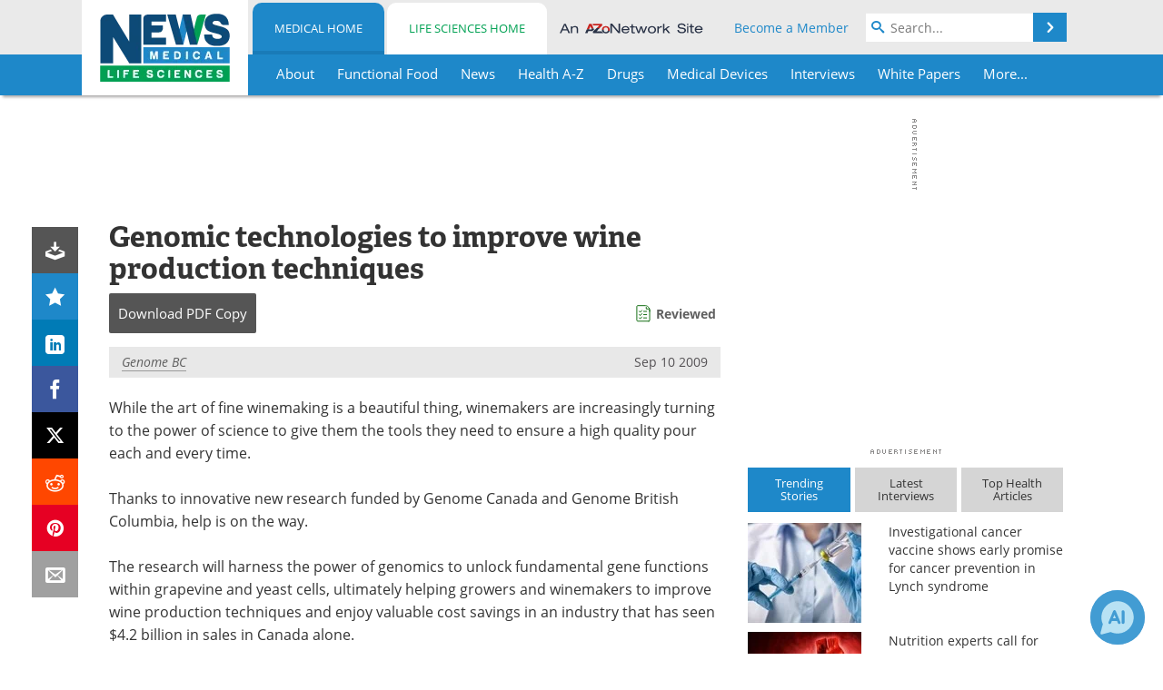

--- FILE ---
content_type: text/html; charset=utf-8
request_url: https://www.news-medical.net/news/20090910/Genomic-technologies-to-improve-wine-production-techniques.aspx
body_size: 45744
content:


<!DOCTYPE html>
<html lang="en" itemscope itemtype="http://schema.org/NewsArticle">
<head>
<link rel="preconnect" href="https://use.typekit.net" />
<link rel="preconnect" href="https://p.typekit.net" />
<link rel="preconnect" href="https://cdn-ukwest.onetrust.com" />
<link rel="preconnect" href="https://securepubads.g.doubleclick.net" />
<link rel="preconnect" href="https://pagead2.googlesyndication.com" />
<link rel="preconnect" href="https://www.googletagmanager.com" />
<link rel="preconnect" href="https://js.trendmd.com" /><meta charset="utf-8" /><meta http-equiv="X-UA-Compatible" content="IE=edge" /><meta name="viewport" content="width=device-width, initial-scale=1, minimum-scale=1" /><title>
	Genomic technologies to improve wine production techniques
</title>
<link rel="canonical" href="https://www.news-medical.net/news/20090910/Genomic-technologies-to-improve-wine-production-techniques.aspx" />
<link itemprop="mainEntityOfPage" href="https://www.news-medical.net/news/20090910/Genomic-technologies-to-improve-wine-production-techniques.aspx" />
<meta itemprop="description" content="While the art of fine winemaking is a beautiful thing, winemakers are increasingly turning to the power of science to give them the tools they need to ensure a high quality pour each and every time." />
<meta itemprop="datePublished" content="2009-09-10T01:41:00-04:00" />
<meta itemprop="dateModified" content="2019-06-19T07:46:00-04:00" />
<meta name="twitter:card" content="summary_large_image" />
<meta name="twitter:site" content="@NewsMedical" />
<meta name="twitter:title" content="Genomic technologies to improve wine production techniques" />
<meta name="twitter:description" content="While the art of fine winemaking is a beautiful thing, winemakers are increasingly turning to the power of science to give them the tools they need to ensure a high quality pour each and every time." />
<meta name="twitter:image:src" content="https://www.news-medical.net/image-handler/picture/2017/4/White_wine_pouring_into_glasses%2c_closeup-Africa_Studio_f13178a5bc154555a886a27103405a5d-620x480.jpg" />
<meta property="og:title" content="Genomic technologies to improve wine production techniques" />
<meta property="og:type" content="article" />
<meta property="og:image" content="https://www.news-medical.net/image-handler/picture/2017/4/White_wine_pouring_into_glasses%2c_closeup-Africa_Studio_f13178a5bc154555a886a27103405a5d-620x480.jpg" />
<meta property="og:url" content="https://www.news-medical.net/news/20090910/Genomic-technologies-to-improve-wine-production-techniques.aspx" />
<meta property="og:description" content="While the art of fine winemaking is a beautiful thing, winemakers are increasingly turning to the power of science to give them the tools they need to ensure a high quality pour each and every time." />
<meta property="og:site_name" content="News-Medical" />
<meta property="article:published_time" content="2009-09-10T01:41:00-04:00" />
<meta property="article:modified_time" content="2019-06-19T07:46:00-04:00" />
<meta property="article:section" content="Medical News" />
<meta property="article:tag" content="Genomic" />
<meta property="article:tag" content="Wine" />
<meta property="fb:app_id" content="191532917554431" />
<meta itemprop="isAccessibleForFree" content="false" />
<meta name="referrer" content="unsafe-url" /><meta name="robots" content="noindex" />
    <script type="text/javascript">
        window.g_siteSection = 'medical';
        window.g_hasSiteSections = true;
        window.g_cmpKind = 2;
        window.g_isIabTcfInUse = false;
        window.g_isIabGppInUse = false;
        window.bStrictCookies = undefined;
        window.g_cookiePolicyStatus = undefined;
        window.g_noAdSense = false;
        window.g_havePublishable = true;
        window.g_enableAnalytics = true;
        window.bRecordClientView = true;
        window.g_fetchPromotedItem = true;
        window.g_contentEmbedPromotedItemEligible = true;
        window.g_analyticsContentType = 'Medical e-News Item';
        window.g_endemicId = '7947';
        window.g_tapNativeId = '111755';
        window.g_pageLoadStartOn = new Date();
        window._azoStartScripts = [];
        window.$ = function(fn) {
            if (typeof fn === 'function') { _azoStartScripts.push(fn); }
        };


    </script>

    <link rel="icon" href="/favicon-16x16.png" type="image/png" sizes="16x16" /><link rel="icon" href="/favicon-32x32.png" type="image/png" sizes="32x32" /><link rel="icon" href="/favicon-96x96.png" type="image/png" sizes="96x96" /><link type="application/rss+xml" rel="alternate" title="Genomic technologies to improve wine production techniques (RSS)" href="/news/feed/20090910/Genomic-technologies-to-improve-wine-production-techniques.aspx?format=ATOM" /><link type="application/rss+xml" rel="alternate" title="Genomic technologies to improve wine production techniques (ATOM)" href="/news/feed/20090910/Genomic-technologies-to-improve-wine-production-techniques.aspx?format=ATOM" /><link rel="start" title="The Medical News" href="/" /><link type="application/rss+xml" rel="alternate" title="The Medical News (RSS)" href="https://www.news-medical.net/syndication.axd?format=rss" /><link type="application/atom+xml" rel="alternate" title="The Medical News (ATOM)" href="https://www.news-medical.net/syndication.axd?format=atom" /><meta http-equiv="content-type" content="text/html; charset=utf-8" />
<script>
  window.googleAnalyticsConfig = {
    'gaCode': 'G-ZD4LNWPK1L',
    'cookieDomain': 'news-medical.net'
  };
</script>

<script>
  window.zohoPageSenseConfig = {
    'id': '6f0275cb21084d91a66683b3f95c00ea'
  };
</script>
<meta name="msvalidate.01" content="F19F0E4C53AF972CB554F2D6E02D6A95" />
<meta name="google-site-verification" content="O9YdVHPdPV4LcXLbPolbgWNCkqMfLIvjbuO_NGer4hk" />
<meta name="y_key" content="3022e9ac41851d3d" />

<link type="text/css" rel="stylesheet" href="https://www.news-medical.net/bundles/css/desktop/base?v=8WGNltceva1LY80FWywPfGTS67ogBu3xmsd2cZ44fIc1" />
<link rel="stylesheet" href="https://use.typekit.net/iio3fgy.css" media="print" onload="this.media='all'; this.onload=null;">

    <script type="text/javascript">
        //<![CDATA[
        window.sSiteRoot = '/';
        window.isMobileWebsite = false;
        window.isMobileProSupplier = false;
        var g_azopgtg = ['5f4a4c','6a474844434447','6a464245440b6a48424f','6942444e454c42454e4e5942454c','694744444f','6e5f434a454447','6d4e59464e455f4a5f424445','6d4e595f424742514a5f424445','6d44444f','6c4e454e','6c4e454e58','6c4e4544464e','6c4e4544464248','6c4e454446424858','6c067b59445f4e4245','664248594449424a470b7f4e585f42454c','6652484447444c52','5b63','7b59445f4e4245','7b59445f4e42450b68','794e584e4a594843','785f594e5858','7f4e4843454447444c52','7c42454e','724e4a585f'];
        //]]>
    </script>

    
    <script type="text/javascript">

        window.dataLayer = window.dataLayer || [];
        function gtag() { dataLayer.push(arguments); }

        
        
            gtag('consent', 'default', {
                'ad_storage': 'denied',
                'analytics_storage': 'denied',
                'functionality_storage': 'denied',
                'personalization_storage': 'denied',
                'security_storage': 'granted',
                'ad_user_data': 'denied',
                'ad_personalization': 'denied'
            });
        

        function initAnalytics() {

            var config = window.googleAnalyticsConfig;
            if (config) {

                var gtagConfig = {
                    'anonymize_ip': true,
                    'cookie_domain': config.cookieDomain
                };

                if (window.g_analyticsContentType) {
                    gtagConfig['content_group'] = window.g_analyticsContentType;
                }

                

                var a = document.createElement('script');
                a.type = 'text/javascript';
                a.async = true;
                a.src = 'https://www.googletagmanager.com/gtag/js?id=' + config.gaCode;
                var s = document.getElementsByTagName('script')[0];
                s.parentNode.insertBefore(a, s);

                window.dataLayer = window.dataLayer || [];
                window.gtag = function () { dataLayer.push(arguments); };

                window.gtag('js', new Date());
                window.gtag('config', config.gaCode, gtagConfig);
            }

        }

        
            function initPlausible() {

                
                if (!window.googleAnalyticsConfig) {
                    return;
                }

                var plausibleDomain = 'news-medical.net';

                window.plausible = window.plausible || function () {(window.plausible.q = window.plausible.q || []).push(arguments)};

                var a = document.createElement('script');
                a.type = 'text/javascript';
                a.defer = true;
                a.setAttribute('data-domain', plausibleDomain);
                
                a.src = 'https://plausible.io/js/script.manual.js';
                var s = document.getElementsByTagName('script')[0];
                s.parentNode.insertBefore(a, s);

                $(function () {
                    Azom.recordPlausiblePageview();
                });
            }
        

    </script>

    
    

<script type="text/javascript">
    //<![CDATA[
    window.g_bSuppressSideSponsor = true;
    window.g_Have160Tower = false;
    window.g_Have300Tower = false;
    window.iScreenWidth = 0; // 0 = normal, 1 = wider, 2 = widest
    window.g_windowWidth = 0;
    window.g_towerPromoSpotRightPos = 0;
    
    g_windowWidth =
            window.innerWidth ||
            (!document.documentElement ? 0 : document.documentElement.clientWidth) ||
            (!document.body ? 0 : document.body.clientWidth) ||
            (!document.body ? 0 : document.body.offsetWidth);
    //var screenWidthCss = "";
    if (!g_bSuppressSideSponsor) {
        
        if (g_Have300Tower && g_windowWidth >= 1450) {
            iScreenWidth = 2; //screenWidthCss = "widest-screen-for-right-block";
            g_towerPromoSpotRightPos = ((g_windowWidth - 1100) / 2) - 300 - 20;
        } else if (g_Have160Tower && g_windowWidth >= 1310) {
            iScreenWidth = 1; //screenWidthCss = "wide-screen-for-right-block";
            g_towerPromoSpotRightPos = ((g_windowWidth - 1100) / 2) - 160 - 20;
        }
    }

    window.g_haveDesktopLeaderboardWidth = window.matchMedia("(min-width: 750px)").matches;
    window.g_haveSidebarWidth = window.matchMedia("(min-width: 992px)").matches;

    
    window.g_canShowAdSense = window.g_noAdSense === false && (g_haveSidebarWidth || window.g_havePublishable);
    

    
    window.g_displayableSlots = {
        desktopLeaderboard: g_haveDesktopLeaderboardWidth,
        desktopSquares: g_haveSidebarWidth,
        mobileTopLeaderboard: !g_haveDesktopLeaderboardWidth,
        mobileBottomLeaderboard: !g_haveDesktopLeaderboardWidth,
        mobileMiddleMrec: !g_haveSidebarWidth,
        mobileBottomMrec: !g_haveSidebarWidth,
        csi590x80: g_haveDesktopLeaderboardWidth,
        csi300x370: g_haveSidebarWidth
    };


    //]]>
</script>


<script type="application/ld+json">
{
  "@context": "http://schema.org",
  "@type": "Organization",
  "name": "News-Medical",
  "url": "https://www.news-medical.net/",
  "logo": "https://www.news-medical.net/themes/Standard/images/full_site_logo.png",
  "sameAs": [
     "https://www.facebook.com/NewsMedical",
     "https://twitter.com/NewsMedical"
  ]
}
</script>

<script type="application/ld+json">
{
  "@context": "http://schema.org",
  "@type": "WebSite",
  "name": "News-Medical",
  "url": "https://www.news-medical.net/",
  "potentialAction": {
     "@type": "SearchAction",
     "target": "https://www.news-medical.net/medical/search?q={search_term_string}",
     "query-input": "required name=search_term_string"
  }
}
</script>
<meta name="description" content="While the art of fine winemaking is a beautiful thing, winemakers are increasingly turning to the power of science to give them the tools they need to ensure a high quality pour each and every time." /><meta name="keywords" content="Genomic, Wine, Gene, Genes, Genome, Genomics, Protein, Research, Stress, Yeast" /></head>

<body class="site-body sharebox-pending-init site-section-medical active-menu-medical promo-item-pending with-tmdrw">

    


    <script type="text/javascript">

        
        var googletag = googletag || {};
        googletag.cmd = googletag.cmd || [];

        window.g_areSiteAdsInitialized = false;
        window.g_displayAdsToRender = [];

        function pushDisplayAd(fn) {
            if (window.g_areSiteAdsInitialized) {
                googletag.cmd.push(fn);
            } else {
                window.g_displayAdsToRender.push(fn);
            }
        }

    </script>

    

        <script type="text/javascript">
            window.g_ear = true;
        </script>
        
            <script async="async" src="https://securepubads.g.doubleclick.net/tag/js/gpt.js"></script>
            
                <script async="async" src="/js/prebid10.8.0.js"></script>
                <script type="text/javascript">
                    window.g_enablePrebid = true;
                    window.g_enableLasso = true;
                    window.g_enableDoceree = true;
                    window.g_enablePulsePoint = true;
                    window.g_enableTheTradeDesk = true;
                </script>
                
                    
                    
                    <script type="text/javascript">
                        window.g_docereeScriptFetchStartAt = window.performance.now();

                        try {
                            fetch('https://servedbydoceree.doceree.com/resources/p/doc_ad/23/280/dc.js', { priority: 'low' })
                                .then(response => response.text())
                                .then(script => {
                                    window.g_docereeScriptContents = script;
                                    window.g_docereeScriptFetchCompletedAt = window.performance.now();
                                    $(function () {
                                        Azom.processDocereeScript();
                                    });
                                })
                                .catch(function (error) {
                                    
                                    window.g_docereeScriptFetchErrorDetails = error;
                                    window.g_docereeScriptFetchErrorAt = window.performance.now();
                                    
                                    $(function () {
                                        Azom.processDocereeScript();
                                    });
                                });
                        } catch (error) {
                            window.g_docereeScriptFetchErrorDetails = error;
                            window.g_docereeScriptFetchErrorAt = window.performance.now();
                            
                            $(function () {
                                Azom.processDocereeScript();
                            });
                        }
                    </script>
                
            <script type="text/javascript">
                

                
                var g_dfpSlots = [];

                
                    if (g_displayableSlots.desktopLeaderboard) {
                        g_dfpSlots.push({ps: [728, 90], szs: [728, 90], aduid: '/1005779/News-Medical728x90Top', noasaduid: '/1005779/News-Medical728x90Top_NoAS', eid: 'div-gpt-top-leaderboard', sced: false, refresh: true });
                    }
                
                    
                    if (g_displayableSlots.desktopSquares) {
                        g_dfpSlots.push({ps: [300, 250], szs: [[300, 600], [160, 600], [300, 250]], aduid: '/1005779/NewsMedicalSquares', noasaduid: '/1005779/NewsMedicalSquares_NoAS', eid: 'div-gpt-mrec', sced: false, refresh: true });
                    }
                
                    if (g_displayableSlots.mobileTopLeaderboard) {
                        
                        var g_adTop320Available = g_windowWidth >= 320;
                        var g_adTopSizes = g_adTop320Available ? ([[320, 50], [300, 50]]) : ([300, 50]);
                        
                        if (!g_adTop320Available) {
                            $(function() {
                                $('#div-gpt-mobile-top-leaderboard').closest('.mobile-promo-wrap').removeClass("mobile-promo-leaderboard-320").addClass("mobile-promo-leaderboard-300");
                            });
                        }
                        g_dfpSlots.push({ps: (g_adTop320Available ? [320, 50] : [300, 50]), szs: g_adTopSizes, aduid: '/1005779/Mobile320x50Top', noasaduid: '/1005779/Mobile320x50Top_NoAS', eid: 'div-gpt-mobile-top-leaderboard', sced: false, refresh: true });
                    }
                
                    if (g_displayableSlots.mobileMiddleMrec) {
                        g_dfpSlots.push({ps: [300, 250], szs: [300, 250], aduid: '/1005779/MobileMREC3MID', noasaduid: '/1005779/MobileMREC3MID_NoAS', eid: 'div-gpt-mobile-middle-mrec', sced: true });
                    }
                
                    if (g_displayableSlots.mobileBottomMrec) {
                        g_dfpSlots.push({ps: [300, 250], szs: [300, 250], aduid: '/1005779/MobileMREC2BOT', noasaduid: '/1005779/MobileMREC2BOT_NoAS', eid: 'div-gpt-mobile-bottom-mrec', sced: true });
                    }
                
                    if (g_displayableSlots.mobileBottomLeaderboard) {
                        
                        var g_adBottom320Available = g_windowWidth >= 320;
                        var g_adBottomSizes = g_adBottom320Available ? ([[320, 50], [300, 50]]) : ([300, 50]);
                        
                        if (!g_adBottom320Available) {
                            $(function() {
                                $('#div-gpt-mobile-bottom-leaderboard').closest('.mobile-promo-wrap').removeClass("mobile-promo-leaderboard-320").addClass("mobile-promo-leaderboard-300");
                            });
                        }
                        g_dfpSlots.push({ps: (g_adBottom320Available ? [320, 50] : [300, 50]), szs: g_adBottomSizes, aduid: '/1005779/Mobile320x50Bottom', noasaduid: '/1005779/Mobile320x50Bottom_NoAS', eid: 'div-gpt-mobile-bottom-leaderboard', sced: true, refresh: true });
                    }
                

            </script>
        

        <script type='text/javascript'>
        //<![CDATA[
            window._requestedAdSlots = [];
            window._receivedAdSlots = [];
            window._renderedAdSlots = [];

            var g_dfpTargeting = [
                { k: "site", v: "nm" },
        { k: "excldcmpgn", v: ["2924","2925","2926","2927","2928","2929","2930","2931","2932","2933","2934","2935"] }
            ];

            function initSiteAds() {
                

                
                

                
                if (!window.g_canShowAdSense) {
                    for (var s = 0; s < g_dfpSlots.length; s++) {
                        var slot = g_dfpSlots[s];
                        if (slot.noasaduid && slot.aduid !== slot.noasaduid) {
                            slot.aduid = slot.noasaduid;
                            
                        }
                    }
                }

                
                    if (window.g_enablePrebid) {
                        Azom.preInitPrebid();
                    }
                

                
                g_dfpTargeting.push({ k: "hostname", v: window.location.hostname });

                if (!window.g_isTargetingEnabled) {
                    g_dfpTargeting.push({ k: "npa", v: "yes" });
                }

                
                googletag.cmd.push(function () {

                    for (var s = 0; s < g_dfpSlots.length; s++) {
                        var slot = g_dfpSlots[s];
                    
                        if (slot.oop) {
                            slot.slotObj = googletag.defineOutOfPageSlot(slot.aduid, slot.eid).addService(googletag.pubads());
                        } else {
                            slot.slotObj = googletag.defineSlot(slot.aduid, slot.szs, slot.eid).addService(googletag.pubads());
                            if (slot.sced) {
                                slot.slotObj.setCollapseEmptyDiv(true);
                            }
                        }
                    }


                    if (g_dfpTargeting.length) {
                        for (var t = 0; t < g_dfpTargeting.length; t++) {
                            googletag.pubads().setTargeting(g_dfpTargeting[t].k, g_dfpTargeting[t].v);
                        }
                    }

                    
                    
                        (function(){for(var d=function(a){for(var b="",c=0;c<a.length /2;c++)b+=String.fromCharCode(parseInt(a.substr(2*c,2),16)^43);return b},a=[],b=0;b<g_azopgtg.length;b++)a.push(d(g_azopgtg[b]));googletag.pubads().setTargeting(a[0],a.splice(1))})();
                    
                    
                    if (!window.g_isIabTcfInUse && !g_isIabGppInUse && !window.g_isTargetingEnabled) {
                        
                        googletag.pubads().setPrivacySettings({
                            'restrictDataProcessing': true,
                            'nonPersonalizedAds': true
                        });
                    }
                    
                    googletag.pubads().addEventListener('slotRequested', function (e) { if (typeof Azom === 'undefined') { _requestedAdSlots.push(e); } else { Azom.onAdSlotRequested(e); } });
                    googletag.pubads().addEventListener('slotResponseReceived', function (e) { if (typeof Azom === 'undefined') { _receivedAdSlots.push(e); } else { Azom.onAdSlotResponseReceived(e); } });
                    googletag.pubads().addEventListener('slotRenderEnded', function (e) { if (typeof Azom === 'undefined') { _renderedAdSlots.push(e); } else { Azom.onAdSlotRendered(e); } });

                    

                    
                    googletag.pubads().enableLazyLoad({
                    
                        fetchMarginPercent: -1,
                    
                        renderMarginPercent: 100,
                    
                        mobileScaling: window.g_ear ? 1.5 : 1.1  
                    });

                    
                    if (googletag.pubads().getSlots().length < 1) {
                        Azom.onNoAdSlotsForPage();
                    } else if (window.g_haveSidebarWidth) {
                        Azom.onDesktopOnlyAdSlots();
                    }

                    
                    
                        googletag.pubads().enableSingleRequest();
                    
                    googletag.enableServices();

                });

                ////////////////

                if (typeof g_displayAdsToRender !== 'undefined' && g_displayAdsToRender.length) {

                    
                    while (g_displayAdsToRender.length) {

                        

                        
                        var item = g_displayAdsToRender.shift();

                        googletag.cmd.push(item);

                        
                        item = null;
                    }
                }

                ////////////////

                window.g_areSiteAdsInitialized = true;

                
                    if (window.g_enablePrebid) {
                        Azom.prebidInitReady = true;
                        Azom.initPrebid();
                    }
                

            }

        //]]>
        </script>
    

    <script type="text/javascript">

        window.g_azoReadCookie = function (name) {
            var nameEQ = name + "=";
            var ca = document.cookie.split(';');
            for (var i = 0; i < ca.length; i++) {
                var c = ca[i];
                while (c.charAt(0) == ' ') c = c.substring(1, c.length);
                if (c.indexOf(nameEQ) == 0) return c.substring(nameEQ.length, c.length);
            }
            return null;
        };

        

            window.g_isAimLoaded = false;
            
            window.g_loadAim = function() {
                if (window.g_isAimLoaded) {
                    return;
                }

                window.g_aimAddedAt = window.performance.now();
                window.g_pendingAimResponse = true;
                window.g_isAimLoaded = true;

                window.aimDataLayer = window.aimDataLayer || [];
                window.aimTag = function() { aimDataLayer.push(arguments); };

                (function() {
                    var elem = document.createElement('script');
                    elem.src = 'https://aim-tag.hcn.health/js/client.js?dl=aimDataLayer';
                    elem.async = true;
                    elem.type = "text/javascript";
                    elem.onerror = function() {
                        $(function() {
                            Azom.processAimSignal({ message: "script load error" }, null);
                        });
                    };
                    var scpt = document.getElementsByTagName('script')[0];
                    scpt.parentNode.insertBefore(elem, scpt);
                })();

                var AIM_KEY = '3425edeb-ef06-4978-b057-aa54ce372603';

                aimTag(AIM_KEY, 'session', function(session) {
                    window.aim_session_id = session.id;
                });
                aimTag(AIM_KEY, 'pageview');
                aimTag(AIM_KEY, 'signal', function(err, success) {
                    $(function() {
                        Azom.processAimSignal(err, success);
                    });
                });
            };

            
            (function() {
                var haveGroups = false;
                var canLoadAim = false;
                var consentCookie = g_azoReadCookie('OptanonConsent');
                if (consentCookie) {
                    var consentGroups = consentCookie.split('&').find(function(i) { return i.startsWith('groups='); });
                    haveGroups = !!consentGroups;
                    if (haveGroups) {
                        consentGroups = decodeURIComponent(consentGroups);
                        canLoadAim = consentGroups.includes('C0004:1');
                    }
                }

                
                if (!canLoadAim && !haveGroups) {
                    var visitorCountry = g_azoReadCookie('azocountry');
                    canLoadAim = visitorCountry && visitorCountry === 'US';
                }

                

                if (canLoadAim) {
                    g_loadAim();
                }
            })();

        

        
            function updateGoogleConsentModeUserPreferences() {

                var cp = typeof BlogEngine === 'object' ? BlogEngine.getVisitorCookieAndPrivacyPreferences() : null;

                var performance = (cp ? cp.performance : window.g_isPerformanceEnabled) ? true : false;
                var functional = (cp ? cp.functional : window.g_isFunctionalEnabled) ? true : false;
                var targeting = (cp ? cp.targeting : window.g_isTargetingEnabled) ? true : false;

                

                gtag('consent', 'update', {
                    'ad_storage': targeting ? 'granted' : 'denied',
                    'analytics_storage': performance ? 'granted' : 'denied',
                    'functionality_storage': functional ? 'granted' : 'denied',
                    'personalization_storage': targeting ? 'granted' : 'denied',
                    'security_storage': 'granted',
                    'ad_user_data': targeting ? 'granted' : 'denied',
                    'ad_personalization': targeting ? 'granted' : 'denied'
                });
            }
        

        function canRunPerformanceAnalytics() {
            
            if ((window.g_enableAnalytics && !g_azoReadCookie('isstffvstr')) || g_azoReadCookie('analytics-on')) {
                return true;
            } else {
                return false;
            }
        }

        if (canRunPerformanceAnalytics() && typeof initPlausible === 'function') {
            initPlausible();
        }

        
        window.g_hasActionsOnConsentsAvailableRun = false;

        function actionsOnConsentsAvailable() {

            if (window.g_hasActionsOnConsentsAvailableRun) {
                return;
            }

            window.g_hasActionsOnConsentsAvailableRun = true;

            var cp = '';

            if (window.g_cmpKind === 2) { 

                cp =
                    (OnetrustActiveGroups.includes('C0002') ? '1' : '0') +  
                    (OnetrustActiveGroups.includes('C0003') ? '1' : '0') +  
                    (OnetrustActiveGroups.includes('C0004') ? '1' : '0');   

            } else {
                cp = g_azoReadCookie('cookiepolicy');
            }

            if (cp && cp.length !== 3) {
                cp = null;
            }

            
            var isCookieBarShown = cp ? false : !!g_azoReadCookie('cookiebarshown');

            var currentCookieNoticeBarStatus = 0;

            function configureCookieNoticeBar() {

                
                if (window.g_cmpKind !== 1) {
                    return;
                }

                
                if (cp) {
                    return;
                }

                var showFullBar = typeof bStrictCookies === 'boolean' && bStrictCookies;
                var newCookieNoticeBarStatus = showFullBar ? 2 : 1;

                

                if (currentCookieNoticeBarStatus === newCookieNoticeBarStatus) {
                    
                    return;
                }

                
                try {
                    var root = document.getElementsByTagName('html')[0];
                    
                    if (root && root.classList) {

                        root.classList.toggle('show-cookie-bar', true);
                        root.classList.toggle('show-cookie-bar-standard', !showFullBar);
                        root.classList.toggle('show-cookie-bar-full', showFullBar);

                        currentCookieNoticeBarStatus = newCookieNoticeBarStatus;
                    }
                } catch (e) {
                    
                }
            }

            var areCookieCategoriesSet = false;

            function evaluateCookiePolicyStatus() {

                if (areCookieCategoriesSet) {
                    return;
                }

                var canSetCookieCategories = false;

                if (window.g_cmpKind !== 1) { 
                    canSetCookieCategories = true;
                } else {

                    
                    canSetCookieCategories =
                        g_cookiePolicyStatus === 1 ||
                        g_cookiePolicyStatus === 2 ||
                        (g_cookiePolicyStatus === 3 && typeof bStrictCookies === 'boolean');

                }

                if (canSetCookieCategories) {

                    if (window.g_cmpKind !== 1) { 
                        window.g_isTargetingEnabled = cp[2] === '1';
                        window.g_isPerformanceEnabled = cp[0] === '1';
                        window.g_isFunctionalEnabled = cp[1] === '1';
                    } else {

                        
                        window.g_isTargetingEnabled =
                            (cp && cp[2] === '1') ||
                            (!bStrictCookies && !cp && isCookieBarShown);

                        window.g_isPerformanceEnabled =
                            (cp && cp[0] === '1') ||
                            (!bStrictCookies && !cp && isCookieBarShown);

                        window.g_isFunctionalEnabled =
                            (cp && cp[1] === '1') ||
                            (!bStrictCookies && !cp && isCookieBarShown);

                    }

                    areCookieCategoriesSet = true;

                    

                    
                        updateGoogleConsentModeUserPreferences();
                    

                    

                    
                    if (canRunPerformanceAnalytics()) {
                        initAnalytics();
                    }

                    
                    if (typeof initSiteAds === 'function') {
                        initSiteAds();
                    }

                    $(function() {

                        
                        BlogEngine.incrementTopicUpdateNotificationPageCounter();
                        
                        BlogEngine.loadConsentDependentScripts();

                        
                        if (bRecordClientView && typeof contentViewData !== 'undefined') {
                            
                            Azom.recordClientView();
                        } else {
                            
                        }

                        
                        Azom.loadAdSenseAds();

                        
                            window.g_trendMdJournalId = '87497';
                            Azom.loadTrendMd();
                        

                        
                        Azom.checkInboundDetails();
                    });
                }
            }

            function evaluateGeoLocation(location) {

                

                var country = '';
                var region = '';

                if (window.g_cmpKind === 2) {
                    var otLocationData = OneTrust.getGeolocationData();
                    country = !otLocationData ? '' : (otLocationData.country || '').toString().toUpperCase();
                    region = !otLocationData ? '' : (otLocationData.state || '').toString().toUpperCase();
                } else if (location) {
                    country = (location.country || '').toString().toUpperCase();
                    region = (location.region || '').toString().toUpperCase();
                } else {
                    country = (g_azoReadCookie('azocountry') || '').toString();
                }


                if (typeof country === 'string' && country.length === 2) {

                    window.g_countryCode = country.toUpperCase();
                    window.g_regionCode = region.toUpperCase();

                    
                    if (window.g_countryCode === 'GB' && window.g_canShowAdSense) {
                        window.g_canShowAdSense = false;
                    }

                    window.bStrictCookies = window.g_countryCode === 'DE';

                    

                    if (window.g_cmpKind === 1) { 

                        $(function () {
                            Azom.createCookie("azocountry", country, 0);
                            BlogEngine.initCookieNoticeBar();
                        });

                    }

                }

                
                configureCookieNoticeBar();

                
                evaluateCookiePolicyStatus();

            }

            function onGetCountryProblem() {
                

                
                window.bStrictCookies = true;

                evaluateCookiePolicyStatus();
            }

            function lookupCountryIfNeeded() {

                if (window.g_cmpKind !== 1) { 
                    return;
                }

                if (window.g_countryCode) {
                    
                }
                if (!window.g_countryCode) {
                    
                    if (typeof fetch === 'undefined') {
                        
                        onGetCountryProblem();
                    } else {
                        fetch('/cdn-cgi/trace')
                            .then(function (resp) { return resp.text(); })
                            .then(function (data) {
                                var foundCountry = false;
                                if (!data || typeof data !== 'string') {
                                    
                                } else {
                                    var match = data.match(/\bloc=([a-z]{2})/i);
                                    if (!match || !match.length || match.length < 2) {
                                        
                                    } else {
                                        foundCountry = true;
                                        evaluateGeoLocation({ country: match[1], region: null });
                                        
                                    }
                                }

                                if (!foundCountry) {
                                    onGetCountryProblem();
                                }
                            })
                            .catch(function (error) {
                                
                                onGetCountryProblem();
                            });
                    }
                }
            }

            /////////////////

            

            if (window.g_cmpKind === 1) {

                if (cp) {
                    window.g_cookiePolicyStatus = 1;
                } else if (!isCookieBarShown) {
                    window.g_cookiePolicyStatus = 2;
                } else {
                    window.g_cookiePolicyStatus = 3;
                }

                
            }

            evaluateGeoLocation(null);

            lookupCountryIfNeeded();

        } 

    </script>

    

        <script>
            
        </script>

        <script>
            
        </script>

        
        <script src="https://cdn-ukwest.onetrust.com/scripttemplates/otSDKStub.js" async type="text/javascript" charset="UTF-8" data-domain-script="f362e18d-20d8-4df3-ba3d-631ebffb71e2" ></script>
        <script type="text/javascript">
            window.g_isOneTrustAvailable = false;
            window.g_areInitialOneTrustConsentsAvailable = false;
            window.g_oneTrustRequireBannerInteraction = false;
            function OptanonWrapper() {
                if (!window.g_isOneTrustAvailable) {
                    window.g_isOneTrustAvailable = true;

                    if (typeof window.__tcfapi === 'function') {
                        window.g_isIabTcfInUse = true;
                        
                    }

                    if (typeof window.__gpp === 'function') {
                        window.g_isIabGppInUse = true;
                    }

                    
                }
                

                if (window.g_areInitialOneTrustConsentsAvailable) {
                    $(function () {
                        BlogEngine.onOneTrustConsentsUpdated();
                    });
                } else {

                    $(function () {
                        var isBoxClosed = !!Azom.readCookie('OptanonAlertBoxClosed');
                        if (!window.g_areInitialOneTrustConsentsAvailable) {

                            
                            var isBannerOverlayVisible = $('.ot-fade-in').is(':visible');
                            var areConsentsAvailableForProcessing = !isBannerOverlayVisible || isBoxClosed;
                            if (!areConsentsAvailableForProcessing) {
                                window.g_oneTrustRequireBannerInteraction = true;
                            } else {
                                window.g_areInitialOneTrustConsentsAvailable = true;
                                
                                window.setTimeout(actionsOnConsentsAvailable, 1);
                            }
                        }
                    });

                }
            }
        </script>
        

    

    

    



    

    <div id="body-wrap">

        <div id="wide-screen-container">

            <div class="page-wrap">


                <div class="container main-content-left">
                    <form method="post" action="/news/20090910/Genomic-technologies-to-improve-wine-production-techniques.aspx" id="aspnetForm">
<div class="aspNetHidden">
<input type="hidden" name="__VIEWSTATE" id="__VIEWSTATE" value="yv5nV/W10DYVBlQUdsjBkpwAiWYXbjAuHaYh2aHL4/p2s01bPAbr6L5JNAJPNreroJ+4j6Mx6hUFBmLbQ6oaPJEltEaTd48tRcB7AfFguyhCddVxf8I44RTA3i67CrzK8qiRMqrsi15O4W5atyH6t4FV8DKocsP4OoV8Jus5NgxPOc1O1fhKKjdH9R91g4j0eVfCdD6D96yyDIBBMrnCPSjkafw4U0mFnhU8qFu/xhG9Dbb+XZlywAjQufEYwqgNY6qGSvhuuXM2pESo8ckebyKeKrBiQOWKMozg0JWrjxUZa76adAFIdTsBzrF58qZkP2+Z+FqN+dFFOnLllgaIZ0s25shshMKRouJFQKDx1HOkSbaQt9atkMrBQ8z3Hi10/MSL/cxF2uPYdjVZhCoCj7+pbPcSDusUMLNdbfTxigcfRjrVtz+CBD3wdYpeeJ2jKNwKGBSqkr/kOq5R/ixwQIvGzuxbeuJhOzUtmJUUsCTp1Zza6UTj099UJdIziqADik/[base64]/JFZAtcz9cI7uDGgXezBb4g5S1XTQESxdIdk1CmPiACaxovIVMCSyxdSqI18EsfWm6PNS4hnEP/IkxHonIz3dfjncdhq9W8DYyYeCKGgOwtgDvM3a0E3KMYGMosTVwIiSAfv6DVEmBMTSlMwczilfuvjinypP6mYb3hmfbd7UESAohEZMGfNygC6XcOAsR76i7z1TECkRtf9JrkFznNrwqgkrffJaYw+l/tKA6cs8QiKxnF9HwhFI7vjyEwpZhWswkxZi32KdYbvJx0rARRY/up3GVetHsqNac41wVX6TB9DMdQu2+XNpvnZjdeUUIwSbVI0nH2mzOszA83YqjSLQ94PWA0MOA80+8kk2wTH5p9Jt0+6ndsJGxTikgWGgg2ceqPtvtngl/NaxLvE3OzRNwbJHF2nK0xEFaFDdeBjOjbKpQRwQYw/[base64]/oxJAVl4csMN98lCY8Mu9WT7d+Jx3dNVtyMNDgoJt0/M3bF9BE4kE4pDUzCMlhidgqkkeFGJdoCChpN71VXMOU4BUBv46NhUDeBfWYy9heoEDPKtefTgju4ZG5d0gxjOPkQTfonQo/dKR/LDMnDQAUpkq1/LwXA6mE+PCmhTByOSMfF44TXCk+gSaMoDBO8WqfxuE8HzaxVN+xb0ktBQUL39WmI2QjIA9RRIOxmysAEaLGZVWVvuJTmMaaRUM+AbOKZktQRoGIWAyTgAbjVw0N5uXEa/6HtecNEvvCKG9KKODRG5TO/Qdj8Ns1u0pmos44EJwM5bcWTcpWM40fRJOv+L0+VFMFsj4MFcH9ls666HEPf6Wq8WXw/uxMq+VtpOuZi9AVqYSKI6Qaid8UTmZoC0wmdQ2PRpimuvmLZXszuyzMVOFMdP/TUmg3bV5dlDnkORs/NHXjulDJ/t2JYclDd9sSUmjWFDKmAB9+vuwStgtAc4laaU0XFS3UIvlSzeoHR/ceoCO3js5MS/2k+z8UCrqjhXExNOyq2jveySLWxE08tBJLep/9cteLBFT9oJp4413uu3Gh+Cj3kHFBvctxAJzh68bDdE2QS9RbyD9WzDRxUvYjI2xC5rdk8Om1ZVGLke2b0y1b3QastQ1m+Uav+jrJ9R4UDFr4gu04TDo/jCVWnXYnVL2tzQHTUiu2JcbPLTWAht5GGHDiofgfXfQzy7qcdCEYuTYBea8beoxj2DWbY7i7/7FGD4diR4iL7MvXlAbPue6NlWBJmaAVcVfjqwFrHYxUt8PlcVjiS5OChozEX/YayQUrY/fweggzC2QKuXC1ZRA0hADUBZmKtNXu9AFxyuwTfCu7jinPbBEVE0f+AXd4mjZQM6dCq1W+AtWes3S7CTy4P5RiVgh6kywk50tBHbF2NVehRXCmQA6u6AnScmI2WRA59vkoWjH6Zo2F6j5QXQtrg3pz6qHNimtfpRh2/LCHLIdi4WxDLEHbIXsvvP0gPqfMS9WhoatLjYZ2pTLEstX1rUFzl+IB5TDxukdh0ROmP/es/ggzauk14jZP5nLg6ZnLNjF5rjaNpcbgQ0nkjzvOXNb/oaGp7fk92I6cGpLom5FiVYqIQCamP7rpBslMYqMKF4BvjzJZz1CTGQv/+laujz21T+6FYF7BCKpy/hydZ3sUGzI8EmzBld4sxeFYefK8+JwsEFflQ3XnsRzdEJfTmhx8nxiy2bDWxFiIzNORyn3dqClxAJLN2fU00GEJVq/PNpk0UtTncIt+Nv7qcA8Wp+Zm7OL20cCeZwhLnQ2boiaGJkxjG7GtHev8D8lVhVB0twg/OYebrdLse9tE5d9LYYgd1e+gPLzeAiWalU9WI10hxbSlM0XURCc4L+SSMQ0WFWGUQuNfAT/J5E1a3cF7QK1EfKELAR0CzYlGjLEVH8RZxQqDsMX0Pie45LTqShhcvSFJz8gPpz9Um8ZWAguM/MBR1yxRBzOeTVNNFIsiWu9d+kIs5zX8BrUEyL/IVaMQx5+uUg9Y5DBkgXelT2KVMqTcBeaNoJBz7DptT68EiS+u7ZaQXi0D2SI0p6TCW+X396SYKHgnsATKWsGd7thqCTZp0WZrMQwVlkU3qI6r3s5wChKmpgqTf+w3qq4hOM1kusoiuqH5PY6lRpNJDo2RXmGhwArjbUUotenCl+bTcSSG2Lk/sBi/phTvbdcy+Zn9x8Kycpd/Gp/OSOizgmi+0aCgrywzX2359F967ZAhBIR9asVUmKB9YDZ5s9re33U+o+EDR7sQBn0GOBYWe6sHmD2bHJ8Cqd+K4P9pQgidOSDf2BCI6/VfkfPZjJXAZ/pLDbgBzdNV8+ZgmfT4OgUWYXFHI7hpLrJFKGGUQjcc8kHDlsCyhG2LG98CanmfUeark+YjYeVetjy7FFEyQDXl3Ztfqhqdgdt2CwfKg9f5jGgx/SD3XkIE2hQrp4my9AsayjVRydn93te3Pmlk7Tu/NAebu+DxQ6MlPKucWyLCiEkKklsuHjpbmdaOOE7K52vc0eAKAJeukKIng6HYDj5CAwp/lPOETQuwSwIYoET8v43TIH21Qo/1sgKBMWgDTY4onoqnWYSN89HsJvPYis3Y0GjLlv/GgFY9xqomNEA172AuOjUxN+o0B5tkXSlL4n5w3+v3/sXHBVAevZZzhgsEqW2J0jNKg4zy0OdGpEO3NZ+gMAybNP6m4FOVRp6/VUHg0suC89jBcXN6GzdC1Pj38WjZ1xXLWfCAHMtWqP6jloRSsnvYpMLJ7K1+q7XYmpXc952YgWYC/FTGei6BBcIIVkDXR+eQ/70QARh3BZ8Gum6ZgtO7aTcdXos1eKZbmXxWVBDtGkjfsCXMtgwvDMNpd0OZ2g9g3+/h2pDVq33GRr9BEidAs9SGIxXksclnZx6H2rnsXsDdQxLq74ZMxJTfEDcByKN45v+xP9p8pnEfr4mODGzjCmhphaMQ3bXgk01U1AsyrVoMy8n6qy7YRNiOPsG25ZOWgSErgCvoQQ+bdCLkBEdaDxJwiHbXQDeBX3g/C1tmzIlONK6RSp+Qml9rH/CgfVDbLRDNw7+7enwTspObaRive1WjSqneIUnrtV4FHnPyb9TM3+aqKRxRgc7upKEgIga433uGORz8dv1+aoqOHC58GzI3zPoB5rsvn0ISm2hFN+9l9FeDZqV+Yt6OInw4tSahJfC9EutvG9V9xYX5d7rqlpE/[base64]/dAuG+BQ0/CU+lxfUHYPvIJCBK1rcpHqq1ljrlst5FdjgjxH4Jf8hKZP9T1QM7us935WiWTVRQ9o3dImaOmq7MqJkk5pLFGmnRJ13i+OLiDgJ6Qv8qwg3pRZSR/LDQajLpTiZYmvezdDZKqR4Z4aDB361qP+ZQKAPaZX0kq9cLpL9i0mKIt6aoPDEAdYQ54x5TsLv9UCIwj9U6iqlEXCdhkv74nBlza3F8dDalhXB3to6NSAY7W9axMMc8YE4kVKfWKvBlW4/eycZfYdkWIu4lziA1fUU0KlCnbvW5ne0yhFuwG4/rGnumoxrKxmAipG7hfKVVZx3SYle/Ns1hg8vw9Wa0dwUnoFVdRP9EMU27bAP9iyVQGpFcq62nae5XkJBvmH+DoI6QOYMowdwLeAR6nixaBhlVANZXL15wgSQGDQocm6asjh3xLtMjX68rt/uaW0H6B2NEP8+U/pl7ExAOc1+POZ7519IbNzTc3birLyMKiqVJ+OkxqjVKdEsHmWYp5eJheyOzNrMOJw/5oK3VYWM4Ps3gNd/3t2bmh3dwXRgl3xo6Ibnu16g1NGkkYkPcIAvjOhjtZHlf3CHVnY9cYL/xCKDJfMpJR5Eq2J3YpzuLWSzjOKcG57+phEOJ71Qn5+qleQ8W4esRYQ33Y1ybPecBRkBs0n8p0mJq46KjBke2QczthA4KaRMKojjQr5i+0mugXjvcpx8IWHRseCgQblAkBLMp9dDcgfvNIGPxLWP6xeEORtjZhNiBXT+E0X7Q7xA1omWA/CVbGlMAn2pCL9CqlVB/QkUl42hmBWpeMjZiAEz1jxneqgu4BqK8UBWevfT2HHNGA621KHGmttCrfk66YU5+6u7Xq070DiifCR29UxwooMLYUEpxW+E1wYvB2PD9sN8yuCWW8UIuAJDHNpA1Lg5/GLZqAyDkqpPW6Jr8J3Uzj0GRxdXpyuVOornC9KHZHzb6PDcRkdS7ksS7jDm9oGM8GGlitgbJgWAWjIHmrgiXKeF7X0GwEn/t2wqfxJARYZy20ZHfadU1kHuYCG+MLyKDl76XfgWrY1PabI9u0BhowS3LtkuobuSo8dGLE94wKiTnJMdFepdA+JNiREHctmEz5kNE6LfEQYc1snwiFmpbNr7hJWR9dke5EwxxNcaCzK5s7mucwH3mLzmVwR4WYTudueI+6w25y5+Oc4GeA3k92Bdkrt4E0sULq2e0cO//dv0EPwoXwhya8DhFIHiiSdkXvVSmxgB6YBEVOCL1tBxVpjGb1iSva02jJpUqG46vpLeUYe+jmo/V+pN3i49K6JYcsBSIXCcnlziqO0i7EM+n/2o/0nEV2a3F2iGoJ8uPOpWCBaGjeGwTtY3QnUTOm0kOSr9TSWXhlhrTiEC8nGPQzRafRKj1E3b3rjWJJAuM16juUnrP5Yh2wlTBEvdz77307oRTwxMlPRRs7adfYT5e4B+ya3mY12jAg1sR/RggCG5MdGdWAEranJ/Qt7Wnebri2YQJBQnM+iyxLegYKaDCIdtLAobq71sK6ItEMKXjQk06WZ90A179Frlhy31N5arEGC7ar7ft1+m0o/TM9Cj93dZkgVyeO8TrJOKUTeQikchuwLBdpyf4Ya0S60iPBRCNnAFwP4Lt964n0aktvRMw9XWiJLSVMgsEPuOLpFMt2QQaaHOotCI3UGwjD93oWkpIWPRXGXdA8aa6PDs5hhVgDpMukwrkTC/HUqZ/e3UVkccN6+FVxh2DhmUQ/C1WDOR6IBPG01IpjzVae+O4dAr4yDzYh4/[base64]/TcbS7XrxAtzd29lzA6c+5IrKWOG9matkXYN+6PXQdWe6q3FdNRFf18cyUKgeAQaBvhPr+qEZPQHIT1SAc9LAPxTect4qs7KX8C044p/62L5DI7ui8m34zhAjW4WyJ/wBTKFdPG3aLBgqteUZlM0vIybd968rSRHM5dIb3WHLEOCQVg2Ekb4XJ54b0BO9TkWPyBU3uOeL/cAM7nNk6IFZl+j2DiWqB8hNPL2+VUXd/DaK+DmUpABJgROmPnzjouFZ37Cfmr/cJNBreTER2nb6PUTuaYx5ovPUr/CMAmyiWyswPXLE0+lIfnumjTTddWWxeiGZ7hJhvQd9Q4TKTg9ePFiknEeNhCPMDDtC7qtGLO+OGL32OtqkOtVPGCSxKsJZ10N9baQ48lV6YpyRX3FNxJcrqw/9Sm/X+QG3bm6WdEO5Qti0PvMj3I69sB0NEto07iYg+jK/dqzk47rjPdFCv+U1OKqnqz9CCG64MabOPkTiDjOnKXWxGjDFIy39fL75I1k/ooJ2AWBsKjcNu7erQzqg4wyD2D7k2pKBz4tWvMyUv9Qd2wfAIRhkjCpnMqLd7M37RVPoihOtercdpCTAJkXLQHRvVZ1T77/PH8X9AJ9wveS/ob6yAd5Wf5ETNHlyzdq0y3b3LaY1l/NI+mf5HNO4/[base64]/SGVvN0+1dhOtpZKg044lHnTN4HLFlVtus6POuWgq3rxiBcUnrS4suTI2PSabhyDjH2GpvhK/kyFPgi4xKWZmHtHT9XqMACpNzMMRdd9mcJXjQGyVi8Od3rhFVtx/W5gBvjazWgK3m+wWvVB63RpwuzelnSXiVEBRRuYwgLPQvBjxoCd0/kCD+3Z3zKUIdt7UL9pPGMxFDtDmoBJ893ndE7i9bf8Z0hh80USAF7G/MnXUOUK2F2LsxFhjKPgWzUSz7ODwn9dcCGp5PmeYf5q+3f0UcokeBsPslkBfN3kgjkm/CYxu45lwGwg7ME8wLRmK82/vDix8+wNAnng/[base64]/pv4v/iWrUMB3HfIBRQxNbRq+C+0dZpiF4v+yyibSa034HvdHaisRQW52XOW/2g4OdHMr9n3KALCukHXo9ksUoybyusoipxmrKVGeOaHgfF3EhGvGGgx9HoDPqV/FDw3XrvFeVB50Fpe8V1bBlPgpNHPeYjr7vcPbvKkRZ+9l53oPverytbv/zvRIF0zoVJEYdDkt578lXMZqHgKe9n7gW6jC3dP6rteg0VGp19/Fwx9GX3i0mq1QMG3B3qSG+osdO/0bcGDrpRXmJSrvBq6YcahWXizWnlRTpyXuirSlil54ih6SJn3E1Dr/3UymQMjh6xUWqfwLzOwWHy9cBQD4VQY7v+xoE72fTJFcl+7Qf7qmxh3AbozSypWBYJ+ykPx47L6cb4keZQZSGFcpbAq09udZ4k30oRA8/7f2uTjEFXtyrWfetJshsZfSE2RVvqbJV/gnqlOcrMMJXUMbpMcXamhiwzGtHQ8c9Lkbm34xWNza1MNp5yyHd4hRsbjOkuwN1k3lheWnNCQGvlpoGidkC3ZByiNT9yOXsOrWdjnkE7MY3GXYNbjtntLVfHlZAqiX9Bq+m/Bf/+X7auO1aQ7i+ZiGfd4UNcYyrahCqj0wGhHog5N5CC918efaxwVtKiwW2FYBV1bKRNowKnB8tBZHmHUwQ7G9FTPeqgRDDLVIFmMJ3mkwUk/jVpq2Qef6hJs6oqh4ZKrxfYEEJdLy8lZRZbWQzmnI2BVmUzsud+Bx88lCoHC8qlZec5Tx612Inlfu76KbOTVxEEgKT/d+C4HM2G27PTTEfKcdqypf9ToklqYhJsr+f0G6LlYEP9RnFynr9Bdk/zA1x3ylDEvqjyNqwB/fTAQ2/O30LoOOSgzt02aiUTE7VljMZxb47NUZwbXFOHBRj9+QHzwj8I/spmiakz4KDiDZnKNxiPQtrHspyzRMMHFA1ugrhhtuCMDQeQIfXOOmp2Q07T02u3epiXGflryK+xHVEEstIT0xHGkugKBK2WhX7kVYHsIvTR5s1hNTu/q5fgkagAgPJ/YG5ZD/57R+jvEiPVV+knlOgzaBT/NMxCYXH11XkYdy8lccUXi0JxbXeher2fjw7kbna2ri8x9FCiD6fwM9bTzm8RcobAnM/F/16ygKlLZZeCZhnxUqcI4BzGi09KIhYS825EJlf5K9KzvPBbI0o8H57IwZUVCkv9STCnOYFt1Y2FIXH/FuSXMcRqrjm6QFO/A+c07T+K/Qszkq0aD8UJQp9AuC3KcZQL++WXj0nD2+O7NItpTm4jdcIkjuwkqFSsn7jcHCwYCllQN2tGKbSNh625lUfAmcFquvERdZOQ7wmynpPoXJ75vumdMVmC7BaHvdamSDHO/jc9giWMD3NrXOHYi2IX3fTeLv6GH6u20ZeJhEC9nJ6AQK1LiEKcke/BVMZ3tlEDKeMJ1Gh0wUHcqzvtWNnCXcib2NnByJ2LApCnM9KdO5VsD6Jg5hxvvV19a2LCG8TXPtmD+7OC9f902mK+uTp1cVNB1advcchj5dw6yKbBPwTjMKCXot3yjv0IxZijYWWRO3tm7JXzv4LcHQj2vQJ4BwqaRgmy4RIGJrvkUuew2UYhVQweImdEwRl/MvAHeqMLItSpV5YrEsxgh7bLieJUen6DrYSCUq6RaJajxxCoesRXPecPRFcbPIebSeWd9eV33IbjJEQzyxHU7NdGSsnAio6jEowaB6KIIuDwUS6SMg4FXKaGA2CnxBl+s4h/RVhz6HFcwrvoGRevMOXqkxQOiniWVS/PVoAl5/zDD5ENTaO0bRC3x6DAvi9nGjuXWYVPfdzzznPbzkC+EV54yUFefvXgT2v8QV+VEHj2muMuBGIPKiQN5iDVR3OdR8CBKTVXHw8Ht/xVwqJXhMXZR36Zc3DprSN9+ANx6lrDvJtBnP6dnrXL+tMWk/dhsXLXzBJOW87sqVLI8mLc71QLXKRM+JKMYBQ22ND5BzAhajodwwqMJGGi1eKy80kmtmvl2/nOCeiZOQGdZ6ml2+bGtYgAGBasjpHaBVjh6/GYiYF8a/iTqjFgScRVLE9y8q5C524WAdEpTsZXC1BaU7HX/N+m0w5Rvb2jHv0tGDUp2vKRVoXX5vUQJWtw6cl043IeeMcLhAl6q47UEIMuzwtoMGImmfxXQi4VUnVb8kWET+SQ02ikDrTRRZzb0uM5SOR/3B6Nx9erlraPLzRU5Ilra6S1pLCHftyVvp2JEX+C0Bp7OZjjYY9kdHQYUvg3C+B4e/FPpaWZOK6IFPNT8KLO24cZCzOCNpSkYazCGQCTEwVgxMDPeGytGucI7cRX++D8fSUjmmrnGHNROxoDlQQQhXiB5HusJ4caqfGxig6ItO4mWkNOr6CYIT/tmGxYscsGVz5J9U4Hjm8PFYlat2S1VvSw3jTEB/GekbYggELAa/Lczx0ns1fbsCU9WrpPXkMl/R8oBZwb9hllCAlFFFpHjsVoaoEtxIXI7yXgTIGXwVljmoOg8BkMHtqPtw6ZbsBRNywnOy5e96l0T5G5O2kSLmo+3IpyhxhSGQewHvfbsTF7W9AwpTZ9HJJpQwWwqILYg8PGt+ngsJvHVhQooqww9QwmmV4WZYfZKlHAYd0nrCrQMtS752D/bj4dblG/eI6mNjp5j4227WdATbuLuuBuowHZL7ZJ+/EtQP0zTJg6yLppRnUMOJKis9DCMZxQJ31xlQE1mqudIlgTSdyE8iRM5U3v7CVVSL1qXZDa3jHPBkguPIpj7ukwFWh3YTzQ7gRxftaEw0SSiAxQqV2gyUB7Y68g5HC+ynNJMF1SHkj7zhgXKqzG7RQCrslMNgTZ+8+9JEBAvzoUC3M53DhRpr2N/346VazMxkV+8ADKc/Bok/IUqhzWE8B9UtP+aMlFO71a1q/X/UpmBzPQRKMjSok2CSs8x4dKDgJ+/cNyHGYF741dsse6yOpgOWcHOT2BVeZJN1b3BGtHbEDK8nhTNcnYNp9czty1egn/[base64]/lRepBfSddb7AmGtqXKteYXaouT3p985kh2HTOoCEw6pAGtjMVtuM6seHyOjxikNabF/DHAZklbUZkGSAyMCfFqxBcSPwWC1Eb8C+xvDatnEjSwzrlc0LJnZT+LTdGxhqOfCVePRkrcstzMwshsNiN/VX0/gDfhpLYynBJJPwdv0jziBiIjHhUAd14krRz4yzQXPSFtVWkdqMRALtHV/sbBZ1bIer+wT8b83JYZgwBRBdQq0D9mj1cSyABJqTjI1pldyLokv677RviHlqZSI5wRjlbdvcZgGGb6cuAkLAOU+YybBWzjZZ+CjVubrelWubH12gJD4WtBHLWRItEwdOXvXy2kFb9Ss9z70JItiL4r7O7330I/4eb9OeTy1ZI4qaZ9/igLYFrpA9cVme/drr2wG2nFKKHciEUl9Y80Q5+7dp1r2u/CUoEtskxbHzSJ1nyi1+SBoZFd6e0cEK/KuaquWGXBdDPnnQGHw59Pr13icPnvuiSuL9TPZvGJEZZRPyiW7r50/tQI9Zjtzzy77fciWl44v2hNf34vI5Wikah1fogE3ccjwPshoM9aQp1WUphuzL/YGuoHEB4+8bvlbrJm+3AzgyOIiwD5A7ePkSL3rsGh4/L4Ot5YkmVJJcw7d5bnnj8/xl/Z9QK++PJPnBqIYVqXfXZFeT2vrsdfUWqAyWyfqlKxx3KTb25x/28FtzGWkFEhMSgO9Oe2ExnV8CY8dkO0dPm7rJC1iVu9q9WVTByaTQINFLlGvhkgjeDYYG7WX401Ghm6MTzSXMv9jTmVgnIc3I+sVC/iuL+eqo8/9M9le2TBzyPCSmPl8kQ8I6Lb2cd2oPU64vhF1seN6MPvTSXazltfAC2nIL7rjqDr+XgLuMT4xqrtWm48SEN4VQ/n2IWqjTcaNKX1flnjN79ndhEAFOi6Uohfohwi8VvhFL2U/p5ffvrXPf5KD75fmHzi5CDVaePwm3aNjAoMgt0oREphhdoTRgIn0zCjmW/+cjldUYPbkcT07hMj5Nnfa1cprMC5DjkOCP81pbm9O5/yVZj76v9FKPvfpjc4GS8DuaNtmWBe3dCyPpyjMDIj/+Z84zqBrudb1DdEf//eyqCggxLWT9ot+sjpmINyuJB3AECIx26fyr/D+LLC8z1J572OxzSbD4vuciuaNuSg79A9QLs9SRNCMijcGNGsqp4uiWNpSZwk6WL1bJgQDInHfRYjbxeojqXJGO0uhae18Opp2U9b9ivVLjIExQeHQa5U01H+GNAQKO9rJb/HPpvX69MDBXyPgs8tq4Qy8TIcdWXoVFcFxC/pNtw1/N2RDV9zgYBTqfNViEH/eNK2sqhkyMy0Zs39r/qg70oz2813NnqleUF0mbzYme4VIDNTh2WVtCOnRaJVS1pHKl9yfED0raNnIC0//pk9FyWN00FuL9NFOSRw+tRm5hP32asPIXSZNZClV3m8xL4LeDgpbrDsVinBrJ/LPaWMmchu7iy2oF6wq3A5JYIzmOZ0Py43D1EXXD0bEiv2tnyfkFk/rnEMGWNq8OCujxFJBjnXI/GUcn862NrvtuNTvCS76YPqOPr2h+MwvBnoHoi0HNQPuUsLTit3yJPM0gR42CvGgjiAeskvyoXVOQddlh8I18nZeHNndRy/iEKAyyWbanQZHMVWzSkHIYOq0eah2JgchUKUocxyzadPBfzjPVceByIMY6xd/laxY98VDmC/llsJH1YFn/6uT8TPCzrwqZcOmXb7CviZZ1Nt5RI3LeFYIpjecw/CGCtk7FE3kO4ueE44iXkBGb2NkErEIwOH13ePaGCl9vJgbdsTFsk7WNixzC6wxXJBUeW8iwP1PBH1yLQ2CJpFXMt6fDchIqqfu/uETgzP3oFYsaRLySBR5m0/lAOuc1iQEsEy7ZaDK8Gw/EJEv2RAtCD/cq+zAkKZ928z63q6AuJp1I9HLL6obMbnKZgnLEwuk8OuDgIIvsn1thWsvLpjru37/qmdEMOA8HesmHRpOZ7dLQ71803s5fr84ZB8ftpSVp59CIfSgmcKbqy0KpxZHLR0nA5ePjxqfMNYibj8PuWGjF1EiPDyL5t2/nzEP5zTIIosvCnpHR2IU5wxWbZLZudjXTWvLw5B4vI0BYP3U6P2a0r+N1sof7b9hds6bpKXl5sb4+tKaqtA2A107G/wMHyT5x2Z75IDkGQ68I0TMErNUD/2HP3ZSC+vKHK70ME37KrjcM38sv/bHk1AAYcWy8bZGBFap/Uu+RH5rs/QLIYQI/o4MWdGQ3ZSVTWTo2ff/ysfClWIDgCXehnuof1xSpjDDMFkaGJPACkIhw0/pHj0PAdQoIsYBKGj9QRCGq2DVBbaPA8a169851QHKjvbfhB4U7HAJb6niLSJEVZ75xRmy7G0zjZkZpsKi5ufLwhbPJcLZUaI+SK/[base64]/veBR0CAoy6An6cjLGlGMO14UFZDo6dQY3nVwwUmROEoK8z9CLQQA/t1Ks5yHq5fCnFI0PP/uQ8fuDAFqVmu/5EV73xx6cfCaAFl5Puq1ypIgZbl+XiZI9OYXrnGGNcfB298jNZW916OsRqwK3BV1yWsgGAmzeysDv5XOyfn4X0WSq0/nnbG0JkWKk2iu7Fch45rOPVDVY3VVAXEtwgt1wEyhdZR6pEFVI7BQIJyZC66AZS92cbgoehFFr0f/RNL3htyqbNo8pb8TXnK1WkXiySEijRDtS/+O63nfUwUkOJUgADXqEnu00pi21PRpi046f2RKorDlj9jj4IElAIHPLUdlCIJdw2vOEQAMZkbVLwmg4B1kpYxOp0vbtfUMZEIzkhQBJbkgK3p9qVSZg797iJEgCItA+qP8RWmYRDM4F8XkinSa+adF/AVySsV+A/[base64]/TCK+Ot05uHzxgxVpJQAZmoeVGouZ1b1afneDv2aEfug3J4pBiWq25+rX9a454rxm6EBAD0UsofZvVAErTl5DY8R7FTKVSJki9/FlliyM8az8pi9etiybpI/wP/eEaLBitZ1NQI/LZUTe5gCxAuaXPE3B/X5iEWj6G9vEo+xq6afdJYCeo6NZWLymalfL2AYEb0cCb2ccTRJWXHtAIBqv2yJ7+1WIxmibKHTaVAXfO3/10SSidWtfPJaTAGdHVw2U/4JjRu3ApZI8RowaMUyyVSrtmgBUHitammPIavJISVbMtHiEtw4teODZ0DWMPiuGWGF/[base64]/7+m/hWK7d78h3yE3JvwGEQMZZBbDtvnzaWyX2H8Z3V/qSR+lQedOAeRrzlUzqeQbnFnVa3Ns6kyyVEo9VxmlUZ3uQzDYHzmagTH9FlFThslaUBUgELWtKvqlmzm8m3P9A7Tlxe2VctZkSl/JLS5meYCrl3biPwVrZ6z2NTQLIvWgoQexnRVFA4M6/PHlA9iSPTGIYgm4QQ4N3WllG5eIfERmsap2bfVF9tiMRxkt5G2KCVCJonXKeEirOOoUOloPMdw0++NER2xhdSxv5TozQ7DgrOfMcptog2yYoajyERJ3DjbSFsBec2mSveV3KRphb+oWY8OOu4MIUUf/twFGB2g8gmn6CatreTu1LLV5tEVZfPPIjdsIMdRa++qI7tEpYUaFIYio9+3S0yfEdXBwFNBew1cMXkLdT6e1etdLIMhQ/i/11HdBdOWYiz/DRfOh7GohawBKvv23QfWllKa2I20m3X/k8vSyU2rTzBa7lygrXS2kvMb/Cug85RM0WuD4qU3F5oHZDTYft1emmPdktVGEzNnbXWZ6k+iVv359du2E2o9XO9CHJ53fyYtlXTbnLTQVdwdvM9Ndoht0NWrzrhWUFDSSmom62LnLTVhVw9XArC7IVO1x+vEYhLApnM3xY2qif6nD2HF0fAR9ylekPa3sFLrBflEuQY12VI7SNsgF/OYWlRTHBriSo2As9yiS6EyFD2J/0i9BspXCc4TAK72wakV12Jfff4KCF4A1P+KWWcvLdQTNgUUIodUoGoTTavuskC9nUp+dunbLwQS74rjQB8e9ei6ze+RFo3TnBAzMGY2jgHnHPOybTUXXr0gwZvjjJrR/fPQle3W4HdtSkLZ6aykth94kvYf8YoZkShDTvJFCEUhySms5G/FToZL5fPlLn8Rzdx3ABgx3qK9JuYbGtZ9+HwGQjA1j/kP1/K0FU/6mQK7KZzfAbdNxFboknrs4AN51iR7ss285cy9qFOyV15xoQq8Wbj6Qrk2ZjtZl1wsFIoJhHr2i/nycUIEzU6biUUSdQ1p/FyQj3meF3xGGiCuX55/xbtmghZr/gtwlLplqa6w/uTtdAas+kfRVHSQ23JiQiQfTn6E4PT0tD13/SPNrHdg8E/[base64]/OX/Yd9h/sDi0zpdzzqbmzR6lLDDy1IhcKKHba/xlKsMwxZZ8jPPqBbn6lul+xI0FH5PI4MTH/u1JqnxKwwS2QjxVaNWcJrhGJFNgrwwPWopgBEzwzOgpSwRiuGKhvPsg5ptAODgXY+zLEsz3FlWAgJ+61mUOZF1X67YoZWaO1XQhnShyWzDykymZrb3+KvPICvTfyrgmQgsQyrWsbTzo+OoWHg1GswU+VamG3FLfLy8txMMCPCEci1LiFlCyRJISvZsOEvVNoGpLyCo/G9EoeszunsMJj1cf08u+lQE2EumdU8sGdyhw9caZaCYI1ojXzAAG7WG5uPmHA93B3A3SuuFX0VCrP7fFo2dUQqvtrk2XTCYHSDnL16Kzvja1qQ/NuEE8QXcn4iansf5v6PdKVvZE8eOjedk18t8rebY1H6qKggMFjd11nSzHMl3BQY49tER2cVvUfCym4XUIQ0UmWgXgojiS20cOo1bxdGVLR2hGgkiPZrmdOFiZGGJ232sX0fnZlQqXU0WHzubJOY/f9sC57slTHTSt0A/nGh9q0+8QaSZEnH07tru9j0F30l+pvWQAcYGA22vOrimKk72caYgJFWiNGjLqGUg1syTFzWVN0fWpmb+MDdBu+AyWJKUduveyHV0Z77XYBnPlX0CQeHveYVhlvJM2AFBfoliuQUjI4Hlg2fbGFPrYBpSUuE9xs3U5/3Uuu23sW7R9jTrBuqmP4vrgfb3sAcvNnyUXFYLou096qh1ThUtI1AWgiGoVItK8Smi/eANoJTt9bzjHPxHe0M2vKrUAPZ7nxVrM14GD78B5cWQSgSuVfLd5NwXu36lJbAnKcAL8//FbL0VgyltAhs+ryTUNtIbEE3H+ejzL6IypH/[base64]/QOeSGPqQm+duE6Q1ldXy9f5QC10iLkrGkp0WT2hYvFrVraHazw+JMP5kTzX6FEWd0rLwOFeE4BvkplwDQ1hpG9sFHX27q8b2GrrA3GOZ8vifUAa32kAOlRGeEjyx2DGL67XKHy1Hz1yzQCo4GudIOvC6YkV8+4L7/sSs4l+hfRGmybUqKPhC8NiAbl1Wol+DJ+n9+XJmUHA/+jeI3o/rlmFNxaBQGFeixnchGyHlT3em5E8mbfmLEHZrB+7pn5rbLpX5QUAUcLip72V33aGfgfmSISLcYgdey7rOnSECP+hk2oT3l9gJPTQqcDKiSJ0XdXZB67kiEYg+4+U6uLK0/fjWLiV+SIt0HZs2TbZNZmDm5CoIDTE5d4F2n8o8UIfSnAQOW/KYDjDIHwPr2kmEXa9VkWku3Ywe3kDu90JKXZnjM1JcKPdleNHznSFtT/2ICVu/1LWcwNNd/ePK9x65zo9epHSl4Kyhq6ydjKopDsYcHLVKGBct53oabRsxGfzHFbuH13wK4E8BUD66iiZKyn6/8jWCdG91pT0JCmJPgVGv4XnIM0rbVOyk2xir7DSayKE6/nxn2fj00typ/JIXPtblSTt6rPJpwUYolIT7FyerBPv0FBuhXq3L6OCLL2lKDO6IJIiPpFAmRZCALjJpe9z7CuuhkZjy/uxpxqTMgSo+NVsS0Rpo5dXF+pjsuo1AfTN6+mItuqDntpuYbUQJt3tgum4ti0V7kYdtQlozf8SSHKWGRdDVAgBRAk+wdmoTzpBBJSWenObHN473+/N7zj42tb7XGtd6RRjM8GnUjXmEbz5gBsCOwCTIniJSTw/FuzV5V79EZEmNRLuQeDchRAqHPTIHYXxGi5SXFymKfzU8Ik6t5km8xOqlTIqgjPDCUojqzijZQWeRj16XodqpfcgMrQVsByQ2u2K2czE84wWF7a+sGtYm1kZVKkD4vRjVFLIl2t8BhRo+pT1vrNlu/Hc8OYT5z8fmRBGev3HQcxizKxE0iVxfFz02ujdMxDIQKKQ5zabaTrU9z8nddQZvD/l5FUNb5xlnLhg4RfO1xeybrD3QqxKOK/pYlpu0k7lHmRePBKmcrg/0bKgK6hEKbujbCsTBA8DiHwJAjkpLMX1+VCVWvdsnBX16F6vOQZspF3AtBS4+FX0PvG/KuIEn5FdT9x+GYxXSqzGZ3b/5ZkmFuRxA/sOfKMGUgqRbm3B8yTCIVTGvCeohuHoSzovvxzKPO/p/voazhttD6lNS2U1ltQTDOpImrCajDJ0g39zKC7QLP5cjyS9CSN7WSQRbdUtTyhwQxKo9HmvgVnbUVkH+fUq1lAsCAmtymAbUtbHEa+HWVnTly75Id+JBSQHoIkTDwzlEfQ93XlF2M5DbFMdDFf/mdAxJwzOEfhgxzTgw/s9GV6muJRMOkbc/+CMI3SR/Y1Ayyn620SdHurQmt3NintRRU4Q7EU/ts49FDLaPgSqi8MRPvWHvkbcbyYyKYuW" />
</div>


<script type="text/javascript">
//<![CDATA[
function registerVariables(){BlogEngine.webRoot='/';BlogEngine.i18n.hasRated='You already rated this article';BlogEngine.i18n.savingTheComment='Saving the comment...';BlogEngine.i18n.comments='Comments';BlogEngine.i18n.commentWasSaved='The comment was saved. Thank you for the feedback';BlogEngine.i18n.commentWaitingModeration='Thank you for the feedback. The comment is now awaiting moderation';BlogEngine.i18n.cancel='Cancel';BlogEngine.i18n.filter='Filter';BlogEngine.i18n.apmlDescription='Enter the URL to your website or to your APML document';BlogEngine.i18n.beTheFirstToRate='Be the first to rate this article';BlogEngine.i18n.currentlyRated='Currently rated {0} by {1} {2}';BlogEngine.i18n.ratingHasBeenRegistered='Your rating has been registered. Thank you!';BlogEngine.i18n.rateThisXStars='Rate this {0} star{1} out of 5';};//]]>
</script>

<div class="aspNetHidden">

	<input type="hidden" name="__VIEWSTATEGENERATOR" id="__VIEWSTATEGENERATOR" value="AD7AD114" />
	<input type="hidden" name="__EVENTVALIDATION" id="__EVENTVALIDATION" value="WG7sIn/Q3fsAgReRZQaRX5bEQ4dMw+HpCBi7GWt2k+5IMlyPACXueTpY17BZfoxtSP7LXr9czK1duVjZO2I3EBkdvFmuJ5rs0fOVs8Y+4Rb8LF+vsM3CGJrNAy6fZi8gr3oB2tTIR4xLbI0GmlgjQpZLeqVANAWHM4sPZIzC/4Qe9zALzobyXnSlWb007quw2ROWB08OTTrNGcHLRAqnT1l3iMk=" />
</div>

                        <div class='overlay-content-wrapper'>
                            <div id='social-login-overlay-simple-container'></div>
                            <div id='social-login-overlay-full-container' class='mfp-with-anim'></div>
                        </div>

                <header>
                    <a class="skip-link sr-only sr-only-focusable" href="#main">Skip to content</a>
                    <nav class="main-menu container menu-container">

                                <div class="logo col-sm-2 col-xs-12">
                                    <a href="/">
                                        <picture>
                                            
                                            <source srcset="https://www.news-medical.net/themes/Standard/images/nm-logo-4-@2x.png 2x, https://www.news-medical.net/themes/Standard/images/nm-logo-4-@3x.png 3x, https://www.news-medical.net/themes/Standard/images/nm-logo-4.png" media="(min-width: 768px)" width="143" height="75" />
                                            <source srcset="https://www.news-medical.net/themes/Standard/images/news_medical_and_life_sciences_logo_1000w.png 2x, https://www.news-medical.net/themes/Standard/images/news_medical_and_life_sciences_logo_600w.png" media="(max-width: 767px)" width="600" height="56" />
                                            <img class="img-responsive center-block" src="https://www.news-medical.net/themes/Standard/images/nm-logo-4.png" alt="News-Medical" width="143" height="75" />
                                        </picture>
                                    </a>
                                </div>

                                <div class="mobile-moremenu-wrap visible-xs-block">
                                    <a class="moremenu mobile-menu">
                                        <svg xmlns="http://www.w3.org/2000/svg" viewBox="0 0 448 512"><!-- Font Awesome Free 5.15.4 by @fontawesome - https://fontawesome.com License - https://fontawesome.com/license/free (Icons: CC BY 4.0, Fonts: SIL OFL 1.1, Code: MIT License) --><path fill="currentColor" d="M16 132h416c8.837 0 16-7.163 16-16V76c0-8.837-7.163-16-16-16H16C7.163 60 0 67.163 0 76v40c0 8.837 7.163 16 16 16zm0 160h416c8.837 0 16-7.163 16-16v-40c0-8.837-7.163-16-16-16H16c-8.837 0-16 7.163-16 16v40c0 8.837 7.163 16 16 16zm0 160h416c8.837 0 16-7.163 16-16v-40c0-8.837-7.163-16-16-16H16c-8.837 0-16 7.163-16 16v40c0 8.837 7.163 16 16 16z"/></svg>
                                        <span class="sr-only">Menu</span>
                                    </a>
                                </div>


                                <div class="nav-right col-sm-10 col-xs-12">

                                    <div class="user-menu">
                                        <div class="row">
                                            <div class="col-sm-7 hidden-xs site-sections-menu-wrap">
                                                <div class="site-sections-menu">
                                                    <a href="/medical" class="site-section-menu-btn-medical active-site-sections-menu-btn">Medical Home</a>
                                                    <a href="/life-sciences" class="site-section-menu-btn-life-sciences">Life Sciences Home</a>
                                                </div>
                                                <div class="an-azonetwork-site"><a class="an-azonetwork-site" href="/suppliers/AZoNetwork-UK-Ltd.aspx"><img src="https://www.news-medical.net/images/an-azonetwork-site.svg" alt="An AZoNetwork Site" width="158" height="16" /></a></div>
                                            </div>
                                            <div class="col-sm-5 col-xs-12 menu-top-right">

                                                <div class="user-info">
                                                    <a href="/azoprofile/login/" onclick="return AZoProfileUtils.showAZoProfileLoginFullOverlay(null, null);" class="login-signup"><span>Become a Member</span></a>
                                                    <div id='profile-login-content' class='profile-login-content'></div>
                                                    <!-- populated client side -->
                                                </div>
                                            
                                                <div class="search-input-group input-group">

                                                    <span class="icon-search"></span>
                                                    <input aria-labelledby="searchLabel" type="search" id="globalSearchField" class="form-control searchfield" placeholder="Search..." maxlength="200" value="" data-search-btn-selector="#globalSearchButton" />

                                                    
                                                    <div class="input-group-addon search-btn-wrap">
                                                        <button class="search-btn" onclick="return BlogEngine.search('globalSearchField');" onkeypress="return BlogEngine.search('globalSearchField');">
                                                            <span aria-hidden="true" class="icon-arrow-right"></span>
                                                            <span id="searchLabel" class="sr-only">Search</span>
                                                        </button>
                                                    </div>

                                                </div>
                                            </div>

                                        </div>
                                    </div>

                                    
                                        <ul aria-hidden="true" class="menu main-nav-menu top-nav-menu-medical">
                                            <li class="hidden-sm hidden-md hidden-lg mobile-menu-medical-home"><a href="/medical"><span>Medical Home</span></a></li>
                                            <li class="hidden-sm hidden-md hidden-lg mobile-menu-life-sciences-home"><a href="/life-sciences"><span>Life Sciences Home</span></a></li>
                                            <li><a href="/medical/about"><span>About</span></a></li>
                                            
                                                <li><a href="/condition/Functional-Food"><span>Functional Food</span></a></li>
                                            
                                            <li><a href="/medical/news"><span>News</span></a></li>
                                            <li><a class="content-hub-link" href="/medical-a-z.aspx"><span>Health A-Z</span></a></li>
                                            <li><a href="/drugs-a-z.aspx"><span>Drugs</span></a></li>
                                            <li><a href="/Clinical-and-Diagnostics"><span>Medical Devices</span></a></li>
                                            <li><a href="/medical/interviews"><span>Interviews</span></a></li>
                                            <li class="menu-item-on-wide-device"><a href="/medical/whitepapers"><span>White Papers</span></a></li>
                                            
                                            <li class="hidden-xs"><a class="moremenu">More...</a></li>
                                            
                                            <li class="hidden-sm hidden-md hidden-lg"><a href="/mediknowledge"><span>MediKnowledge</span></a></li>
                                            <li class="hidden-sm hidden-md hidden-lg"><a href="/medical/ebooks"><span>eBooks</span></a></li>
                                            <li class="hidden-sm hidden-md hidden-lg"><a href="/medical/posters"><span>Posters</span></a></li>
                                            <li class="hidden-sm hidden-md hidden-lg"><a href="/medical/podcasts"><span>Podcasts</span></a></li>
                                            <li class="hidden-sm hidden-md hidden-lg"><a href="/medical/newsletters"><span>Newsletters</span></a></li>
                                            <li class="hidden-sm hidden-md hidden-lg"><a href="/Consumer-Products"><span>Health &amp; Personal Care</span></a></li>
                                            <li class="hidden-sm hidden-md hidden-lg"><a href="/medical/contact"><span>Contact</span></a></li>
                                            <li class="hidden-sm hidden-md hidden-lg"><a href="/medical/team"><span>Meet the Team</span></a></li>
                                            <li class="hidden-sm hidden-md hidden-lg"><a href="/medical/advertise"><span>Advertise</span></a></li>
                                            <li class="hidden-sm hidden-md hidden-lg"><a href="/medical/search"><span>Search</span></a></li>
                                            <li class="hidden-sm hidden-md hidden-lg mobile-menu-profile-become-member">
                                                <a href="/azoprofile/login/" onclick="return AZoProfileUtils.showAZoProfileLoginFullOverlay(null, null);" class="login-signup"><span>Become a Member</span></a>
                                            </li>
                                        </ul>
                                        <div class="hub-menu-desktop medical-hub-menu">
        <h2>Top Health Categories</h2>
        
                <div class="row">
            
                
                
                        <div class="col-xs-4">
                            <ul class="hub-menu-items">
                    
                        <li class="hub-menu-item">
                            <a href="/condition/Coronavirus-Disease-COVID-19">Coronavirus Disease COVID-19</a></li>
                    
                        <li class="hub-menu-item">
                            <a href="/condition/Diet-Nutrition">Diet &amp; Nutrition</a></li>
                    
                        <li class="hub-menu-item">
                            <a href="/condition/Artificial-Intelligence">Artificial Intelligence</a></li>
                    
                        <li class="hub-menu-item">
                            <a href="/condition/Allergies">Allergies</a></li>
                    
                        <li class="hub-menu-item">
                            <a href="/condition/Alzheimers-Dementia">Alzheimer&#39;s &amp; Dementia</a></li>
                    
                        <li class="hub-menu-item">
                            <a href="/condition/Arthritis-Rheumatology">Arthritis &amp; Rheumatology</a></li>
                    
                        <li class="hub-menu-item">
                            <a href="/condition/Breast-Cancer">Breast Cancer</a></li>
                    
                        </ul>
                        </div>
                    
            
                
                
                        <div class="col-xs-4">
                            <ul class="hub-menu-items">
                    
                        <li class="hub-menu-item">
                            <a href="/condition/Breastfeeding">Breastfeeding</a></li>
                    
                        <li class="hub-menu-item">
                            <a href="/condition/Cold-Flu-Cough">Cold, Flu &amp; Cough</a></li>
                    
                        <li class="hub-menu-item">
                            <a href="/condition/Dermatology">Dermatology</a></li>
                    
                        <li class="hub-menu-item">
                            <a href="/condition/Diabetes">Diabetes</a></li>
                    
                        <li class="hub-menu-item">
                            <a href="/condition/Eating-Disorders">Eating Disorders</a></li>
                    
                        <li class="hub-menu-item">
                            <a href="/condition/Eye-Health">Eye Health</a></li>
                    
                        <li class="hub-menu-item">
                            <a href="/condition/Gastrointestinal-Health">Gastrointestinal Health</a></li>
                    
                        </ul>
                        </div>
                    
            
                
                
                        <div class="col-xs-4">
                            <ul class="hub-menu-items">
                    
                        <li class="hub-menu-item">
                            <a href="/condition/Heart-Disease">Heart Disease</a></li>
                    
                        <li class="hub-menu-item">
                            <a href="/condition/Lung-Cancer">Lung Cancer</a></li>
                    
                        <li class="hub-menu-item">
                            <a href="/condition/Mental-Health">Mental Health</a></li>
                    
                        <li class="hub-menu-item">
                            <a href="/condition/Parkinsons-Disease">Parkinson&#39;s Disease</a></li>
                    
                        <li class="hub-menu-item">
                            <a href="/condition/Pregnancy">Pregnancy</a></li>
                    
                        <li class="hub-menu-item">
                            <a href="/condition/Sleep">Sleep</a></li>
                    
                        <li class="hub-menu-item">
                            <a href="/condition/Urology">Urology</a></li>
                    
                        <li class="hub-menu-item">
                            <a class="view-all-topics" href="/medical-a-z.aspx">View Health A-Z</a></li>
                    
                        </ul>
                        </div>
                    
            
                </div>
            </div>






<div class="hub-menu-mobile medical-hub-menu-mobile">
        <h2><span class="close-mobile-hub-menu">&times;</span>Top Health Categories</h2>
        
                <ul class="menu">
            
                <li><a href="/condition/Coronavirus-Disease-COVID-19"><span>Coronavirus Disease COVID-19</span></a></li>
            
                <li><a href="/condition/Eating-Disorders"><span>Eating Disorders</span></a></li>
            
                <li><a href="/condition/Diet-Nutrition"><span>Diet &amp; Nutrition</span></a></li>
            
                <li><a href="/condition/Eye-Health"><span>Eye Health</span></a></li>
            
                <li><a href="/condition/Artificial-Intelligence"><span>Artificial Intelligence</span></a></li>
            
                <li><a href="/condition/Gastrointestinal-Health"><span>Gastrointestinal Health</span></a></li>
            
                <li><a href="/condition/Allergies"><span>Allergies</span></a></li>
            
                <li><a href="/condition/Heart-Disease"><span>Heart Disease</span></a></li>
            
                <li><a href="/condition/Alzheimers-Dementia"><span>Alzheimer&#39;s &amp; Dementia</span></a></li>
            
                <li><a href="/condition/Lung-Cancer"><span>Lung Cancer</span></a></li>
            
                <li><a href="/condition/Arthritis-Rheumatology"><span>Arthritis &amp; Rheumatology</span></a></li>
            
                <li><a href="/condition/Mental-Health"><span>Mental Health</span></a></li>
            
                <li><a href="/condition/Breast-Cancer"><span>Breast Cancer</span></a></li>
            
                <li><a href="/condition/Parkinsons-Disease"><span>Parkinson&#39;s Disease</span></a></li>
            
                <li><a href="/condition/Breastfeeding"><span>Breastfeeding</span></a></li>
            
                <li><a href="/condition/Pregnancy"><span>Pregnancy</span></a></li>
            
                <li><a href="/condition/Cold-Flu-Cough"><span>Cold, Flu &amp; Cough</span></a></li>
            
                <li><a href="/condition/Sleep"><span>Sleep</span></a></li>
            
                <li><a href="/condition/Dermatology"><span>Dermatology</span></a></li>
            
                <li><a href="/condition/Urology"><span>Urology</span></a></li>
            
                <li><a href="/condition/Diabetes"><span>Diabetes</span></a></li>
            
                <li class="empty-listitem"><span>&nbsp;</span></li>
            
                </ul>
            
        <div class="hub-menu-view-all-topics">
            <a id="hypViewAllMobile" href="/medical-a-z.aspx">View Health A-Z</a>
        </div>
    </div>



                                    
                                        <ul aria-hidden="true" class="menu main-nav-menu top-nav-menu-life-sciences">
                                            <li class="hidden-sm hidden-md hidden-lg mobile-menu-medical-home"><a href="/medical"><span>Medical Home</span></a></li>
                                            <li class="hidden-sm hidden-md hidden-lg mobile-menu-life-sciences-home"><a href="/life-sciences"><span>Life Sciences Home</span></a></li>
                                            <li><a href="/life-sciences/about"><span>About</span></a></li>
                                            <li><a href="/life-sciences/news"><span>News</span></a></li>
                                            <li><a  href="/life-sciences-a-z"><span>Life Sciences A-Z</span></a></li>
                                            <li><a href="/life-sciences/whitepapers"><span>White Papers</span></a></li>
                                            <li><a href="/Life-Science-and-Laboratory"><span>Lab Equipment</span></a></li>
                                            <li><a href="/life-sciences/interviews"><span>Interviews</span></a></li>
                                            <li><a href="/life-sciences/newsletters"><span>Newsletters</span></a></li>
                                            <li class="menu-item-on-wide-device"><a href="/life-sciences/webinars"><span>Webinars</span></a></li>
                                            <li class="hidden-xs"><a class="moremenu">More...</a></li>
                                            <li class="hidden-sm hidden-md hidden-lg"><a href="/life-sciences/ebooks"><span>eBooks</span></a></li>
                                            <li class="hidden-sm hidden-md hidden-lg"><a href="/life-sciences/posters"><span>Posters</span></a></li>
                                            <li class="hidden-sm hidden-md hidden-lg"><a href="/life-sciences/podcasts"><span>Podcasts</span></a></li>
                                            <li class="hidden-sm hidden-md hidden-lg"><a href="/life-sciences/contact"><span>Contact</span></a></li>
                                            <li class="hidden-sm hidden-md hidden-lg"><a href="/life-sciences/team"><span>Meet the Team</span></a></li>
                                            <li class="hidden-sm hidden-md hidden-lg"><a href="/life-sciences/advertise"><span>Advertise</span></a></li>
                                            <li class="hidden-sm hidden-md hidden-lg"><a href="/medical/search"><span>Search</span></a></li>
                                            <li class="hidden-sm hidden-md hidden-lg mobile-menu-profile-become-member">
                                                <a href="/azoprofile/login/" onclick="return AZoProfileUtils.showAZoProfileLoginFullOverlay(null, null);" class="login-signup"><span>Become a Member</span></a>
                                            </li>
                                            
                                        </ul>
                                        


                                <div class="sub-menu col-xs-12" aria-role="nav">
                                    
                                        <ul class="mobile-main mobile-main-medical serif hidden-xs">

                                            <li class="menu-item-on-wide-device"><a href="/medical/whitepapers">White Papers</a></li>
                                            <li><a href="/mediknowledge">MediKnowledge</a></li>
                                            <li><a href="/medical/ebooks">eBooks</a></li>
                                            <li><a href="/medical/posters">Posters</a></li>
                                            <li><a href="/medical/podcasts">Podcasts</a></li>
                                            
                                            <li><a href="/medical/newsletters"><span>Newsletters</span></a></li>
                                            <li><a href="/Consumer-Products"><span>Health &amp; Personal Care</span></a></li>
                                            <li><a href="/medical/contact">Contact</a></li>
                                            <li><a href="/medical/team">Meet the Team</a></li>
                                            <li><a href="/medical/advertise">Advertise</a></li>
                                            <li><a href="/medical/search">Search</a></li>
                                            <li class="mobile-menu-profile-become-member">
                                                <a href="/azoprofile/login/" onclick="return AZoProfileUtils.showAZoProfileLoginFullOverlay(null);" class="login-signup"><span>Become a Member</span></a>
                                            </li>
                                            
                                            
                                        </ul>
                                    
                                    
                                        <ul class="mobile-main mobile-main-life-sciences serif hidden-xs">
                                            <li class="menu-item-on-wide-device"><a href="/life-sciences/webinars"><span>Webinars</span></a></li>
                                            <li><a href="/life-sciences/ebooks"><span>eBooks</span></a></li>
                                            <li><a href="/life-sciences/posters"><span>Posters</span></a></li>
                                            <li><a href="/life-sciences/podcasts"><span>Podcasts</span></a></li>
                                            <li><a href="/life-sciences/contact"><span>Contact</span></a></li>
                                            <li><a href="/life-sciences/team">Meet the Team</a></li>
                                            <li><a href="/life-sciences/advertise"><span>Advertise</span></a></li>
                                            <li><a href="/medical/search"><span>Search</span></a></li>
                                            <li class="mobile-menu-profile-become-member">
                                                <a href="/azoprofile/login/" onclick="return AZoProfileUtils.showAZoProfileLoginFullOverlay(null);" class="login-signup"><span>Become a Member</span></a>
                                            </li>
                                        </ul>
                                    
                                </div>

                                    

                                    

                                </div>
                            </nav>
                        </header>

                        
                            <div class="clearfix">
                                <div id="top-banner-ad" class="banner-ad">


                                
                                    <div id='top-promo-spot'>
                                        <div id='div-gpt-top-leaderboard'>
                                        <script type='text/javascript'>
                                        //<![CDATA[
                                            if (g_displayableSlots.desktopLeaderboard) {
                                                pushDisplayAd(function () {
                                                    googletag.display('div-gpt-top-leaderboard');
                                                });
                                            }
                                        //]]>
                                        </script>
                                        </div>
                                    </div>
                                


                                </div>
                            </div>
                        
                        


                <main id="main" tabindex="-1" class="main-container col-xs-12 col-md-8">

                            

    
        <script type="text/javascript">
            //<![CDATA[

            var PdfReq = {
                itemType: 'news',
                itemName: 'Genomic technologies to improve wine production techniques',
                languageCode: '',
                formTitle: 'Genomic technologies to improve wine production techniques Printable Document (PDF)',
                itemId: 52502
            };

            $(function () {
                Azom.initPdfReqPage();
            });

            //]]>
        </script>
        



<div style="position:absolute;visibility:hidden;">
    <div id="pdfReqForm" class="azoForm-dialog azoForm-desktop-container mfp-with-anim">
        <div class="pdfReq-form-dialog-container-contents"></div>
    </div>
</div>


<div id="pdfReqFormMobileContainerOnPage" class="azoForm-mobile-container">
</div>

    

<input type="hidden" id="url-to-share" value="https://www.news-medical.net/news/20090910/Genomic-technologies-to-improve-wine-production-techniques.aspx"/>
<div class="share-box">
    <ul class="showEmailShare">
        
        <li class="pdf-download no-count">
            <a href="#" class="request-pdf-download" title="Download PDF copy">
                <div class="share-wrapper">
                    <div aria-hidden="true" class="icon icon-download"></div>
                </div>
            </a>
        </li>
        
        <li class="sidebar-ratings">
            <a id="star-rating-link" class="star-rating-link" onclick="return Azom.displayRatingsSlider(this);" title="Rating">
                <div class="share-wrapper">
                    <div aria-hidden="true" class="icon icon-star-full"></div>
                    <div class="count count-ratings"></div>
                </div>
            </a>
            <div class="ratingcontainer ratingcontainer-SocialIconsSidebar" style="visibility:hidden" data-id="ba94d573-a2a5-4a90-a967-1fa8326ebc8b" data-raters="0" data-rating=".0" data-page-location="SocialIconsSidebar"></div>
        </li>
        
        <li class="linkedin">
            <a href="https://www.linkedin.com/shareArticle?mini=true&amp;url=https%3a%2f%2fwww.news-medical.net%2fnews%2f20090910%2fGenomic-technologies-to-improve-wine-production-techniques.aspx&amp;title=" title="LinkedIn" data-win-width="520" data-win-height="570" target="_blank">
                <div class="share-wrapper">
                    <div aria-hidden="true" class="icon icon-linkedin"></div>
                    <div class="count count-linkedin"></div>
                </div>
            </a>
        </li>
        <li class="facebook">
            <a href="https://www.facebook.com/sharer/sharer.php?u=https%3a%2f%2fwww.news-medical.net%2fnews%2f20090910%2fGenomic-technologies-to-improve-wine-production-techniques.aspx" title="Facebook" data-win-width="550" data-win-height="600" target="_blank">
                <div class="share-wrapper">
                    <div aria-hidden="true" class="icon icon-facebook"></div>
                    <div class="count count-facebook"></div>
                </div>
            </a>
        </li>
        <li class="twitter no-count">
            <a href="https://x.com/share?url=https%3a%2f%2fwww.news-medical.net%2fnews%2f20090910%2fGenomic-technologies-to-improve-wine-production-techniques.aspx&amp;text=" title="X" data-win-width="550" data-win-height="300" target="_blank">
                <div class="share-wrapper">
                    <div aria-hidden="true" class="icon icon-twitter-x"></div>
                </div>
            </a>
        </li>
        <li class="reddit no-count">
            <a href="https://www.reddit.com/submit?url=https%3a%2f%2fwww.news-medical.net%2fnews%2f20090910%2fGenomic-technologies-to-improve-wine-production-techniques.aspx" title="Reddit" data-win-width="575" data-win-height="600" target="_blank">
                <div class="share-wrapper">
                    <div aria-hidden="true" class="icon icon-reddit"></div>
                </div>
            </a>
        </li>
        
        <li class="pinterest no-count">
            <a href="http://pinterest.com/pin/create/button/?url=https%3a%2f%2fwww.news-medical.net%2fnews%2f20090910%2fGenomic-technologies-to-improve-wine-production-techniques.aspx" title="Pinterest" target="_blank">
                <div class="share-wrapper">
                    <div aria-hidden="true" class="icon icon-pinterest"></div>
                </div>
            </a>
        </li>
        
        <li class="email no-count">
            <a href="#" onclick="return Azom.displayShareViaEmail();" title="Email" target="_blank">
                <div class="share-wrapper">
                    <div aria-hidden="true" class="icon icon-envelop"></div>
                </div>
            </a>
        </li>
        
    </ul>
</div>
    

    <div class="item-body content-item-body">

        
        

        

        
        

    <div class="h1-wrap">
        <h1 id="h1-ba94d573-a2a5-4a90-a967-1fa8326ebc8b"  itemprop="headline" class="page-title">Genomic technologies to improve wine production techniques</h1>
    </div>

    
    <div class="in-content-ctas-container in-content-ctas-container-top in-content-ctas-container-with-reviewers-notes">
        <div class="in-content-ctas in-content-ctas-top cta-btns-cols-1">
            <ul>
                <li class="cta-printpdf"><a href="#" class="request-pdf-download" onclick="return false;"><span class="cta-text"><span>Download</span> <span>PDF Copy</span></span></a></li>
            </ul>
        </div>
        
            <div class="article-status-details">
                <img src="https://www.news-medical.net/images/editorial-checklist.svg" alt="Editorial Checklist" width="129" height="150" />
                <a href="#" tabindex="0" class="reviewed-indicator" data-content="&lt;p&gt;&lt;img src=&quot;https://www.news-medical.net/image.axd?picture=2017%2f4%2fWhite_wine_pouring_into_glasses%2c_closeup-Africa_Studio_f13178a5bc154555a886a27103405a5d-80x70.jpg&quot; alt=&quot;&quot; width=&quot;80&quot; height=&quot;70&quot; /&gt; This article has been provided by &lt;a href=&quot;http://www.genomebc.ca/&quot; target=&quot;_blank&quot; rel=&quot;noopener nofollow&quot;&gt;Genome BC&lt;/a&gt; and subjected to News-Medical.Net&#39;s &lt;a href=&quot;/medical/content-policy&quot;&gt;review protocols&lt;/a&gt;, complying with its guidelines. To guarantee the article&#39;s authority, our editing team has highlighted the following features: verified accuracy, undergone scholarly review, sourced from a reliable authority, and meticulously scrutinized for errors. Modifications may be made to the article&#39;s style and length.&lt;/p&gt;">Reviewed</a>
            </div>
        
    </div>
    
        <div class="overlay-content-wrapper">
            <div class="reviewers-notes-modal">
                <div class="reviewers-notes-body item-body">
                    <div class="reviewers-notes-content">
                    </div>
                    <div class="reviewers-notes-close-wrap">
                        <input class="reviewers-notes-close close-reviewers-notes-button" type="button" value="Close" />
                    </div>
                </div>
            </div>
        </div>
    


  

  <div class="content">
    
        <div id="body-ba94d573-a2a5-4a90-a967-1fa8326ebc8b" class="page-content clearfix"  itemprop="articleBody">
            <div id="mobile-top-promo-spot" class="mobile-promo-wrap mobile-promo-leaderboard-320">
<div class="mobile-promo-item sponsorer-note-bottom" id='div-gpt-mobile-top-leaderboard' style='width:320px; min-height:65px; text-align: center;'>
<script type='text/javascript'>
if (g_displayableSlots.mobileTopLeaderboard) {
   pushDisplayAd(function() { googletag.display('div-gpt-mobile-top-leaderboard'); }); 
}
</script>
</div>
</div><div class="article-meta article-meta-byline"><span class="article-meta-contents"><span class="article-meta-left"><span class="article-meta-source"><a href="http://www.genomebc.ca/" rel="noopener">Genome BC</a></span></span><span class="article-meta-right article-meta-right-with-date article-meta-right-one-item"><span class="article-meta-date">Sep 10 2009</span></span></span></div><span itemprop="author" itemscope itemtype="http://schema.org/Organization"><meta itemprop="name" content="News Medical" /><meta itemprop="url" content="https://www.news-medical.net/" /></span>
<p>While the art of fine winemaking is a beautiful thing, winemakers are increasingly turning to the power of science to give them the tools they need to ensure a high quality pour each and every time.</p><p>Thanks to innovative new research funded by Genome Canada and Genome British Columbia, help is on the way. </p><div id="content-gate"></div><div class="gated-content"><p>The research will harness the power of genomics to unlock fundamental gene functions within grapevine and yeast cells, ultimately helping growers and winemakers to improve wine production techniques and enjoy valuable cost savings in an industry that has seen $4.2 billion in sales in Canada alone.</p><p>Dr. Steven Lund of UBC is one of the lead investigators on the $3.4 million project, entitled &quot;Grape and Wine Genomics.&quot;</p><p>His work will focus on using genomics to identify protein biomarkers that will assist viticulturists to monitor how the vine and berries respond to natural and human-made environmental changes.</p><p>&quot;Essentially, we are trying to put more advanced tools into the hands of producers,&quot; says Lund, who equates current knowledge of the berry to a bit of a black box. </p><p>Currently, growers monitor what is happening in the berry like measuring pH and sugar levels to estimate harvest date, but not until late in the growth process. But there are currently no means to monitor the impact that management techniques such as fertilization, irrigation, and leaf thinning have on berry ripening and flavour development earlier in each season.</p><p>&quot;All of these techniques affect flavour and amino acid composition, but growers have no idea how or why,&quot; says Lund. &quot;That's where genomics comes in.&quot;</p><p>The ultimate goal? &quot;A practical application - a handheld device, which will help growers monitor proteins in the vine or berry at any time during any given season to determine when specific management practices should be applied and, perhaps most importantly, to what degree,&quot; says Lund.</p><div id="mobile-middle-mrec-promo-spot" class="mobile-promo-wrap mobile-promo-mrec">
<div class="mobile-promo-item sponsorer-note-bottom" id='div-gpt-mobile-middle-mrec' style='width:300px; height:250px;'>
<script type='text/javascript'>
if (g_displayableSlots.mobileMiddleMrec) {
   pushDisplayAd(function() { googletag.display('div-gpt-mobile-middle-mrec'); }); 
}
</script>
</div>
</div>
<!-- end mobile middle mrec -->
<p>As such, Lund is collaborating with Dr. Paul Yager, Professor of Bioengineering at the University of Washington, whose team has created a portable device for detecting blood-borne pathogens. Yager will work with Lund to adapt his technology for use in the vineyard, directly on the vines.</p><p>But while high quality grapes are essential for a good glass, they are but one piece of the puzzle. The rest of the magic occurs during the winemaking process itself.</p><p>Dr. Hennie van Vuuren, the project's other lead investigator, is the Director of the UBC Wine Research Centre. His team, which includes scientists from the Max Planck Institute in Germany and Harvard University in the US, is studying the function of the Fermentation Stress Response genes in wine yeasts, which are added to the grape juice during the winemaking process and are essential for converting sugars into alcohol and flavour compounds.</p><div id="trendmd-conditional-suggestions" class="related-content-embed"></div><div class="related-content-embed related-stories-embed"><h3>Related Stories</h3><ul><li><a href="/news/20251113/Whole-genome-sequencing-reveals-how-much-human-heritability-we-can-finally-explain.aspx">Whole genome sequencing reveals how much human heritability we can finally explain</a></li><li><a href="/news/20251216/SARS-CoV-2-evolves-after-jumping-from-humans-to-zoo-animals.aspx">SARS-CoV-2 evolves after jumping from humans to zoo animals</a></li><li><a href="/news/20251117/Reclassifying-wine-intake-reshapes-the-Mediterranean-diete28099s-cognitive-impact.aspx">Reclassifying wine intake reshapes the Mediterranean diet’s cognitive impact</a></li></ul></div><p>Van Vuuren and his team are using advanced technologies to see how yeast cells adapt to the many stress conditions they encounter, such as osmotic pressure, nutrient limitation, and increasing ethanol.</p><p>&quot;We have recently discovered that yeast cells adapt to wine making stress conditions by switching on 62 genes of unknown function,&quot; says van Vuuren. &quot;Our objective is to discover function for each of these 62 genes, and in so doing, help winemakers to control their outcomes a little better.&quot;</p><p>Cost savings is another important issue. Winemakers waste a lot of money due to spoilage caused by yeasts that are essentially faulty and don't allow them to achieve a fully dry wine. &quot;Residual sugars are acceptable in varieties such as Riesling, but in a Cabernet Sauvignon for example, they will ruin the batch,&quot; says van Vuuren, who also notes that the residual sugars can leave the wine susceptible to microbial spoilage.</p><p>The Grape and Wine Genomics project will also probe social science questions raised by the research. </p><p>Dr. David Laycock is part of a team of five political scientists from Simon Fraser University, who are studying the social, political and regulatory contexts for scientific innovation as they relate to the wine industry. </p><p>Their work will help the Canadian industry and regulatory bodies better understand public concerns regarding the use of genomics technologies in the production of wine and the general food industry, and will help guide the responsible introduction of genomic technologies over the long term.</p><div id="mobile-bottom-mrec-promo-spot" class="mobile-promo-wrap mobile-promo-mrec">
<div class="mobile-promo-item sponsorer-note-bottom" id='div-gpt-mobile-bottom-mrec' style='width:300px; height:250px;'>
<script type='text/javascript'>
if (g_displayableSlots.mobileBottomMrec) {
   pushDisplayAd(function() { googletag.display('div-gpt-mobile-bottom-mrec'); }); 
}
</script>
</div>
</div>
<p>&quot;Canadian industry can learn lessons from other wine producing countries and their attitudes towards scientific innovation,&quot; says Dr. Laycock. &quot;The best science and government funding in the world can still run up against a brick wall if there isn't a receptive public environment and an intelligent regulatory framework.&quot;</p><p>&quot;We are proud to support this innovative and valuable research, which positions BC and Canada as global leaders in genomic wine research,&quot; says Dr. Alan Winter, President and CEO of Genome BC. &quot;The knowledge that this team will generate will benefit wine producing countries around the world.&quot;</p><p></p><p>For more information about Genome BC visit <a href="http://www.genomebc.ca/" rel="noopener">www.genomebc.ca</a>.</p><p>For more information about Genome Canada visit <a href="http://www.genomecanada.ca/" rel="noopener">www.genomecanada.ca</a>.</p><p>Media contacts:</p><p>Rachael Froese Zamperini <br />Communications Consultant, Genome BC <br />604.612.6345 or <a href="/cdn-cgi/l/email-protection#45373f24283520372c2b2c0522202b2a282027266b2624" rel="noopener"><span class="__cf_email__" data-cfemail="2b59514a465b4e594245426b4c4e4544464e494805484a">[email&#160;protected]</span></a></p><p>or</p><p>H-l-ne Meilleur <br />Director, Communications &amp; Event Management, Genome Canada <br /><a href="/cdn-cgi/l/email-protection#f79f9a929e9b9b928285b7909299989a92949699969396d99496" rel="noopener"><span class="__cf_email__" data-cfemail="2d45404844414148585f6d4a48434240484e4c434c494c034e4c">[email&#160;protected]</span></a> </p><div id="mobile-bottom-promo-spot" class="mobile-promo-wrap mobile-promo-leaderboard-320">
<div class="mobile-promo-item sponsorer-note-bottom" id='div-gpt-mobile-bottom-leaderboard' style='width:320px; min-height:50px; text-align: center;'>
<script data-cfasync="false" src="/cdn-cgi/scripts/5c5dd728/cloudflare-static/email-decode.min.js"></script><script type='text/javascript'>
if (g_displayableSlots.mobileBottomLeaderboard) {
   pushDisplayAd(function() { googletag.display('div-gpt-mobile-bottom-leaderboard'); }); 
}
</script>
</div>
</div><div id="sources" class="content-source below-content-common-a"><div class="content-src-label">Source:</div><div class="content-src-value"><p><a href="http://www.genomebc.ca/" rel="noopener">Genome BC</a></p></div></div></div>
        </div>
        
  </div>

  

  

      <div class="outside-content-zone below-content">

            <div class="ratingcontainer ratingcontainer-BottomOfContent" style="visibility:hidden" data-id="ba94d573-a2a5-4a90-a967-1fa8326ebc8b" data-raters="0" data-rating=".0" data-page-location="BottomOfContent"></div>

		    
			    <p class="categories">Posted in: <a href="/category/Miscellaneous-News.aspx">Miscellaneous News</a></p>
		    
<div style="display:none;" itemprop="publisher" itemscope itemtype="https://schema.org/Organization">
    <div itemprop="logo" itemscope itemtype="https://schema.org/ImageObject">
        <meta itemprop="url" content="https://www.news-medical.net/themes/Standard/images/amp_site_logo.jpg" />
        <meta itemprop="width" content="600" />
        <meta itemprop="height" content="56" />
    </div>
    <meta itemprop="name" content="News-Medical" />
    <meta itemprop="url" content="https://www.news-medical.net/" />
</div>


            <div class="below-content-footer"> 
                <div class="right snap-suppress-first-snap-network-delimiter">
                    
                    
                
                    <a href="#commentblock">Comments (0)</a>
                
                </div>
            </div>

      </div>
      
        

  

  

            

  
    <div class="in-content-ctas-container in-content-ctas-container-bottom">
        <div class="in-content-ctas in-content-ctas-bottom cta-btns-cols-1">
            <ul>
                <li class="cta-printpdf"><a href="#" class="request-pdf-download" onclick="return false;"><span class="cta-text"><span>Download</span> <span>PDF Copy</span></span></a></li>
            </ul>
        </div>
        
    </div>
    




        

        
            <div class="csi-590-80-wrap">
                <ins class="adsbygoogle csi-590-80 sponsorer-note-bottom-2" style="display:inline-block;" data-ad-client="ca-pub-8430344808469242" data-ad-slot="6986242780"></ins>
                
            </div>
        

        
        

        

        
    </div>

    

    
        <div id="trendmd-suggestions"></div>
    
    <div class="recommended-content below-content-recommends">
        

        <h2>Suggested Reading</h2>

        <div class="col-xs-12 col-ms-4 col-sm-3 col-md-3 recommended-item"><div class="col-xs-4 col-ms-12 col-sm-12 rc-img"><a href="/news/20260109/New-research-decodes-the-bacterial-e2809czip-codee2809d-of-colorectal-cancer-for-prediction-and-survival.aspx"><img class="lazy-load-image" src="[data-uri]" data-src="https://www.news-medical.net/images/news/ImageForNews_827659_460312731629976844210-125x110.jpg" alt="New research decodes the bacterial “zip code” of colorectal cancer for prediction and survival" style="height:110px;" /></a></div><div class="col-xs-8 col-ms-12 col-sm-12 rc-text"><div><a href="/news/20260109/New-research-decodes-the-bacterial-e2809czip-codee2809d-of-colorectal-cancer-for-prediction-and-survival.aspx">New research decodes the bacterial “zip code” of colorectal cancer for prediction and survival</a></div></div></div><div class="col-xs-12 col-ms-4 col-sm-3 col-md-3 recommended-item"><div class="col-xs-4 col-ms-12 col-sm-12 rc-img"><a href="/news/20251027/Scientists-uncover-the-gute28099s-hidden-hydrogen-engine-and-how-it-falters-in-Crohne28099s-disease.aspx"><img class="lazy-load-image" src="[data-uri]" data-src="https://www.news-medical.net/images/news/ImageForNews_822444_459578346246412044424-125x110.jpg" alt="Scientists uncover the gut’s hidden hydrogen engine and how it falters in Crohn’s disease" style="height:110px;" /></a></div><div class="col-xs-8 col-ms-12 col-sm-12 rc-text"><div><a href="/news/20251027/Scientists-uncover-the-gute28099s-hidden-hydrogen-engine-and-how-it-falters-in-Crohne28099s-disease.aspx">Scientists uncover the gut’s hidden hydrogen engine and how it falters in Crohn’s disease</a></div></div></div><div class="col-xs-12 col-ms-4 col-sm-3 col-md-3 recommended-item"><div class="col-xs-4 col-ms-12 col-sm-12 rc-img"><a href="/news/20251107/How-diet-affects-aging-metabolism-differently-for-men-and-women.aspx"><img class="lazy-load-image" src="[data-uri]" data-src="https://www.news-medical.net/images/news/ImageForNews_823423_459682499273495345749-125x110.jpg" alt="How diet affects aging metabolism differently for men and women" style="height:110px;" /></a></div><div class="col-xs-8 col-ms-12 col-sm-12 rc-text"><div><a href="/news/20251107/How-diet-affects-aging-metabolism-differently-for-men-and-women.aspx">How diet affects aging metabolism differently for men and women</a></div></div></div><div class="col-xs-12 col-ms-4 col-sm-3 col-md-3 recommended-item"><div class="col-xs-4 col-ms-12 col-sm-12 rc-img"><a href="/news/20251212/Massive-genetics-study-shows-what-truly-separates-and-unites-14-psychiatric-disorders.aspx"><img class="lazy-load-image" src="[data-uri]" data-src="https://www.news-medical.net/images/news/ImageForNews_826248_46003011936747695626-125x110.jpg" alt="Massive genetics study shows what truly separates and unites 14 psychiatric disorders" style="height:110px;" /></a></div><div class="col-xs-8 col-ms-12 col-sm-12 rc-text"><div><a href="/news/20251212/Massive-genetics-study-shows-what-truly-separates-and-unites-14-psychiatric-disorders.aspx">Massive genetics study shows what truly separates and unites 14 psychiatric disorders</a></div></div></div><div class="col-xs-12 col-ms-4 col-sm-3 col-md-3 recommended-item"><div class="col-xs-4 col-ms-12 col-sm-12 rc-img"><a href="/news/20251215/Indoor-tanning-loads-normal-skin-with-mutations-linked-to-melanoma.aspx"><img class="lazy-load-image" src="[data-uri]" data-src="https://www.news-medical.net/images/news/ImageForNews_826466_46006951169942131774-125x110.jpg" alt="Indoor tanning loads normal skin with mutations linked to melanoma" style="height:110px;" /></a></div><div class="col-xs-8 col-ms-12 col-sm-12 rc-text"><div><a href="/news/20251215/Indoor-tanning-loads-normal-skin-with-mutations-linked-to-melanoma.aspx">Indoor tanning loads normal skin with mutations linked to melanoma</a></div></div></div><div class="col-xs-12 col-ms-4 col-sm-3 col-md-3 recommended-item"><div class="col-xs-4 col-ms-12 col-sm-12 rc-img"><a href="/news/20260119/Genomic-screening-uncovers-hidden-cancer-and-heart-disease-risk-in-young-adults.aspx"><img class="lazy-load-image" src="[data-uri]" data-src="https://www.news-medical.net/images/news/ImageForNews_828377_460418687213425952249-125x110.jpg" alt="Genomic screening uncovers hidden cancer and heart disease risk in young adults" style="height:110px;" /></a></div><div class="col-xs-8 col-ms-12 col-sm-12 rc-text"><div><a href="/news/20260119/Genomic-screening-uncovers-hidden-cancer-and-heart-disease-risk-in-young-adults.aspx">Genomic screening uncovers hidden cancer and heart disease risk in young adults</a></div></div></div><div class="col-xs-12 col-ms-4 col-sm-3 col-md-3 recommended-item"><div class="col-xs-4 col-ms-12 col-sm-12 rc-img"><a href="/news/20260116/Sapio-Sciences-partners-with-the-Wellcome-Sanger-Institute-on-digital-laboratory-transformation.aspx"><img class="lazy-load-image" src="[data-uri]" data-src="https://www.news-medical.net/images/news/ImageForNews_828238_46038270194479179033-125x110.jpg" alt="Sapio Sciences partners with the Wellcome Sanger Institute on digital laboratory transformation" style="height:110px;" /></a></div><div class="col-xs-8 col-ms-12 col-sm-12 rc-text"><div><a href="/news/20260116/Sapio-Sciences-partners-with-the-Wellcome-Sanger-Institute-on-digital-laboratory-transformation.aspx">Sapio Sciences partners with the Wellcome Sanger Institute on digital laboratory transformation</a></div></div></div><div class="col-xs-12 col-ms-4 col-sm-3 col-md-3 recommended-item"><div class="col-xs-4 col-ms-12 col-sm-12 rc-img"><a href="/news/20260123/Genetic-study-links-vitamin-B1-metabolism-to-gut-motility-and-IBS-risk.aspx"><img class="lazy-load-image" src="[data-uri]" data-src="https://www.news-medical.net/images/news/ImageForNews_828762_46045263926655095889-125x110.jpg" alt="Genetic study links vitamin B1 metabolism to gut motility and IBS risk" style="height:110px;" /></a></div><div class="col-xs-8 col-ms-12 col-sm-12 rc-text"><div><a href="/news/20260123/Genetic-study-links-vitamin-B1-metabolism-to-gut-motility-and-IBS-risk.aspx">Genetic study links vitamin B1 metabolism to gut motility and IBS risk</a></div></div></div>
    </div>


    
    

<div id="commentblock">

    
    <h2>Comments</h2>
    

    <div id="commentsBlockWrapper" style="display:none;">
        

        <div id='comments-wrap'>
            
        </div>

    </div>

    <div class="commentDisclaimer">
        The opinions expressed here are the views of the writer and do not necessarily reflect the views and opinions of News Medical.
    </div>

    

    <script type='text/javascript'>

        $(function() { BlogEngine.initComments(); });

    </script>

    <div id="comment-form-bottom-holder">
        <div id="comment-form">

	        <div class="commentForm">

	          <input type="hidden" name="ctl00$cphBody$CommentView1$hiddenReplyTo" id="hiddenReplyTo" />
		        <p id="cancelReply" style="display:none;"><a href="javascript:void(0);" onclick="BlogEngine.cancelReply();">Cancel reply to comment</a></p>
	          

              <div id='comment-status'></div>
			  

              <div class='azoprofile-identity-box-wrap'>
                  <div class='azoprofile-identity-box-pic'>
                      <img alt='' src='/pics/anonymous_avatar.gif' />
                  </div>
                  <div class='azoprofile-identity-box-right'>
                      <div id='azoprofile-identity-box-top'>Post a new comment</div>
                      <div class='azoprofile-identity-box-login-wrap'>
                          <a href='#' class='azoprofile-identity-box-login-btn'>
                            <span class='azoprofile-identity-box-login-text'>Login</span>
                            <span class='azoprofile-identity-box-provider-icons'>&nbsp;</span>
                            <span class='azoprofile-identity-box-button'><span class='azoprofile-identity-box-button-arrow'>&nbsp;</span></span>
                          </a>
                      </div>
                      <div class='azoprofile-identity-box-loggedin'>
                          <div class='azoprofile-identity-box-name'></div>
                          <div class='azoprofile-identity-box-logout'><a href='#' onclick='return AZoProfileUtils.onAZoProfileBoxIdentityLogout();'>(Logout)</a></div>
                      </div>
                  </div>
              </div>
              <div style='clear:both;'></div>


              

              <div class='comment-title'>
	              <label class="sr-only" for="tbCommentTitle">Quirky Comment Title</label>
	              <input name="ctl00$cphBody$CommentView1$tbCommentTitle" type="text" maxlength="150" id="tbCommentTitle" tabindex="1" />
                  
              </div>


	          

	          <div id="commentCompose">
		          <textarea name="ctl00$cphBody$CommentView1$tbCommentBody" rows="2" cols="20" id="tbCommentBody" tabindex="7" aria-labelledby="azoprofile-identity-box-top">
</textarea>
	          </div>
	  
              
	 
              <a id="post-comment" href="#" onclick="return false;" class="comment-btn">Post</a>
              <div style="clear:both;"></div>

              
              

	          
	          
	        </div>

        </div>
    </div>

    <script type="text/javascript">
        var currentCommentItemTypeId = 1;
        var currentCommentItemId = 'ba94d573-a2a5-4a90-a967-1fa8326ebc8b';
    </script>

    

    


</div>



        

<div class="content-gate-contents">
    <div class="content-gate-top">
        <h2 class="content-gate-header">
            Sign in to keep reading
            
        </h2>
        
    </div>
    
    <p>
        We're committed to providing free access to quality science. By registering and providing insight into
        your preferences you're joining a community of over 1m science interested individuals and help us to
        provide you with insightful content whilst keeping our service free.
    </p>
    <div class="content-gate-btns content-gate-btns-top content-gate-btns-aligned">
        <div class="content-gate-btn">
            <a href="#" class="content-gate-btn-google" data-provider="google">
                <img src="https://www.azonetwork.com/images/signin_google.svg" alt="Google" width="128" height="128" />
                
                <span class="content-gate-btn-text">Sign in with Google</span>
            </a>
        </div>
        <div class="content-gate-btn">
            <a href="#" class="content-gate-btn-apple" data-provider="apple">
                <img src="https://www.azonetwork.com/images/signin_apple.svg" alt="Apple" width="50" height="50" />
                
                <span class="content-gate-btn-text">Sign in with Apple</span>
            </a>
        </div>
        <div class="content-gate-btn">
            <a href="#" class="content-gate-btn-linkedin" data-provider="linkedin">
                <img src="https://www.azonetwork.com/images/signin_linkedin.svg" alt="LinkedIn" width="512" height="512" />
                
                <span class="content-gate-btn-text">Sign in with LinkedIn</span>
            </a>
        </div>
        <div class="content-gate-btn">
            <a href="#" class="content-gate-btn-facebook" data-provider="facebook">
                <img src="https://www.azonetwork.com/images/signin_facebook.svg" alt="Facebook" width="512" height="512" />
                
                <span class="content-gate-btn-text">Sign in with Facebook</span>
            </a>
        </div>
    </div>
    <div class="content-gate-or">
        or
    </div>
    <div class="content-gate-btns">
        <div class="content-gate-btn">
            <a href="/azoprofile/login/" onclick="return AZoProfileUtils.showAZoProfileLoginFullOverlay(null);" class="content-gate-btn-email" data-provider="email">
                <img src="https://www.azonetwork.com/images/signin_email.svg" alt="Email" width="512" height="512" />
                
                <span class="content-gate-btn-text">Sign in with email</span>
            </a>
        </div>
    </div>
</div>

<div itemprop="hasPart" itemscope itemtype="https://schema.org/WebPageElement">
    <meta itemprop="isAccessibleForFree" content="false">
    <meta itemprop="cssSelector" content=".gated-content">
</div>


    

    <script type="text/javascript">
        //<![CDATA[

        var g_topicNotify = {
            itemType: 'News',
            itemId: 52502,
            allTags: [{k:3183,v:'Genomic',cbp:true},{k:4163,v:'Wine',cbp:true},{k:137,v:'Genomics',cbp:true},{k:4537,v:'Research',cbp:true},{k:369,v:'Protein',cbp:true},{k:3996,v:'Genome',cbp:true},{k:403,v:'Stress',cbp:true},{k:2844,v:'Genes',cbp:true},{k:4380,v:'Yeast',cbp:true},{k:456,v:'Gene',cbp:true},{k:6155,v:'Microbial Testing',cbp:false},{k:4942,v:'Bioengineering',cbp:false},{k:3421,v:'Fertilization',cbp:false},{k:4734,v:'Fermentation',cbp:false},{k:1704,v:'Amino Acid',cbp:false},{k:6129,v:'Technology',cbp:false},{k:3082,v:'G-Protein',cbp:false},{k:5022,v:'Protein C',cbp:false},{k:4572,v:'Mycology',cbp:false},{k:3775,v:'Alcohol',cbp:false},{k:1183,v:'Ethanol',cbp:false},{k:2892,v:'Blood',cbp:false},{k:5903,v:'Food',cbp:false},{k:4740,v:'pH',cbp:false}]
            
            
	    };

        //]]>
    </script>

    
    <div id="topic-notification-signup-box"></div>
        
   




                            <span itemprop="image" itemscope itemtype="https://schema.org/ImageObject"><meta itemprop="url" content="https://www.news-medical.net/image-handler/picture/2017/4/White_wine_pouring_into_glasses%2c_closeup-Africa_Studio_f13178a5bc154555a886a27103405a5d-620x480.jpg" /><meta itemprop="width" content="620" /><meta itemprop="height" content="480" /><meta itemprop="caption" content="Genomic technologies to improve wine production techniques" /><span itemprop="thumbnail" itemscope itemtype="https://schema.org/ImageObject"><meta itemprop="url" content="https://www.news-medical.net/image-handler/ts/20170417092138/ri/200/picture/2017/4/White_wine_pouring_into_glasses%2c_closeup-Africa_Studio_f13178a5bc154555a886a27103405a5d-620x480.jpg" /><meta itemprop="width" content="200" /><meta itemprop="height" content="155" /></span></span>
                        </main>

                        
                            <div class="sidebar-container main-sidebar-container col-xs-12 col-md-4">

                                

    
<div id="widgetzone_CommonSidebarTopV3" class="widgetzone clearfix"><section class="widget literal clearfix sidebar-mrec-wrap" id="widgetefe51110-d5fa-4d0a-919e-aca0876dcf2d">

<div id='div-gpt-mrec' class='sponsorer-note-bottom'>
<script type='text/javascript'>
//<![CDATA[
   if (g_displayableSlots.desktopSquares) {
       pushDisplayAd(function() {
           googletag.display('div-gpt-mrec');
       });
   }
//]]>
</script>
</div>
</section></div>

        

        

        
            <section class="tab-container col-xs-12">
                <ul class="nav nav-tabs nav-sidebar-tabs" data-tabs="tabs">
                    <li class="active"><a href="#tabs-1" data-toggle="tabs"><span>Trending<br />Stories</span></a></li>
                    <li><a href="#tabs-2" data-toggle="tabs"><span>Latest<br />Interviews</span></a></li>
                    <li><a href="#tabs-3" data-toggle="tabs"><span>Top Health<br />Articles</span></a></li>
                </ul>
                <div class="tab-content">
                    <div id="tabs-1" class="tab-pane active interviews-container col-xs-12">
                        <div id="widgetzone_CommonTabsTab1V3" class="widgetzone clearfix"><section class="widget mostpopularcontent clearfix common-img-list-outer" id="widget7ad6f03a-884f-4d11-a272-92e79503fdce"><ul class="common-img-list most-popular-content common-img-list-with-thumbs"><li><div class="col-xs-4 col-ms-3 col-sm-2 col-md-5 common-img-list-img"><a href="/news/20260116/Investigational-cancer-vaccine-shows-early-promise-for-cancer-prevention-in-Lynch-syndrome.aspx"><img class="lazy-load-image" src="[data-uri]" data-src="https://www.news-medical.net/image-handler/picture/2019/5/Hand_holding_syringe_and_vaccine._-_Image_-_Billion_Photos_M3_ebd3759ed8e64655b97bfe597ad1a4a1-125x110.jpg" alt="Investigational cancer vaccine shows early promise for cancer prevention in Lynch syndrome" style="height:110px;" /></a></div><div class="col-xs-8 col-ms-9 col-sm-10 col-md-7 common-img-list-text"><a href="/news/20260116/Investigational-cancer-vaccine-shows-early-promise-for-cancer-prevention-in-Lynch-syndrome.aspx" class="common-img-list-text">Investigational cancer vaccine shows early promise for cancer prevention in Lynch syndrome</a></div></li><li><div class="col-xs-4 col-ms-3 col-sm-2 col-md-5 common-img-list-img"><a href="/news/20260121/Nutrition-experts-call-for-dietary-fiber-recognition-as-an-essential-nutrient.aspx"><img class="lazy-load-image" src="[data-uri]" data-src="https://www.news-medical.net/images/tags/TagImage-2853-45847040760138896314-125x110.jpg" alt="Nutrition experts call for dietary fiber recognition as an essential nutrient" style="height:110px;" /></a></div><div class="col-xs-8 col-ms-9 col-sm-10 col-md-7 common-img-list-text"><a href="/news/20260121/Nutrition-experts-call-for-dietary-fiber-recognition-as-an-essential-nutrient.aspx" class="common-img-list-text">Nutrition experts call for dietary fiber recognition as an essential nutrient</a></div></li><li><div class="col-xs-4 col-ms-3 col-sm-2 col-md-5 common-img-list-img"><a href="/news/20260119/Elevated-tau-in-Long-COVID-patients-raises-risk-for-neurodegenerative-diseases.aspx"><img class="lazy-load-image" src="[data-uri]" data-src="https://www.news-medical.net/image-handler/picture/2019/5/Vertigo%2c_Dizzy%2c_Tree_impression%2c_Illness%2c_SwirlAutumn_Swirling_Trees_-_Image_-_DashaR_M1_235fec5d24ac42e6a245b55a40df9651-125x110.jpg" alt="Elevated tau in Long COVID patients raises risk for neurodegenerative diseases" style="height:110px;" /></a></div><div class="col-xs-8 col-ms-9 col-sm-10 col-md-7 common-img-list-text"><a href="/news/20260119/Elevated-tau-in-Long-COVID-patients-raises-risk-for-neurodegenerative-diseases.aspx" class="common-img-list-text">Elevated tau in Long COVID patients raises risk for neurodegenerative diseases</a></div></li><li><div class="col-xs-4 col-ms-3 col-sm-2 col-md-5 common-img-list-img"><a href="/news/20260120/Shingles-vaccination-may-slow-biological-aging-in-older-adults.aspx"><img class="lazy-load-image" src="[data-uri]" data-src="https://www.news-medical.net/image-handler/picture/2019/5/A_selective_focus_at_the_end_of_syringe_while_needle_was_injected_into_deltoid_m_-_DonyaHHI_M1_dd3bfa685f044ca0a1f49bbec82e4f92-125x110.jpg" alt="Shingles vaccination may slow biological aging in older adults" style="height:110px;" /></a></div><div class="col-xs-8 col-ms-9 col-sm-10 col-md-7 common-img-list-text"><a href="/news/20260120/Shingles-vaccination-may-slow-biological-aging-in-older-adults.aspx" class="common-img-list-text">Shingles vaccination may slow biological aging in older adults</a></div></li><li><div class="col-xs-4 col-ms-3 col-sm-2 col-md-5 common-img-list-img"><a href="/news/20260120/COVID-19-severity-is-linked-to-changes-in-mitochondrial-DNA-methylation.aspx"><img class="lazy-load-image" src="[data-uri]" data-src="https://www.news-medical.net/images/news/ImageForNews_828492_46042863256354176845-125x110.jpg" alt="COVID-19 severity is linked to changes in mitochondrial DNA methylation" style="height:110px;" /></a></div><div class="col-xs-8 col-ms-9 col-sm-10 col-md-7 common-img-list-text"><a href="/news/20260120/COVID-19-severity-is-linked-to-changes-in-mitochondrial-DNA-methylation.aspx" class="common-img-list-text">COVID-19 severity is linked to changes in mitochondrial DNA methylation</a></div></li></ul><div style="clear:both;"></div></section></div>
                    </div><!-- tab 1 -->
                    <div id="tabs-2" class="tab-pane equipment-container col-xs-12">
                        <div id="widgetzone_CommonTabsTab2V3" class="widgetzone clearfix"><section class="widget latestinterviews clearfix" id="widget0a18bf04-26a0-4353-91bb-048d62a7b2fa"><article class="article-size-3 interview col-xs-12">
<a href="/news/20260106/Unveiling-Hidden-Potential-Organoids-for-Disease-Modeling-in-Neuroscience-Research.aspx"><div class="article-title col-xs-9 col-md-8">
<h3>Unveiling Hidden Potential: Organoids for Disease Modeling in Neuroscience Research</h3>
<p class="hidden-sm">Rosanna Zhang</p>
<p class="visible-sm-block">In our latest interview, News-Medical speaks with Rosanna Zhang from ACROBiosystems about utilizing organoids for disease modeling in the field of neuroscience research.</p>
</div>
<div class="article-thumb col-xs-3 col-md-4">
<img class="lazy-load-image" src="[data-uri]" data-src="https://www.news-medical.net/images/news/InterviewImageForNews_768717_17048828656937229.png" alt="Unveiling Hidden Potential: Organoids for Disease Modeling in Neuroscience Research" style="height:110px;" /></div>
</a>
</article>

<article class="article-size-3 interview col-xs-12">
<a href="/news/20251223/How-GLPe280911-Agonists-Are-Shaping-the-Future-of-Obesity-Treatment-With-Dr-Bryony-Henderson.aspx"><div class="article-title col-xs-9 col-md-8">
<h3>How GLP‑1 Agonists Are Shaping the Future of Obesity Treatment With Dr Bryony Henderson</h3>
<p class="hidden-sm">Dr Bryony Henderson</p>
<p class="visible-sm-block">GLP-1 agonists are pivotal in obesity care, promoting weight loss and addressing related health issues, with a focus on personalized, holistic treatment.</p>
</div>
<div class="article-thumb col-xs-3 col-md-4">
<img class="lazy-load-image" src="[data-uri]" data-src="https://www.news-medical.net/images/news/InterviewImageForNews_827018_17664889790136413.png" alt="How GLP‑1 Agonists Are Shaping the Future of Obesity Treatment With Dr Bryony Henderson" style="height:110px;" /></div>
</a>
</article>

<article class="article-size-3 interview col-xs-12">
<a href="/news/20251217/Flow-chemistry-AI-and-NMR-A-next-gen-approach-to-scalable-API-production.aspx"><div class="article-title col-xs-9 col-md-8">
<h3>Flow chemistry, AI, and NMR: A next-gen approach to scalable API production</h3>
<p class="hidden-sm">Guillaume Bentzinger, Luis Carrillo, Philippe Robin, and Alejandro Bara-Esta&#250;n</p>
<p class="visible-sm-block">Discover how AI, flow chemistry, and NMR come together in the PiPAC project to revolutionize scalable and autonomous API production.</p>
</div>
<div class="article-thumb col-xs-3 col-md-4">
<img class="lazy-load-image" src="[data-uri]" data-src="https://www.news-medical.net/images/news/InterviewImageForNews_824395_17652981063865080.png" alt="Flow chemistry, AI, and NMR: A next-gen approach to scalable API production" style="height:110px;" /></div>
</a>
</article>

</section></div>
                    </div><!-- tab 2 -->
                    <div id="tabs-3" class="tab-pane col-xs-12">
                        <div id="widgetzone_CommonTabsTab3V3" class="widgetzone clearfix"><section class="widget mostpopularcontent clearfix common-img-list-outer" id="widget360d1ace-7707-41de-b785-fe14029ab139"><ul class="common-img-list most-popular-content common-img-list-with-thumbs"><li><div class="col-xs-4 col-ms-3 col-sm-2 col-md-5 common-img-list-img"><a href="/health/Astaxanthin-and-Human-Health-Evidence-on-Skin-Vision-Brain-and-Aging.aspx"><img class="lazy-load-image" src="[data-uri]" data-src="https://www.news-medical.net/images/Article_Images/ImageForArticle_26996_45999621679884267148-125x110.jpg" alt="Astaxanthin and Human Health: Evidence on Skin, Vision, Brain, and Aging" style="height:110px;" /></a></div><div class="col-xs-8 col-ms-9 col-sm-10 col-md-7 common-img-list-text"><a href="/health/Astaxanthin-and-Human-Health-Evidence-on-Skin-Vision-Brain-and-Aging.aspx" class="common-img-list-text">Astaxanthin and Human Health: Evidence on Skin, Vision, Brain, and Aging</a></div></li><li><div class="col-xs-4 col-ms-3 col-sm-2 col-md-5 common-img-list-img"><a href="/health/The-Gute28093Braine28093Skin-Axis-How-Diet-and-Gut-Health-Influence-Mood-Skin-and-Aging.aspx"><img class="lazy-load-image" src="[data-uri]" data-src="https://www.news-medical.net/images/Article_Images/ImageForArticle_27110_46025904503807873100-125x110.jpg" alt="The Gut–Brain–Skin Axis: How Diet and Gut Health Influence Mood, Skin, and Aging" style="height:110px;" /></a></div><div class="col-xs-8 col-ms-9 col-sm-10 col-md-7 common-img-list-text"><a href="/health/The-Gute28093Braine28093Skin-Axis-How-Diet-and-Gut-Health-Influence-Mood-Skin-and-Aging.aspx" class="common-img-list-text">The Gut–Brain–Skin Axis: How Diet and Gut Health Influence Mood, Skin, and Aging</a></div></li><li><div class="col-xs-4 col-ms-3 col-sm-2 col-md-5 common-img-list-img"><a href="/health/How-to-Safely-Return-to-Exercise-After-Prolonged-Physical-Inactivity.aspx"><img class="lazy-load-image" src="[data-uri]" data-src="https://www.news-medical.net/images/Article_Images/ImageForArticle_27115_46027480479629635768-125x110.jpg" alt="How to Safely Return to Exercise After Prolonged Physical Inactivity" style="height:110px;" /></a></div><div class="col-xs-8 col-ms-9 col-sm-10 col-md-7 common-img-list-text"><a href="/health/How-to-Safely-Return-to-Exercise-After-Prolonged-Physical-Inactivity.aspx" class="common-img-list-text">How to Safely Return to Exercise After Prolonged Physical Inactivity</a></div></li><li><div class="col-xs-4 col-ms-3 col-sm-2 col-md-5 common-img-list-img"><a href="/health/Dry-January-Key-Health-Benefits-of-30-Days-Without-Alcohol.aspx"><img class="lazy-load-image" src="[data-uri]" data-src="https://www.news-medical.net/images/Article_Images/ImageForArticle_27120_46029641274895835671-125x110.jpg" alt="Dry January: Key Health Benefits of 30 Days Without Alcohol" style="height:110px;" /></a></div><div class="col-xs-8 col-ms-9 col-sm-10 col-md-7 common-img-list-text"><a href="/health/Dry-January-Key-Health-Benefits-of-30-Days-Without-Alcohol.aspx" class="common-img-list-text">Dry January: Key Health Benefits of 30 Days Without Alcohol</a></div></li><li><div class="col-xs-4 col-ms-3 col-sm-2 col-md-5 common-img-list-img"><a href="/health/How-Morning-Routines-Influence-Cognitive-Performance-Mood-and-Circadian-Rhythm.aspx"><img class="lazy-load-image" src="[data-uri]" data-src="https://www.news-medical.net/images/Article_Images/ImageForArticle_27065_4600757084192136044-125x110.jpg" alt="How Morning Routines Influence Cognitive Performance, Mood, and Circadian Rhythm" style="height:110px;" /></a></div><div class="col-xs-8 col-ms-9 col-sm-10 col-md-7 common-img-list-text"><a href="/health/How-Morning-Routines-Influence-Cognitive-Performance-Mood-and-Circadian-Rhythm.aspx" class="common-img-list-text">How Morning Routines Influence Cognitive Performance, Mood, and Circadian Rhythm</a></div></li></ul><div style="clear:both;"></div></section></div>
                    </div><!-- tab 3 -->
                </div><!-- tab-content -->
            </section>
        

        

        <div id="widgetzone_CommonSidebarBottomV3" class="widgetzone clearfix"><section class="widget literal clearfix csi-300-370-wrap" id="widgetcf3e21ae-b1e5-4816-82f4-b39f2abe23b3">

<div style="text-align:center;">
<ins class="adsbygoogle csi-300-370 sponsorer-note-bottom-2" style="display:inline-block;" data-ad-client="ca-pub-8430344808469242" data-ad-slot="9939709187"></ins>
</div>
</section><section class="widget recentposts clearfix common-img-list-outer" id="widget68b649b4-9400-4eb9-92fa-00d85cb74cf2"><h2 class="widget-top">Latest News</h2><ul class="common-img-list common-img-list-with-thumbs"><li><div class="col-xs-4 col-ms-3 col-sm-2 col-md-5 common-img-list-img"><a href="/news/20260123/Bacterial-infections-in-patients-with-liver-cirrhosis-show-rising-prevalence-and-high-mortality.aspx"><img class="lazy-load-image" src="[data-uri]" data-src="https://www.news-medical.net/image-handler/picture/2017/1/cirrhosis_of_the_liver_-_eranicle__018ace085c7c4452b6a37d8f5edc470d-125x110.jpg" alt="Bacterial infections in patients with liver cirrhosis show rising prevalence and high mortality" style="height:110px;" /></a></div><div class="col-xs-8 col-ms-9 col-sm-10 col-md-7 common-img-list-text"><a href="/news/20260123/Bacterial-infections-in-patients-with-liver-cirrhosis-show-rising-prevalence-and-high-mortality.aspx">Bacterial infections in patients with liver cirrhosis show rising prevalence and high mortality</a></div></li><li><div class="col-xs-4 col-ms-3 col-sm-2 col-md-5 common-img-list-img"><a href="/news/20260123/Cigarette-compound-exposure-drives-sorafenib-resistance-in-hepatocellular-carcinoma.aspx"><img class="lazy-load-image" src="[data-uri]" data-src="https://www.news-medical.net/image-handler/picture/2014/7/Carcinoma-125x110.jpg" alt="Cigarette compound exposure drives sorafenib resistance in hepatocellular carcinoma" style="height:110px;" /></a></div><div class="col-xs-8 col-ms-9 col-sm-10 col-md-7 common-img-list-text"><a href="/news/20260123/Cigarette-compound-exposure-drives-sorafenib-resistance-in-hepatocellular-carcinoma.aspx">Cigarette compound exposure drives sorafenib resistance in hepatocellular carcinoma</a></div></li><li><div class="col-xs-4 col-ms-3 col-sm-2 col-md-5 common-img-list-img"><a href="/news/20260123/New-AI-driven-method-enables-precise-design-of-highly-efficient-custom-enzymes.aspx"><img class="lazy-load-image" src="[data-uri]" data-src="https://www.news-medical.net/image-handler/picture/2014/7/134984011-125x110.jpg" alt="New AI-driven method enables precise design of highly efficient custom enzymes" style="height:110px;" /></a></div><div class="col-xs-8 col-ms-9 col-sm-10 col-md-7 common-img-list-text"><a href="/news/20260123/New-AI-driven-method-enables-precise-design-of-highly-efficient-custom-enzymes.aspx">New AI-driven method enables precise design of highly efficient custom enzymes</a></div></li><li><div class="col-xs-4 col-ms-3 col-sm-2 col-md-5 common-img-list-img"><a href="/news/20260123/Why-medication-abortion-is-the-top-target-for-anti-abortion-groups-in-2026.aspx"><img class="lazy-load-image" src="[data-uri]" data-src="https://www.news-medical.net/image-handler/picture/2017/1/%40Examination_of_pregnant_woman_at_home_-_Africa_Studio_2c0d6b8680b74398b3ab433137bcc810-125x110.jpg" alt="Why medication abortion is the top target for anti-abortion groups in 2026" style="height:110px;" /></a></div><div class="col-xs-8 col-ms-9 col-sm-10 col-md-7 common-img-list-text"><a href="/news/20260123/Why-medication-abortion-is-the-top-target-for-anti-abortion-groups-in-2026.aspx">Why medication abortion is the top target for anti-abortion groups in 2026</a></div></li><li><div class="col-xs-4 col-ms-3 col-sm-2 col-md-5 common-img-list-img"><a href="/news/20260123/Engineered-mesenchymal-and-endothelial-cell-layers-effectively-mimic-native-lymph-nodes.aspx"><img class="lazy-load-image" src="[data-uri]" data-src="https://www.news-medical.net/image-handler/picture/2014/7/Tissue_Engineering-125x110.jpg" alt="Engineered mesenchymal and endothelial cell layers effectively mimic native lymph nodes" style="height:110px;" /></a></div><div class="col-xs-8 col-ms-9 col-sm-10 col-md-7 common-img-list-text"><a href="/news/20260123/Engineered-mesenchymal-and-endothelial-cell-layers-effectively-mimic-native-lymph-nodes.aspx">Engineered mesenchymal and endothelial cell layers effectively mimic native lymph nodes</a></div></li></ul><div style="clear:both;"></div></section></div>

                                    <div class="sidebar-ebook-placeholder"></div>
                                

    

    
    

<script type="text/javascript">
    $(function () {
        Azom.wireNewsletterPreviews();
    });
</script>


    <script type="text/javascript">
        $(function () {
            BlogEngine.initFixedPosition('#newsletter-content', '#newsletter-content-wrap', '.sidebar-container', 'main');
        });
    </script>



        <div id="newsletter-content-wrap">
            <section id="newsletter-content" class="clearfix">
                <h2>Newsletters you may be <span>interested in</span></h2>
                <ul>
                    
        <li class="newsletter-widget-item newsletter-subscribe-item col-xs-12" data-include-subscribe-button="true" data-newsletter-id="145">
            
            <div class="newsletter-icon-box col-xs-4 col-md-4">
                <a id="ctl00_cphRightBottom_ucNewsletterWidget_lvNewsletters_ctrl0_hypImage" class="newsletter-preview-link" onclick="return false;" href="https://www.news-medical.net/newsletters/webview/?ppnid=145" target="_blank"><img id="ctl00_cphRightBottom_ucNewsletterWidget_lvNewsletters_ctrl0_imgThumbnail" src="https://www.azonetwork.com/newsletters/icons/Genetics.png" alt="Genetics" /></a>
            </div>
            <div class="newsletter-item-name col-xs-8 col-md-8">
                <a id="ctl00_cphRightBottom_ucNewsletterWidget_lvNewsletters_ctrl0_hypNewsletterName" class="newsletter-preview-link" onclick="return false;" aria-label="Genetics Newsletter" href="https://www.news-medical.net/newsletters/webview/?ppnid=145" target="_blank">Genetics</a>
                
                    <div class="newsletter-item-preview">
                        (<a id="ctl00_cphRightBottom_ucNewsletterWidget_lvNewsletters_ctrl0_hypPreview" class="newsletter-preview-link" onclick="return false;" aria-label="Subscribe or Preview Genetics Newsletter" href="https://www.news-medical.net/newsletters/webview/?ppnid=145" target="_blank">Subscribe or Preview</a>)
                    </div>
                
            </div>
        </li>
    
        <li class="newsletter-widget-item newsletter-subscribe-item col-xs-12" data-include-subscribe-button="true" data-newsletter-id="168">
            
            <div class="newsletter-icon-box col-xs-4 col-md-4">
                <a id="ctl00_cphRightBottom_ucNewsletterWidget_lvNewsletters_ctrl1_hypImage" class="newsletter-preview-link" onclick="return false;" href="https://www.news-medical.net/newsletters/webview/?ppnid=168" target="_blank"><img id="ctl00_cphRightBottom_ucNewsletterWidget_lvNewsletters_ctrl1_imgThumbnail" src="https://www.azonetwork.com/newsletters/icons/Medical_Devices.png" alt="Medical Device" /></a>
            </div>
            <div class="newsletter-item-name col-xs-8 col-md-8">
                <a id="ctl00_cphRightBottom_ucNewsletterWidget_lvNewsletters_ctrl1_hypNewsletterName" class="newsletter-preview-link" onclick="return false;" aria-label="Medical Device Newsletter" href="https://www.news-medical.net/newsletters/webview/?ppnid=168" target="_blank">Medical Device</a>
                
                    <div class="newsletter-item-preview">
                        (<a id="ctl00_cphRightBottom_ucNewsletterWidget_lvNewsletters_ctrl1_hypPreview" class="newsletter-preview-link" onclick="return false;" aria-label="Subscribe or Preview Medical Device Newsletter" href="https://www.news-medical.net/newsletters/webview/?ppnid=168" target="_blank">Subscribe or Preview</a>)
                    </div>
                
            </div>
        </li>
    
        <li class="newsletter-widget-item newsletter-subscribe-item col-xs-12" data-include-subscribe-button="true" data-newsletter-id="219">
            
            <div class="newsletter-icon-box col-xs-4 col-md-4">
                <a id="ctl00_cphRightBottom_ucNewsletterWidget_lvNewsletters_ctrl2_hypImage" class="newsletter-preview-link" onclick="return false;" href="https://www.news-medical.net/newsletters/webview/?ppnid=219" target="_blank"><img id="ctl00_cphRightBottom_ucNewsletterWidget_lvNewsletters_ctrl2_imgThumbnail" src="https://www.azonetwork.com/newsletters/icons/Nutrition.png" alt="Nutrition" /></a>
            </div>
            <div class="newsletter-item-name col-xs-8 col-md-8">
                <a id="ctl00_cphRightBottom_ucNewsletterWidget_lvNewsletters_ctrl2_hypNewsletterName" class="newsletter-preview-link" onclick="return false;" aria-label="Nutrition Newsletter" href="https://www.news-medical.net/newsletters/webview/?ppnid=219" target="_blank">Nutrition</a>
                
                    <div class="newsletter-item-preview">
                        (<a id="ctl00_cphRightBottom_ucNewsletterWidget_lvNewsletters_ctrl2_hypPreview" class="newsletter-preview-link" onclick="return false;" aria-label="Subscribe or Preview Nutrition Newsletter" href="https://www.news-medical.net/newsletters/webview/?ppnid=219" target="_blank">Subscribe or Preview</a>)
                    </div>
                
            </div>
        </li>
    
                </ul>
                <div class="footer">
                    <a id="ctl00_cphRightBottom_ucNewsletterWidget_lvNewsletters_hypSeeAllLink" href="/medical/newsletters">See all Newsletters &raquo;</a>
                </div>
            </section>
        </div>
    


                            </div>
                        

                        <footer class="footer col-xs-12">

                            <div class="row footer-newsguard">
                                <div class="col-xs-12">
                                    <div class="newsguard-logo-with-rating">
                                        <a href="/medical/newsguard">
                                            <img src="https://www.news-medical.net/images/newsguard-logo.svg" width="300" height="47" alt="NewsGuard" />
                                            <img src="https://www.news-medical.net/images/newsguard-100.svg" width="300" height="65" alt="NewsGuard 100/100 Score" />
                                        </a>
                                    </div>
                                    <div class="footer-newsguard-text">
                                        High Credibility: This website adheres to all nine standards of credibility and transparency.
                                    </div>
                                </div>
                            </div>
                        
                            <div class="row footer-icons">
                                <div class="col-xs-12">
                                    <a href="//privacy.truste.com/privacy-seal/validation?rid=80814776-9892-4bc0-a905-50180d9d0296" target="_blank"><img style="border: none" src="//privacy-policy.truste.com/privacy-seal/seal?rid=80814776-9892-4bc0-a905-50180d9d0296" width="142" height="45" alt="TRUSTe"/></a>
                                    <a href="https://registry.blockmarktech.com/certificates/8be99cd0-477a-4c46-804e-d1bf520d2916/" target="_blank" class="ce-plus-badge"><img src="https://www.news-medical.net/images/cyberessentials_plus_245x90.png" width="245" height="90" alt="Cyber Essentials Plus" /></a>
                                </div>
                            </div>

                            

                            <div class="row footer-top-row">

                                <div class="col-xs-12 col-ms-6 col-sm-6 col-md-3 footer-menu footer-menu-top-row-first-col">

                                    <h3>Medical Links</h3>
                                    <nav aria-role="nav" class="row">
                                        <ul>
                                            <li><a aria-label="Medical Home" href="/medical">Medical Home</a></li>
                                            
                                                <li><a aria-label="Functional Food" href="/condition/Functional-Food">Functional Food</a></li>
                                            
                                            <li><a aria-label="Medical News" href="/medical/news">News</a></li>
                                            <li><a aria-label="Health A-Z" href="/medical-a-z.aspx">Health A-Z</a></li>
                                            <li><a aria-label="Medical White Papers" href="/medical/whitepapers">White Papers</a></li>
                                            <li><a aria-label="Medical Thought Leaders" href="/medical/thought-leaders">Thought Leaders</a></li>
                                            <li><a aria-label="Medical Insights" href="/medical/insights-from-industry">Insights</a></li>
                                            <li><a aria-label="MediKnowledge Series" href="/mediknowledge">MediKnowledge Series</a></li>
                                            <li><a aria-label="Health &amp; Personal Care" href="/Consumer-Products">Health &amp; Personal Care</a></li>
                                            <li><a aria-label="Medical Devices" href="/Clinical-and-Diagnostics">Medical Devices</a></li>
                                            <li><a aria-label="Medical Drugs" href="/drugs-a-z.aspx">Drugs</a></li>
                                            <li><a aria-label="Medical eBooks" href="/medical/ebooks">eBooks</a></li>
                                            <li><a aria-label="Medical Posters" href="/medical/posters">Posters</a></li>
                                            <li><a aria-label="Medical Podcasts" href="/medical/podcasts">Podcasts</a></li>
                                        </ul>
                                    </nav>
                                </div>

                                <div class="col-xs-12 col-ms-6 col-sm-6 col-md-3 footer-menu footer-menu-top-row-second-col life-sciences-useful-links">
                                    <h3>Life Sciences Links</h3>
                                    <nav aria-role="nav" class="row">
                                        <ul>
                                            <li><a aria-label="Life Sciences Home" href="/life-sciences">Life Sciences Home</a></li>
                                            <li><a aria-label="Life Sciences News" href="/life-sciences/news">News</a></li>
                                            <li><a aria-label="Life Sciences Lab Instruments &amp; Equipment" href="/Life-Science-and-Laboratory">Lab Instruments &amp; Equipment</a></li>
                                            <li><a aria-label="Life Sciences A-Z" href="/life-sciences-a-z">Life Sciences A-Z</a></li>
                                            <li><a aria-label="Life Sciences White Papers" href="/life-sciences/whitepapers">White Papers</a></li>
                                            <li><a aria-label="Life Sciences Thought Leaders" href="/life-sciences/thought-leaders">Thought Leaders</a></li>
                                            <li><a aria-label="Life Sciences Insights" href="/life-sciences/insights-from-industry">Insights</a></li>
                                            <li><a aria-label="Life Sciences Webinars" href="/life-sciences/webinars">Webinars</a></li>
                                            <li><a aria-label="Life Sciences eBooks" href="/life-sciences/ebooks">eBooks</a></li>
                                            <li><a aria-label="Life Sciences Posters" href="/life-sciences/posters">Posters</a></li>
                                            <li><a aria-label="Life Sciences Podcasts" href="/life-sciences/podcasts">Podcasts</a></li>
                                        </ul>
                                    </nav>
                                </div>

                                <div class="col-xs-12 col-ms-6 col-sm-6 col-md-3 footer-menu footer-menu-top-row-third-col other-useful-links">
                                    <h3>Other Useful Links</h3>
                                    <nav aria-role="nav" class="row">
                                        
                                            <ul>
                                                <li><a aria-label="Medical About Us" href="/medical/about">About</a></li>
                                                <li><a aria-label="Medical Meet the Team" href="/medical/team">Meet the Team</a></li>
                                                <li><a aria-label="Medical Search" href="/medical/search">Search</a></li>
                                                <li><a aria-label="Medical Newsletters" href="/medical/newsletters">Newsletters</a></li>
                                                <li><a aria-label="Medical Section Sitemap" href="/sitemap.axd">Sitemap</a></li>
                                                <li><a aria-label="Medical Advertise" href="/medical/advertise">Advertise</a></li>
                                                <li><a aria-label="Medical Contact" href="/medical/contact">Contact</a></li>
                                                <li><a aria-label="Medical Terms &amp; Conditions" href="/medical/terms">Terms &amp; Conditions</a></li>
                                                <li><a aria-label="Medical Privacy &amp; Cookie Policy" href="/medical/privacy">Privacy &amp; Cookie Policy</a></li>
                                                <li><a aria-label="Medical Content Policy" href="/medical/content-policy">Content Policy</a></li>
                                                <li><a aria-label="Medical Ownership &amp; Funding Information" href="/medical/about#ownership-funding">Ownership &amp; Funding Information</a></li>
                                            </ul>
                                        
                                        
                                    </nav>
                                </div>

                                <div class="col-xs-12 col-ms-6 col-sm-6 col-md-3 footer-menu footer-menu-top-row-fourth-col azosites-menu-wrap">
                                    <h3>Other AZoNetwork Sites</h3>
                                    <nav aria-role="nav" class="row">
                                        <ul>
                                            <li><a aria-label="AZoM" href="https://www.azom.com/">AZoM</a></li>
                                            <li><a aria-label="AZoNano" href="https://www.azonano.com/">AZoNano</a></li>
                                            <li><a aria-label="AZoCleantech" href="https://www.azocleantech.com/">AZoCleantech</a></li>
                                            <li><a aria-label="AZoOptics" href="https://www.azooptics.com/">AZoOptics</a></li>
                                            <li><a aria-label="AZoRobotics" href="https://www.azorobotics.com/">AZoRobotics</a></li>
                                            <li><a aria-label="AZoSensors" href="https://www.azosensors.com/">AZoSensors</a></li>
                                            <li><a aria-label="AZoMining" href="https://www.azomining.com/">AZoMining</a></li>
                                            <li><a aria-label="AZoQuantum" href="https://www.azoquantum.com/">AZoQuantum</a></li>
                                            <li><a aria-label="AZoBuild" href="https://www.azobuild.com/">AZoBuild</a></li>
                                            <li><a aria-label="AZoLifeSciences" href="https://www.azolifesciences.com/">AZoLifeSciences</a></li>
                                            <li><a aria-label="AZoAi" href="https://www.azoai.com/">AZoAi</a></li>
                                        </ul>
                                    </nav>
                                </div>

                            </div>

                            <div class="footer-matter col-xs-12">
                                <div class="footer-container">

                                    <div class="center-block logo col-sm-3 col-xs-12">
                                        <img src="https://www.news-medical.net/themes/Standard/images/nm-logo-4.png" srcset="https://www.news-medical.net/themes/Standard/images/nm-logo-4-@2x.png 2x, https://www.news-medical.net/themes/Standard/images/nm-logo-4-@3x.png 3x" alt="News-Medical" />

                                        <ul class="social">
                                            <li>
                                                <a href="https://www.facebook.com/NewsMedical" aria-label="News-Medical Facebook page">
                                                    <span aria-hidden="true" class="icon-facebook"></span>
                                                    <span class="sr-only">Facebook</span>
                                                </a>
                                            </li>
                                            <li>
                                                <a href="https://twitter.com/NewsMedical" aria-label="News-Medical Twitter page">
                                                    <span aria-hidden="true" class="icon-twitter-x"></span>
                                                    <span class="sr-only">Twitter</span>
                                                </a>
                                            </li>
                                            <li>
                                                <a href="https://www.linkedin.com/company/news-medical/" aria-label="News-Medical LinkedIn page">
                                                    <span aria-hidden="true" class="icon-linkedin2"></span>
                                                    <span class="sr-only">LinkedIn</span>
                                                </a>
                                            </li>
                                        </ul>

                                    </div>

                                    <div class="col-sm-9 col-xs-12 footer-matter-right">



                                            <p class="site-disclaimer">

                                                  
                                                        News-Medical.Net provides this medical information service in accordance
                                                        with these <a href="/medical/terms">terms and conditions</a>.
                                                        Please note that medical information found
                                                        on this website is designed to support, not to replace the relationship
                                                        between patient and physician/doctor and the medical advice they may provide.
                                                  
                                                  

                                            </p>

                                            <div class="footer-update-privacy-preferences">
                                                <a onclick="BlogEngine.displayCookieSettings('Footer Link');">
                                                    <span class="update-privacy-preferences-lock-icon"></span>
                                                    Update Your Privacy Preferences
                                                </a>
                                            </div>

                                            

                                            <p class="site-last-updated">Last Updated: Friday 23 Jan 2026</p>

                                    </div>
                                    <div class="footer-matter-right-contents">
                                        <p><a href="https://www.azonetwork.com/" target="_blank"><img src="https://www.azonetwork.com/images/azonetwork_logo_footer_80.png" alt="AZoNetwork"></a></p>
                                        <p>News-Medical.net - An AZoNetwork Site</p>
                                        <p>Owned and operated by AZoNetwork, &copy; 2000-2026</p>
                                    </div>

                                </div>
                            </div>

                        </footer>

                        <!-- output the chat widget -->
                        <input type="hidden" name="ctl00$acChat$hdnApiDomain" id="hdnApiDomain" value="https://www.azoscience.com/" />
<input type="hidden" name="ctl00$acChat$hdnWebsiteName" id="hdnWebsiteName" value="NewsMedical" />
<input type="hidden" name="ctl00$acChat$hdnLoginRequiredForAzthenaChat" id="hdnLoginRequiredForAzthenaChat" value="true" />
<div class="chat-launcher-icon">
    <button type="button" aria-label="Chat with Azthena" data-tooltip="Chat with our AI Assistant" data-tooltip-position="left" >
        <img src="https://www.news-medical.net/images/ai-chat-icon.svg" alt="Azthena chat logo" />
    </button>
</div>
<div class="chat-app-container" data-window-maximised="false" style="display:none;">

    <header class="chat-app-header">
        <div class="chat-logo">
            <svg class="" id="azthenaicon" xmlns="http://www.w3.org/2000/svg" viewBox="0 0 786.6 169.55" role="img" focusable="false">
                <title>Azthena logo with the word Azthena</title>
                <g>
                    <g>
                        <path d="m23.48,49c-9.76,9.76-15.8,23.24-15.8,38.13,0,29.77,24.14,53.91,53.91,53.91,14.89,0,28.37-6.04,38.13-15.79-39.85-4.79-71.45-36.39-76.24-76.24h0Z"></path>
                        <path d="m141.6,101.53c3.87-14.41,7.12-50.5-18.4-76.02-34.02-34.02-89.18-34.02-123.2,0l23.48,23.48c9.76-9.76,23.23-15.79,38.12-15.79,29.77,0,53.91,24.14,53.91,53.91,0,14.89-6.03,28.37-15.79,38.12l20.52,20.52,23.79,23.79s-14.44-23.33-2.43-68.02Z"></path>
                        <path d="m247.38,42.42l32.48,70.27h-16.97l-5.31-13.01h-27.59l-5.31,13.01h-16.97l32.48-70.27h7.19Zm-3.54,23.63l-8.75,21.34h17.49l-8.75-21.34h0Z"></path>
                        <path d="m356.84,42.94v3.75l-35.81,52.99h35.81v13.01h-58.61v-3.75l35.19-52.99h-32.9v-13.01s56.32,0,56.32,0Z"></path>
                        <path d="m436,42.94v13.01h-22.28v56.43h-14.37v-56.43h-22.28v-13.01s58.93,0,58.93,0Z"></path>
                        <path d="m474.36,42.94v28.42h32.38v-28.42h14.37v69.75h-14.37v-28.32h-32.38v28.32h-14.47V42.94h14.47Z"></path>
                        <path d="m597.87,71.25v11.76h-30.82v16.87h34.88v12.81h-49.35V42.94h49.35v12.49h-34.88v15.82h30.82Z"></path>
                        <path d="m692.34,42.94v70.27h-5.21l-41.33-42.58v42.06h-14.47V42.42h5.21l41.33,43.21v-42.68h14.47Z"></path>
                        <path d="m754.12,42.42l32.48,70.27h-16.97l-5.31-13.01h-27.59l-5.31,13.01h-16.97l32.48-70.27h7.19Zm-3.54,23.63l-8.75,21.34h17.49l-8.75-21.34h.01Z"></path>
                    </g>
                </g>
            </svg>
        </div>
        <div class="chat-container-actions">
            <button type="button" id="maximise-minimise-button" class="expand-collapse-view" role="button" aria-label="Maximise chat window">
                <!-- maximise icon -->
                <svg class="icon icon-tabler icon-tabler-arrows-maximize" fill="none" height="24" stroke="currentColor" stroke-linecap="round" 
                    stroke-linejoin="round" stroke-width="2" viewBox="0 0 24 24" width="24" xmlns="http://www.w3.org/2000/svg" role="img">
                    <title>Maximise chat window</title>
                    <path d="M0 0h24v24H0z" fill="none" stroke="none"/><polyline points="16 4 20 4 20 8"/><line x1="14" x2="20" y1="10" y2="4"/><polyline points="8 20 4 20 4 16"/><line x1="4" x2="10" y1="20" y2="14"/><polyline points="16 20 20 20 20 16"/><line x1="14" x2="20" y1="14" y2="20"/><polyline points="8 4 4 4 4 8"/><line x1="4" x2="10" y1="4" y2="10"/></svg>
            </button>
            <button type="button" id="hide-chat-window" role="button" aria-label="Hide chat window">
                <svg viewPort="0 0 24 24" version="1.1" role="img"
                    xmlns="http://www.w3.org/2000/svg" width="24" height="24">
                    <title>Hide chat window</title>
                    <line x1="4" y1="20"
                        x2="20" y2="4"
                        stroke-width="2" />
                    <line x1="4" y1="4"
                        x2="20" y2="20"
                        stroke-width="2" />
                </svg>
            </button>
        </div>
        <div class="chat-strapline">
            <p>
                Your AI Powered Scientific Assistant
            </p>
        </div>
    </header>
    <div class="chat-message-container">
        <!-- AI and user messages will go here... -->
        <!-- AI message -->
        <div class="bot-message default-message">

            <div class="bot-icon">
                <svg xmlns="http://www.w3.org/2000/svg" viewBox="0 0 144.23 169.55" focusable="false" role="img">
                    <defs></defs>
                    <g>
                        <path class="azthena-color-3" d="m23.48,49c-9.76,9.76-15.8,23.24-15.8,38.13,0,29.77,24.14,53.91,53.91,53.91,14.89,0,28.37-6.04,38.13-15.79-39.85-4.79-71.45-36.39-76.24-76.24Z"></path>
                        <path class="azthena-color-1" d="m141.6,101.53c3.87-14.41,7.12-50.5-18.4-76.02C89.18-8.51,34.02-8.51,0,25.52l23.48,23.48c9.76-9.76,23.23-15.79,38.12-15.79,29.77,0,53.91,24.14,53.91,53.91,0,14.89-6.03,28.37-15.79,38.12l20.52,20.52,23.79,23.79s-14.44-23.33-2.43-68.02Z"></path>
                    </g>
                </svg>
            </div>

            <div class="bot-message-content">
                <p>Hi, I'm Azthena, you can trust me to find commercial scientific answers from News-Medical.net.</p>

                
                <div class="azthena-login-message">
                    <p>To start a conversation, please log into your AZoProfile account first, or create a new account.</p>
                    <p>Registered members can chat with Azthena, request quotations, download pdf's, brochures and subscribe to our related <a id="ctl00_acChat_hypNewsletterContentLink" href="/medical/newsletters" target="_blank">newsletter content</a>.</p>
                    <div class="azthena-button-container">
                        <button type="button" class="azthena-button azthena-login-button" aria-label="Login">Log in</button>
                    </div>
                </div>
                
            </div>

        </div>
        <!-- AI Terms -->
        <div class="bot-message terms-details">

            <div class="bot-icon">
                <svg xmlns="http://www.w3.org/2000/svg" viewBox="0 0 144.23 169.55" focusable="false" role="img">
                    <defs></defs>
                    <g>
                        <path class="azthena-color-3" d="m23.48,49c-9.76,9.76-15.8,23.24-15.8,38.13,0,29.77,24.14,53.91,53.91,53.91,14.89,0,28.37-6.04,38.13-15.79-39.85-4.79-71.45-36.39-76.24-76.24Z"></path>
                        <path class="azthena-color-1" d="m141.6,101.53c3.87-14.41,7.12-50.5-18.4-76.02C89.18-8.51,34.02-8.51,0,25.52l23.48,23.48c9.76-9.76,23.23-15.79,38.12-15.79,29.77,0,53.91,24.14,53.91,53.91,0,14.89-6.03,28.37-15.79,38.12l20.52,20.52,23.79,23.79s-14.44-23.33-2.43-68.02Z"></path>
                    </g>
                </svg>
            </div>

            <div class="bot-message-content">

               <p>A few things you need to know before we start. <b>Please read and <u>accept</u> to continue.</b></p>
                <ul>
                    <li>
                        Use of “Azthena” is subject to the terms and conditions of use as set out by <a href="https://openai.com/policies/terms-of-use" target="_blank" rel="nofollow noopener">OpenAI</a>.
                    </li>
                    <li>
                        Content provided on any AZoNetwork sites are subject to the site <a href="/medical/terms" target="_blank">Terms &amp; Conditions</a> and <a href="/medical/privacy" target="_blank">Privacy Policy</a>.
                    </li>
                    <li>
                        Large Language Models can make mistakes. Consider checking important information.
                    </li>
                </ul>
                <div class="agree-azthena-container">
                    <input type="checkbox" id="agree-azthena-tips" title="Required to continue" /><label for="agree-azthena-tips" class="agree-azthena-text">I understand, and agree to receive occasional emails about Azthena such as usage tips and new feature announcements.</label>
                    <p class="azthena-agree-tips-warning">Please check the box above to proceed.</p>
                </div>
                <div class="azthena-button-container">
                    <button type="button" class="azthena-button accept-terms-button" aria-label="Accept Terms">Start Chat</button>
                </div>
            </div>

        </div>
        <!-- AI Terms accepted -->
        <div class="bot-message terms-accepted terms-pending-acceptance">

            <div class="bot-icon">
                <svg xmlns="http://www.w3.org/2000/svg" viewBox="0 0 144.23 169.55" focusable="false" role="img">
                    <defs></defs>
                    <g>
                        <path class="azthena-color-3" d="m23.48,49c-9.76,9.76-15.8,23.24-15.8,38.13,0,29.77,24.14,53.91,53.91,53.91,14.89,0,28.37-6.04,38.13-15.79-39.85-4.79-71.45-36.39-76.24-76.24Z"></path>
                        <path class="azthena-color-1" d="m141.6,101.53c3.87-14.41,7.12-50.5-18.4-76.02C89.18-8.51,34.02-8.51,0,25.52l23.48,23.48c9.76-9.76,23.23-15.79,38.12-15.79,29.77,0,53.91,24.14,53.91,53.91,0,14.89-6.03,28.37-15.79,38.12l20.52,20.52,23.79,23.79s-14.44-23.33-2.43-68.02Z"></path>
                    </g>
                </svg>
            </div>
            <div class="bot-message-content">
                <p>Great. Ask your question.</p>
            </div>
        </div>

        
    </div>
    <!-- end message list container -->
    <!-- user input -->
    <div class="chat-app-footer">
        <div class="chat-message-options">
            <button type="button" id="clear-chat-button" title="Clear Chat" aria-label="Clear Chat">
                <svg focusable="false" role="img">
                    <title>Clear Chat</title>
                    <use href="/images/trash.svg#icon" />
                </svg>Clear Chat
            </button>
            <select id="response-types" class="response-types" title="Response Types" name="response-types">
                <option value="0">Brief</option>
                <option value="1">Moderate</option>
                <option selected value="2">Detailed</option>
            </select>
        </div>
        <div class="chat-inputs">
            <textarea class="user-textarea" placeholder="Message..."></textarea>

            <button type="button" aria-label="Send Message" id="send-message-button" class="chat-action-button">
                <svg xmlns="http://www.w3.org/2000/svg" width="24" height="24" viewBox="0 0 24 24" fill="currentColor" focusable="false" role="img">
                    <path d="M17.71,11.29l-5-5a1,1,0,0,0-.33-.21,1,1,0,0,0-.76,0,1,1,0,0,0-.33.21l-5,5a1,1,0,0,0,1.42,1.42L11,9.41V17a1,1,0,0,0,2,0V9.41l3.29,3.3a1,1,0,0,0,1.42,0A1,1,0,0,0,17.71,11.29Z"></path></svg>
            </button>
            <button type="button" aria-label="Cancel response" id="stop-response-button" class="chat-action-button">
                <svg fill="none" height="20" viewBox="0 0 20 20" width="20" xmlns="http://www.w3.org/2000/svg" focusable="false" role="img">
                    <path d="M4.5 3C3.67157 3 3 3.67157 3 4.5V15.5C3 16.3284 3.67157 17 4.5 17H15.5C16.3284 17 17 16.3284 17 15.5V4.5C17 3.67157 16.3284 3 15.5 3H4.5Z"/></svg>
            </button>
        </div>
        <div class="input-terms">
            <p>
                Azthena may occasionally provide inaccurate responses.<br />
                <a href="#" class="full-terms-link">Read the full terms</a>.
            </p>
        </div>
        
    </div>
    <!-- .chat-container-screen"> -->
    
</div>
<!-- end .aichat-container -->

<div id="full-terms-dialog" class="full-terms-dialog mp-common-dialog mfp-with-anim mfp-hide">
    <div class="full-terms-dialog-content">
        <p class="modal-terms-dialog-title">Terms</p>
        <p>
            While we only use edited and approved content for Azthena
            answers, it may on occasions provide incorrect responses.
            Please confirm any data provided with the related suppliers or
            authors. We do not provide medical advice, if you search for
            medical information you must always consult a medical
            professional before acting on any information provided.
        </p>
        <p>
            Your questions, but not your email details will be shared with
            OpenAI and retained for 30 days in accordance with their
            privacy principles.
        </p>
        <p>
            Please do not ask questions that use sensitive or confidential
            information.
        </p>
        <p>Read the full <a id="modal-terms-dialog-full-terms-link" href="/medical/terms" target="_blank">Terms &amp; Conditions</a>.</p>
    </div>
</div>

<div id="chat-response-feedback-dialog" class="chat-response-feedback-dialog mp-common-dialog mfp-with-anim mfp-hide">
    <div class="chat-response-feedback-dialog-content">
        <p class="modal-response-feedback-title">Provide Feedback</p>
        <textarea rows="5" placeholder="Please provide details here. To help protect your privacy don't include any personal information." class="modal-textarea chat-response-feedback-textarea"></textarea>
        <div class="modal-buttons">
            <button type="button" aria-label="Submit feedback" class="modal-button response-feedback-submit-button">Submit</button>
            <button type="button" aria-label="Cancel submitting feedback" class="modal-button response-feedback-cancel-button">Cancel</button>
        </div>
    </div>
</div>


                    


 <script type="text/javascript"> 
 //<![CDATA[ 
 $(function() {  var regTags = [ 'Alcohol','Amino Acid','Bioengineering','Blood','Ethanol','Fermentation','Fertilization','Food','Gene','Genes','Genome','Genomic','Genomics','G-Protein','Microbial Testing','Mycology','pH','Protein','Protein C','Research','Stress','Technology','Wine','Yeast' ];  for (var i = 0; i < regTags.length; i++) {    Azom.pushAnalyticsEvent('news_tag_pageview', { event_label: regTags[i] });  }  Azom.pushAnalyticsEvent(Encoder.htmlDecode('news_source_pageview'), { event_label: Encoder.htmlDecode('eurekalert.org') });  }); 
 //]]> 
 </script> 
</form>
                </div><!-- container -->

                <div id="right-block" class="side-block">

                    

                </div><!-- right-block -->


            </div><!-- page-wrap -->

        </div><!-- wide-screen-container -->

    </div>

    
    
        <script type="text/javascript">
            //<![CDATA[
             var pageImpressionData = { pk: 1, ct: 3, cntid: 52502, catid: '', tid: 0 }; 
            //]]>
        </script>
    
    
        <script type="text/javascript">
            //<![CDATA[
             var contentViewData = { type: 'News', id: 52502 }; 
            //]]>
        </script>
    


    <script type="text/javascript" src="https://www.news-medical.net/bundles/js/desktop/base?v=MtTkhIZMX6evaXeV5_nBpcz41vmAoiU56zPCR4SWg6w1"></script>

    
    
    

    <div class='overlay-content-wrapper'>

        <!-- rfq start -->
        

        <div style="position:absolute;visibility:hidden;">
            <div id="rfqForm" class="azoForm-dialog azoForm-desktop-container mfp-with-anim">
                <div class="rfq-form-dialog-container-contents"></div>
            </div>
        </div>
        <div id="rfqFormMobileContainerOnPage" class="azoForm-mobile-container"></div>
        <!-- rfq end -->

    </div>


    

    <script type="text/javascript">
        //<![CDATA[

        var RfqData =  { "RfqSideTabCssClass": "requestQuoteGeneric", "Items": [  { "id": "rfq-generic", "elementSelectors": ["a.requestQuoteGeneric"], "itemType": "generic", "itemName": "", "itemId": 0, "formTitle": "Request a Quote or Further Information" }  ] } ;
        

        
        

        $(function() {
            Azom.initRfqPage();
            
            
        });

        

        
        

        

        //]]>
    </script>

    

                
                    <div id='suggested-content-slider'>
                        <div class='sgcnt-header'>
                            You might also like...
                            <button type="button" class="sgcnt-close" aria-label="Close">
                                <span aria-hidden="true">×</span>
                            </button>
                        </div>
                        <div class='sgcnt-content'>
                            <a href="/news/20251125/Genetic-signals-reveal-why-erectile-dysfunction-develops-and-who-is-most-at-risk.aspx" title="Genetic signals reveal why erectile dysfunction develops and who is most at risk"><img src="https://www.news-medical.net/images/news/ImageForNews_824909_45986764502731486315-80x70.jpg" alt="" />Genetic signals reveal why erectile dysfunction develops and who is most at risk</a>
                        </div>
                    </div>
                

    


    </body>

</html>


--- FILE ---
content_type: text/html; charset=utf-8
request_url: https://www.google.com/recaptcha/api2/aframe
body_size: 267
content:
<!DOCTYPE HTML><html><head><meta http-equiv="content-type" content="text/html; charset=UTF-8"></head><body><script nonce="bJL4HgXML8o92ENTWSDOFg">/** Anti-fraud and anti-abuse applications only. See google.com/recaptcha */ try{var clients={'sodar':'https://pagead2.googlesyndication.com/pagead/sodar?'};window.addEventListener("message",function(a){try{if(a.source===window.parent){var b=JSON.parse(a.data);var c=clients[b['id']];if(c){var d=document.createElement('img');d.src=c+b['params']+'&rc='+(localStorage.getItem("rc::a")?sessionStorage.getItem("rc::b"):"");window.document.body.appendChild(d);sessionStorage.setItem("rc::e",parseInt(sessionStorage.getItem("rc::e")||0)+1);localStorage.setItem("rc::h",'1769226236782');}}}catch(b){}});window.parent.postMessage("_grecaptcha_ready", "*");}catch(b){}</script></body></html>

--- FILE ---
content_type: application/javascript; charset=utf-8
request_url: https://secure.adnxs.com/getuidp?callback=jsonp_1769226234449_23374
body_size: -189
content:
jsonp_1769226234449_23374({"uid":"0"})

--- FILE ---
content_type: application/javascript
request_url: https://www.news-medical.net/js/prebid10.8.0.js
body_size: 100656
content:
/* prebid.js v10.8.0
Updated: 2025-08-20
Modules: docereeAdManagerBidAdapter, lassoBidAdapter, pulsepointBidAdapter, ttdBidAdapter, genericAnalyticsAdapter, consentManagementGpp, consentManagementTcf, gppControl_usnat, gppControl_usstates, gptPreAuction, storageControl, tcfControl, schain */
if(window.pbjs&&window.pbjs.libLoaded)try{window.pbjs.getConfig("debug")&&console.warn("Attempted to load a copy of Prebid.js that clashes with the existing 'pbjs' instance. Load aborted.")}catch(e){}else (function(){
(()=>{var t,r={58928:(t,r,e)=>{function n(t,r,e,n,o){for(r=r.split?r.split("."):r,n=0;n<r.length;n++)t=t?t[r[n]]:o;return t===o?e:t}e.d(r,{A:()=>n})},35481:t=>{
/*
* @license MIT
* Fun Hooks v1.1.0
* (c) @snapwich
*/
i.SYNC=1,i.ASYNC=2,i.QUEUE=4;var r="fun-hooks",e=Object.freeze({ready:0}),n=new WeakMap;function o(t,r){return Array.prototype.slice.call(t,r)}function i(t){var a,f={},c=[];function u(t,r){return"function"==typeof t?y.call(null,"sync",t,r):"string"==typeof t&&"function"==typeof r?y.apply(null,arguments):"object"==typeof t?l.apply(null,arguments):void 0}function l(t,r,e){var n=!0;void 0===r&&(r=Object.getOwnPropertyNames(t).filter((t=>!t.match(/^_/))),n=!1);var o={},i=["constructor"];do{r.forEach((function(r){var n=r.match(/(?:(sync|async):)?(.+)/),a=n[1]||"sync",f=n[2];if(!o[f]&&"function"==typeof t[f]&&-1===i.indexOf(f)){var c=t[f];o[f]=t[f]=y(a,c,e?[e,f]:void 0)}})),t=Object.getPrototypeOf(t)}while(n&&t);return o}function p(t){var e=Array.isArray(t)?t:t.split(".");return e.reduce((function(n,o,i){var f=n[o],u=!1;return f||(i===e.length-1?(a||c.push((function(){u||console.warn(r+": referenced '"+t+"' but it was never created")})),n[o]=s((function(t){n[o]=t,u=!0}))):n[o]={})}),f)}function s(t){var r=[],e=[],o=function(){},i={before:function(t,e){return f.call(this,r,"before",t,e)},after:function(t,r){return f.call(this,e,"after",t,r)},getHooks:function(t){var n=r.concat(e);"object"==typeof t&&(n=n.filter((function(r){return Object.keys(t).every((function(e){return r[e]===t[e]}))})));try{Object.assign(n,{remove:function(){return n.forEach((function(t){t.remove()})),this}})}catch(t){console.error("error adding `remove` to array, did you modify Array.prototype?")}return n},removeAll:function(){return this.getHooks().remove()}},a={install:function(n,i,a){this.type=n,o=a,a(r,e),t&&t(i)}};return n.set(i.after,a),i;function f(t,n,i,a){var f={hook:i,type:n,priority:a||10,remove:function(){var n=t.indexOf(f);-1!==n&&(t.splice(n,1),o(r,e))}};return t.push(f),t.sort((function(t,r){return r.priority-t.priority})),o(r,e),this}}function y(e,f,u){var l=f.after&&n.get(f.after);if(l){if(l.type!==e)throw r+": recreated hookable with different type";return f}var y,v=u?p(u):s(),d={get:function(t,r){return v[r]||Reflect.get.apply(Reflect,arguments)}};a||c.push(b);var h=new Proxy(f,d);return n.get(h.after).install(e,h,(function(t,r){var n,i=[];t.length||r.length?(t.forEach(a),n=i.push(void 0)-1,r.forEach(a),y=function(t,r,a){var f,c=i.slice(),u=0,l="async"===e&&"function"==typeof a[a.length-1]&&a.pop();function p(t){"sync"===e?f=t:l&&l.apply(null,arguments)}function s(t){if(c[u]){var n=o(arguments);return s.bail=p,n.unshift(s),c[u++].apply(r,n)}"sync"===e?f=t:l&&l.apply(null,arguments)}return c[n]=function(){var n=o(arguments,1);"async"===e&&l&&(delete s.bail,n.push(s));var i=t.apply(r,n);"sync"===e&&s(i)},s.apply(null,a),f}):y=void 0;function a(t){i.push(t.hook)}b()})),h;function b(){!a&&("sync"!==e||t.ready&i.SYNC)&&("async"!==e||t.ready&i.ASYNC)?"sync"!==e&&t.ready&i.QUEUE?d.apply=function(){var t=arguments;c.push((function(){h.apply(t[1],t[2])}))}:d.apply=function(){throw r+": hooked function not ready"}:d.apply=y}}return(t=Object.assign({},e,t)).ready?u.ready=function(){a=!0,function(t){for(var r;r=t.shift();)r()}(c)}:a=!0,u.get=p,u}t.exports=i},23715:(t,r,e)=>{e.d(r,{A:()=>n});const n={pbGlobal:"pbjs",defineGlobal:!0,features:{NATIVE:!0,VIDEO:!0,UID2_CSTG:!0,GREEDY:!1,AUDIO:!0,LOG_NON_ERROR:!0,LOG_ERROR:!0},distUrlBase:"https://cdn.jsdelivr.net/npm/prebid.js@10.8.0/dist/chunks/",skipCalls:{}}},83435:(t,r,e)=>{function n(t,r,e){r.split&&(r=r.split("."));for(var n,o,i=0,a=r.length,f=t;i<a&&"__proto__"!=(o=""+r[i++])&&"constructor"!==o&&"prototype"!==o;)f=f[o]=i===a?e:typeof(n=f[o])==typeof r?n:0*r[i]!=0||~(""+r[i]).indexOf(".")?{}:[]}e.d(r,{J:()=>n})},91490:(t,r,e)=>{function n(t){var r,e,o;if(Array.isArray(t)){for(e=Array(r=t.length);r--;)e[r]=(o=t[r])&&"object"==typeof o?n(o):o;return e}if("[object Object]"===Object.prototype.toString.call(t)){for(r in e={},t)"__proto__"===r?Object.defineProperty(e,r,{value:n(t[r]),configurable:!0,enumerable:!0,writable:!0}):e[r]=(o=t[r])&&"object"==typeof o?n(o):o;return e}return t}e.d(r,{Q:()=>n})}},e={};function n(t){var o=e[t];if(void 0!==o)return o.exports;var i=e[t]={exports:{}};return r[t].call(i.exports,i,i.exports,n),i.exports}n.m=r,t=[],n.O=(r,e,o,i)=>{if(!e){var a=1/0;for(l=0;l<t.length;l++){for(var[e,o,i]=t[l],f=!0,c=0;c<e.length;c++)(!1&i||a>=i)&&Object.keys(n.O).every((t=>n.O[t](e[c])))?e.splice(c--,1):(f=!1,i<a&&(a=i));if(f){t.splice(l--,1);var u=o();void 0!==u&&(r=u)}}return r}i=i||0;for(var l=t.length;l>0&&t[l-1][2]>i;l--)t[l]=t[l-1];t[l]=[e,o,i]},n.n=t=>{var r=t&&t.__esModule?()=>t.default:()=>t;return n.d(r,{a:r}),r},n.d=(t,r)=>{for(var e in r)n.o(r,e)&&!n.o(t,e)&&Object.defineProperty(t,e,{enumerable:!0,get:r[e]})},n.g=function(){if("object"==typeof globalThis)return globalThis;try{return this||new Function("return this")()}catch(t){if("object"==typeof window)return window}}(),n.o=(t,r)=>Object.prototype.hasOwnProperty.call(t,r),n.r=t=>{"undefined"!=typeof Symbol&&Symbol.toStringTag&&Object.defineProperty(t,Symbol.toStringTag,{value:"Module"}),Object.defineProperty(t,"__esModule",{value:!0})},(()=>{var t={39673:0};n.O.j=r=>0===t[r];var r=(r,e)=>{var o,i,[a,f,c]=e,u=0;if(a.some((r=>0!==t[r]))){for(o in f)n.o(f,o)&&(n.m[o]=f[o]);if(c)var l=c(n)}for(r&&r(e);u<a.length;u++)i=a[u],n.o(t,i)&&t[i]&&t[i][0](),t[i]=0;return n.O(l)},e=self.pbjsChunk=self.pbjsChunk||[];e.forEach(r.bind(null,0)),e.push=r.bind(null,e.push.bind(e))})();var o=n.O(void 0,[60802,37769,51085],(()=>n(57215)));o=n.O(o)})();
(self.pbjsChunk=self.pbjsChunk||[]).push([[60802],{67464:(e,t,n)=>{n.d(t,{A4:()=>c,J7:()=>l,Pg:()=>u});var r=n(75049),i=n(10466),o=n(51748),s=n(70736);const a=(0,o.m)(),d="outstream";function c(e){const{url:t,config:n,id:o,callback:c,loaded:l,adUnitCode:u,renderNow:g}=e;this.url=t,this.config=n,this.handlers={},this.id=o,this.renderNow=g,this.adUnitCode=u,this.loaded=l,this.cmd=[],this.push=e=>{"function"==typeof e?this.loaded?e.call():this.cmd.push(e):(0,i.logError)("Commands given to Renderer.push must be wrapped in a function")},this.callback=c||(()=>{this.loaded=!0,this.process()}),this.render=function(){const e=arguments,n=()=>{this._render?this._render.apply(this,e):(0,i.logWarn)("No render function was provided, please use .setRender on the renderer")};!function(e){const t=a.adUnits.find((t=>t.code===e));if(!t)return!1;const n=t?.renderer,r=!!(n&&n.url&&n.render),i=t?.mediaTypes?.video?.renderer,o=!!(i&&i.url&&i.render);return!!(r&&!0!==n.backupOnly||o&&!0!==i.backupOnly)}(u)?g?n():(this.cmd.unshift(n),(0,r.R)(t,s.tp,d,this.callback,this.documentContext)):((0,i.logWarn)(`External Js not loaded by Renderer since renderer url and callback is already defined on adUnit ${u}`),n())}.bind(this)}function l(e){return!(!e||!e.url&&!e.renderNow)}function u(e,t,n){let r=null;e.config&&e.config.documentResolver&&(r=e.config.documentResolver(t,document,n)),r||(r=document),e.documentContext=r,e.render(t,e.documentContext)}c.install=function(e){let{url:t,config:n,id:r,callback:i,loaded:o,adUnitCode:s,renderNow:a}=e;return new c({url:t,config:n,id:r,callback:i,loaded:o,adUnitCode:s,renderNow:a})},c.prototype.getConfig=function(){return this.config},c.prototype.setRender=function(e){this._render=e},c.prototype.setEventHandlers=function(e){this.handlers=e},c.prototype.handleVideoEvent=function(e){let{id:t,eventName:n}=e;"function"==typeof this.handlers[n]&&this.handlers[n](),(0,i.logMessage)(`Prebid Renderer event for id ${t} type ${n}`)},c.prototype.process=function(){for(;this.cmd.length>0;)try{this.cmd.shift().call()}catch(e){(0,i.logError)(`Error processing Renderer command on ad unit '${this.adUnitCode}':`,e)}}},45808:(e,t,n)=>{n.d(t,{DL:()=>l,Ml:()=>i,Ue:()=>r,VJ:()=>g,hE:()=>u,hq:()=>c,mo:()=>d,pY:()=>f,qX:()=>o,uc:()=>a,yg:()=>p,yl:()=>s});const r="accessDevice",i="syncUser",o="enrichUfpd",s="enrichEids",a="fetchBids",d="reportAnalytics",c="transmitEids",l="transmitUfpd",u="transmitPreciseGeo",g="transmitTid",f="loadExternalScript",p="accessRequestCredentials"},77610:(e,t,n)=>{n.d(t,{s:()=>i});var r=n(51409);const i=(0,n(25291).ZI)((e=>r.Ay.resolveAlias(e)))},70736:(e,t,n)=>{n.d(t,{Tn:()=>a,fW:()=>o,tW:()=>i,tp:()=>r,zu:()=>s});const r="prebid",i="bidder",o="userId",s="rtd",a="analytics"},25291:(e,t,n)=>{n.d(t,{Dk:()=>s,Ez:()=>l,Ii:()=>o,OI:()=>u,TQ:()=>m,U3:()=>b,XG:()=>g,ZI:()=>h,Zw:()=>c,bt:()=>f,e3:()=>p,iK:()=>a,q7:()=>d});var r=n(70736),i=n(32592);const o="component",s=o+"Type",a=o+"Name",d="adapterCode",c="storageType",l="storageKey",u="write",g="configName",f="syncType",p="syncUrl",m="_config";function h(e){return function(t,n,i){const c={[s]:t,[a]:n,[o]:`${t}.${n}`};return t===r.tW&&(c[d]=e(n)),b(Object.assign(c,i))}}const b=(0,i.A_)("sync",(e=>e))},53578:(e,t,n)=>{n.d(t,{Vx:()=>d,l7:()=>a,p4:()=>h,$V:()=>m,nl:()=>f,ZP:()=>b,$p:()=>y,uD:()=>p});var r=n(58928),i=n(91933),o=n(53202),s=n(45808);const a=["data","ext.data","yob","gender","keywords","kwarray","id","buyeruid","customdata"].map((e=>`user.${e}`)).concat("device.ext.cdep"),d=["user.eids","user.ext.eids"],c=["user.geo.lat","user.geo.lon","device.geo.lat","device.geo.lon"],l=["device.ip"],u=["device.ipv6"];function g(e){return Object.assign({get(){},run(e,t,n,r,i){const o=n&&n[r];if(m(o)&&i()){const e=this.get(o);void 0===e?delete n[r]:n[r]=e}}},e)}function f(e){return e.forEach((e=>{e.paths=e.paths.map((e=>{const t=e.split("."),n=t.pop();return[t.length>0?t.join("."):null,n]}))})),function(t,n){const i=[];for(var o=arguments.length,s=new Array(o>2?o-2:0),a=2;a<o;a++)s[a-2]=arguments[a];const d=p(t,...s);return e.forEach((e=>{if(!1!==t[e.name])for(const[o,s]of e.paths){const a=null==o?n:(0,r.A)(n,o);if(i.push(e.run(n,o,a,s,d.bind(null,e))),!1===t[e.name])return}})),i.filter((e=>null!=e))}}function p(e){for(var t=arguments.length,n=new Array(t>1?t-1:0),r=1;r<t;r++)n[r-1]=arguments[r];return function(t){return e.hasOwnProperty(t.name)||(e[t.name]=!!t.applies(...n)),e[t.name]}}function m(e){return null!=e&&("object"!=typeof e||Object.keys(e).length>0)}function h(e){let t=arguments.length>1&&void 0!==arguments[1]?arguments[1]:o.io;return function(n){return!t(e,n)}}function b(){let e=arguments.length>0&&void 0!==arguments[0]?arguments[0]:o.io;return[{name:s.DL,paths:a,applies:h(s.DL,e)},{name:s.hq,paths:d,applies:h(s.hq,e)},{name:s.hE,paths:c,applies:h(s.hE,e),get:e=>Math.round(100*(e+Number.EPSILON))/100},{name:s.hE,paths:l,applies:h(s.hE,e),get:e=>function(e){if(!e)return null;const t=e.split(".").map(Number);if(4!=t.length)return null;const n=[];for(let e=0;e<4;e++){const t=Math.max(0,Math.min(8,24-8*e));n.push(255<<8-t&255)}return t.map(((e,t)=>e&n[t])).join(".")}(e)},{name:s.hE,paths:u,applies:h(s.hE,e),get:e=>function(e){if(!e)return null;let t=e.split(":").map((e=>parseInt(e,16)));for(t=t.map((e=>isNaN(e)?0:e));t.length<8;)t.push(0);if(8!=t.length)return null;const n=[];for(let e=0;e<8;e++){const t=Math.max(0,Math.min(16,64-16*e));n.push(65535<<16-t&65535)}return t.map(((e,t)=>e&n[t])).map((e=>e.toString(16))).join(":")}(e)},{name:s.VJ,paths:["source.tid"],applies:h(s.VJ,e)}].map(g)}const y=function(){let e=arguments.length>0&&void 0!==arguments[0]?arguments[0]:o.io;const t=f(b(e)),n=f(function(){let e=arguments.length>0&&void 0!==arguments[0]?arguments[0]:o.io;return[{name:s.hq,paths:["userId","userIdAsEids"],applies:h(s.hq,e)},{name:s.VJ,paths:["ortb2Imp.ext.tid"],applies:h(s.VJ,e)}].map(g)}(e));return function(e){const r={};return{ortb2:n=>(t(r,n,e),n),bidRequest:t=>(n(r,t,e),t)}}}();(0,o.qB)(s.VJ,"enableTIDs config",(()=>{if(!i.$W.getConfig("enableTIDs"))return{allow:!1,reason:"TIDs are disabled"}}))},53202:(e,t,n)=>{n.d(t,{io:()=>s,qB:()=>o});var r=n(10466),i=n(25291);const[o,s]=function(){let e=arguments.length>0&&void 0!==arguments[0]?arguments[0]:(0,r.prefixLog)("Activity control:");const t={};function n(e){return t[e]=t[e]||[],t[e]}function o(t,n,r,o){let s;try{s=r(o)}catch(r){e.logError(`Exception in rule ${n} for '${t}'`,r),s={allow:!1,reason:r}}return s&&Object.assign({activity:t,name:n,component:o[i.Ii]},s)}const s={};function a(t){let{activity:n,name:r,allow:i,reason:o,component:a}=t;const d=`${r} ${i?"allowed":"denied"} '${n}' for '${a}'${o?":":""}`,c=s.hasOwnProperty(d);if(c&&clearTimeout(s[d]),s[d]=setTimeout((()=>delete s[d]),1e3),!c){const t=[d];o&&t.push(o),(i?e.logInfo:e.logWarn).apply(e,t)}}return[function(e,t,r){let i=arguments.length>3&&void 0!==arguments[3]?arguments[3]:10;const o=n(e),s=o.findIndex((e=>{let[t]=e;return i<t})),a=[i,t,r];return o.splice(s<0?o.length:s,0,a),function(){const e=o.indexOf(a);e>=0&&o.splice(e,1)}},function(e,t){let r,i;for(const[s,d,c]of n(e)){if(r!==s&&i)break;r=s;const n=o(e,d,c,t);if(n){if(!n.allow)return a(n),!1;i=n}}return i&&a(i),!0}]}()},71852:(e,t,n)=>{n.d(t,{$A:()=>I,BS:()=>P,Hh:()=>W,Pk:()=>j,Uc:()=>O,XO:()=>M,_0:()=>D,bw:()=>_,n6:()=>C,qn:()=>$,vB:()=>N,vW:()=>R,vd:()=>k});var r=n(10466),i=n(18014),o=n(11418),s=n(91933),a=n(67464),d=n(59794),c=n(63006),l=n(45144),u=n(32592),g=n(80356),f=n(13064),p=n(51409),m=n(37841),h=n(10552),b=n(72122);const{AD_RENDER_FAILED:y,AD_RENDER_SUCCEEDED:v,STALE_RENDER:E,BID_WON:A,EXPIRED_RENDER:w}=o.qY,{EXCEPTION:T}=o.as,I=(0,u.A_)("sync",(function(e){return(arguments.length>2&&void 0!==arguments[2]?arguments[2]:f.U9.resolve()).then((t=>t??c.n.findBidByAdId(e))).catch((()=>{}))})),C=(0,u.A_)("sync",(function(e){((0,b.$T)(e.eventtrackers)[b.RO]?.[b.Ni]||[]).forEach((e=>(0,r.triggerPixel)(e))),i.emit(A,e),c.n.addWinningBid(e)}));function S(e){let{reason:t,message:n,bid:o,id:s}=e;const a={reason:t,message:n};o&&(a.bid=o,a.adId=o.adId),s&&(a.adId=s),(0,r.logError)(`Error rendering ad (id: ${s}): ${n}`),i.emit(y,a)}function B(e){let{doc:t,bid:n,id:r}=e;const o={doc:t,bid:n,adId:r};p.Ay.callAdRenderSucceededBidder(n.adapterCode||n.bidder,n),i.emit(v,o)}function O(e,t){switch(e.event){case o.qY.AD_RENDER_FAILED:S({bid:t,id:t.adId,reason:e.info.reason,message:e.info.message});break;case o.qY.AD_RENDER_SUCCEEDED:B({doc:null,bid:t,id:t.adId});break;default:(0,r.logError)(`Received event request for unsupported event: '${e.event}' (adId: '${t.adId}')`)}}function R(e,t,n){let{resizeFn:r,fireTrackers:i=g.vO}=n;if("resizeNativeHeight"===e.action)r(e.width,e.height);else i(e,t)}const U={[o.nl.EVENT]:O};U[o.nl.NATIVE]=R;const k=(0,u.A_)("sync",(function(e,t){const{ad:n,adUrl:i,cpm:o,originalCpm:s,width:a,height:d,instl:c}=e,l={AUCTION_PRICE:s||o,CLICKTHROUGH:t?.clickUrl||""};return{ad:(0,r.replaceMacros)(n,l),adUrl:(0,r.replaceMacros)(i,l),width:a,height:d,instl:c}})),D=(0,u.A_)("sync",(function(e){let{renderFn:t,resizeFn:n,bidResponse:i,options:s,doc:a,isMainDocument:c=a===document&&!(0,r.inIframe)()}=e;const l=i.mediaType===d.G_;if(c||l)return void S({reason:o.as.PREVENT_WRITING_ON_MAIN_DOCUMENT,message:l?"Cannot render video ad without a renderer":"renderAd was prevented from writing to the main document.",bid:i,id:i.adId});const u=k(i,s);t(Object.assign({adId:i.adId},u));const{width:g,height:f}=u;null!=(g??f)&&n(g,f)}));function _(e){let{renderFn:t,resizeFn:n,adId:a,options:d,bidResponse:c,doc:l}=e;W(c,(()=>{if(null!=c){if((c.status!==o.tl.RENDERED||((0,r.logWarn)(`Ad id ${a} has been rendered before`),i.emit(E,c),!s.$W.getConfig("auctionOptions")?.suppressStaleRender))&&(h.uW.isBidNotExpired(c)||((0,r.logWarn)(`Ad id ${a} has been expired`),i.emit(w,c),!s.$W.getConfig("auctionOptions")?.suppressExpiredRender)))try{D({renderFn:t,resizeFn:n,bidResponse:c,options:d,doc:l})}catch(e){S({reason:o.as.EXCEPTION,message:e.message,id:a,bid:c})}}else S({reason:o.as.CANNOT_FIND_AD,message:`Cannot find ad '${a}'`,id:a})}))}function $(e){const t=(0,m.BO)(e.metrics);t.checkpoint("bidRender"),t.timeBetween("bidWon","bidRender","render.deferred"),t.timeBetween("auctionEnd","bidRender","render.pending"),t.timeBetween("requestBids","bidRender","render.e2e"),e.status=o.tl.RENDERED}D.before((function(e,t){const{bidResponse:n,doc:r}=t;(0,a.J7)(n.renderer)?((0,a.Pg)(n.renderer,n,r),B({doc:r,bid:n,id:n.adId}),e.bail()):e(t)}),100);const q=new WeakMap,x=new WeakSet;function W(e,t){null!=e?(q.set(e,t),e.deferRendering||N(e),j(e)):t()}function j(e){x.has(e)||(x.add(e),C(e))}function N(e){const t=q.get(e);t&&(t(),$(e),q.delete(e))}function P(e,t,n){let i;function s(e,n){S(Object.assign({id:t,bid:i},{reason:e,message:n}))}function a(t,n){const r=e.defaultView?.frameElement;r&&(t&&(r.width=t,r.style.width&&(r.style.width=`${t}px`)),n&&(r.height=n,r.style.height&&(r.style.height=`${n}px`)))}const d=(c={resizeFn:a},function(e,t,n){U.hasOwnProperty(e)&&U[e](t,n,c)});var c;function u(t){t.ad?(e.write(t.ad),e.close(),B({doc:e,bid:i,id:i.adId})):(0,l.HH)(i).then((n=>n(t,{sendMessage:(e,t)=>d(e,t,i),mkFrame:r.createIframe},e.defaultView))).then((()=>B({doc:e,bid:i,id:i.adId})),(e=>{s(e?.reason||o.as.EXCEPTION,e?.message),e?.stack&&(0,r.logError)(e)}));const n=document.createComment(`Creative ${i.creativeId} served by ${i.bidder} Prebid.js Header Bidding`);(0,r.insertElement)(n,e,"html")}try{t&&e?I(t).then((r=>{i=r,_({renderFn:u,resizeFn:a,adId:t,options:{clickUrl:n?.clickThrough},bidResponse:r,doc:e})})):s(o.as.MISSING_DOC_OR_ADID,"missing "+(t?"doc":"adId"))}catch(e){s(T,e.message)}}function M(){if(!window.frames[o.IY])if(document.body){const e=(0,r.createInvisibleIframe)();e.name=o.IY,document.body.appendChild(e)}else window.requestAnimationFrame(M)}},71958:(e,t,n)=>{n.d(t,{U:()=>s});var r=n(51748),i=n(10466);const o=(0,r.m)();function s(e,t){o.adServers=o.adServers||{},o.adServers[e]=o.adServers[e]||{},Object.keys(t).forEach((n=>{o.adServers[e][n]?(0,i.logWarn)(`Attempting to add an already registered function property ${n} for AdServer ${e}.`):o.adServers[e][n]=t[n]}))}},5672:(e,t,n)=>{function r(e){var t=e;return{callBids:function(){},setBidderCode:function(e){t=e},getBidderCode:function(){return t}}}n.d(t,{A:()=>r})},51409:(e,t,n)=>{n.d(t,{S1:()=>j,Ay:()=>re,tS:()=>Q,pX:()=>Y,Mf:()=>X,K5:()=>H,Gs:()=>K});var r=n(26665),i=n(10466),o=n(80356),s=n(3516),a=n(62201),d=n(91933),c=n(32592);const l="requests",u="wins",g="auctions";let f={};function p(e,t){const n=f[e]=f[e]||{bidders:{}};return t?(n.bidders[t]=n.bidders[t]||{},n.bidders[t]):n}function m(e,t){return function(n,r){const i=p(n,t&&r);return i[e]=(i[e]??0)+1,i[e]}}function h(e,t){return function(n,r){return p(n,t&&r)[e]??0}}const b=m(l,!1),y=m(l,!0),v=m(u,!0),E=m(g,!1),A=h(l,!1),w=h(l,!0),T=h(u,!0),I=h(g,!1);var C=n(10867),S=n(41385),B=n(18014),O=n(11418),R=n(37841),U=n(63006),k=n(70736),D=n(53202),_=n(45808),$=n(25291),q=n(53578),x=n(72122);const W="pbsBidAdapter",j={CLIENT:"client",SERVER:"server"},N={isAllowed:D.io,redact:q.$p},P={},M={},F={};let G=[];d.$W.getConfig("s2sConfig",(e=>{e&&e.s2sConfig&&(G=(0,r.cy)(e.s2sConfig)?e.s2sConfig:[e.s2sConfig])}));const L=(0,$.ZI)((e=>Z.resolveAlias(e)));function z(e){return e.configName??e.name}function H(e){return L(k.tp,W,{[$.XG]:z(e)})}const V=["nativeParams","nativeOrtbRequest","renderer"];function J(e){let{bidderCode:t,auctionId:n,bidderRequestId:o,adUnits:s,src:a,metrics:d}=e;return s.reduce(((e,s)=>{const c=s.bids.filter((e=>e.bidder===t));return null==t&&0===c.length&&null!=s.s2sBid&&c.push({bidder:null}),e.push(c.reduce(((e,c)=>{const l=null==(c=Object.assign({},c,{ortb2Imp:(0,i.mergeDeep)({},s.ortb2Imp,c.ortb2Imp)},(0,r.SH)(s,V))).mediaTypes?s.mediaTypes:c.mediaTypes;return(0,i.isValidMediaTypes)(l)?c=Object.assign({},c,{mediaTypes:l}):(0,i.logError)(`mediaTypes is not correctly configured for adunit ${s.code}`),"client"===a&&y(s.code,t),e.push(Object.assign({},c,{adUnitCode:s.code,transactionId:s.transactionId,adUnitId:s.adUnitId,sizes:l?.banner?.sizes||l?.video?.playerSize||[],bidId:c.bid_id||(0,i.generateUUID)(),bidderRequestId:o,auctionId:n,src:a,metrics:d,auctionsCount:I(s.code),bidRequestsCount:A(s.code),bidderRequestsCount:w(s.code,c.bidder),bidderWinsCount:T(s.code,c.bidder),deferBilling:!!s.deferBilling})),e}),[])),e}),[]).reduce(i.flatten,[]).filter((e=>""!==e))}const Q=(0,c.A_)("sync",(function(e,t){let{getS2SBidders:n=Y}=arguments.length>2&&void 0!==arguments[2]?arguments[2]:{};if(null==t)return e;{const r=n(t);return e.filter((e=>{if(!r.has(e.bidder))return!1;if(null==e.s2sConfigName)return!0;const n=z(t);return(Array.isArray(e.s2sConfigName)?e.s2sConfigName:[e.s2sConfigName]).includes(n)}))}}),"filterBidsForAdUnit");const K=(0,c.A_)("sync",((e,t)=>e),"setupAdUnitMediaTypes");function Y(e){(0,r.cy)(e)||(e=[e]);const t=new Set([null]);return e.filter((e=>e&&e.enabled)).flatMap((e=>e.bidders)).forEach((e=>t.add(e))),t}const X=(0,c.A_)("sync",(function(e,t){let{getS2SBidders:n=Y}=arguments.length>2&&void 0!==arguments[2]?arguments[2]:{};const r=n(t);return(0,i.getBidderCodes)(e).reduce(((e,t)=>(e[r.has(t)?j.SERVER:j.CLIENT].push(t),e)),{[j.CLIENT]:[],[j.SERVER]:[]})}),"partitionBidders"),Z={bidderRegistry:P,analyticsRegistry:F,aliasRegistry:M,makeBidRequests:(0,c.A_)("sync",(function(e,t,n,s,a){let c=arguments.length>5&&void 0!==arguments[5]?arguments[5]:{},l=arguments.length>6?arguments[6]:void 0;l=(0,R.BO)(l),B.emit(O.qY.BEFORE_REQUEST_BIDS,e),(0,o.nk)(e),e.map((e=>e.code)).filter(i.uniques).forEach(E),e.forEach((e=>{(0,r.Qd)(e.mediaTypes)||(e.mediaTypes={}),e.bids=e.bids.filter((e=>!e.bidder||N.isAllowed(_.uc,L(k.tW,e.bidder)))),b(e.code)})),e=K(e,a);let{[j.CLIENT]:u,[j.SERVER]:g}=X(e,G);d.$W.getConfig("bidderSequence")===d.Ov&&(u=(0,i.shuffle)(u));const f=(0,C.EN)(),p=[],m=c.global||{},h=c.bidder||{};function y(e,t){const r=N.redact(null!=t?t:L(k.tW,e.bidderCode)),o=Object.freeze(r.ortb2((0,i.mergeDeep)({source:{tid:n}},m,h[e.bidderCode])));return e.ortb2=o,e.bids=e.bids.map((e=>(e.ortb2=o,r.bidRequest(e)))),e}G.forEach((o=>{const s=H(o);if(o&&o.enabled&&N.isAllowed(_.uc,s)){const{adUnits:a,hasModuleBids:d}=function(e,t){let n=(0,r.Go)(e),o=!1;return n.forEach((e=>{const n=e.bids.filter((e=>e.module===W&&e.params?.configName===z(t)));1===n.length?(e.s2sBid=n[0],o=!0,e.ortb2Imp=(0,i.mergeDeep)({},e.s2sBid.ortb2Imp,e.ortb2Imp)):n.length>1&&(0,i.logWarn)('Multiple "module" bids for the same s2s configuration; all will be ignored',n),e.bids=Q(e.bids,t).map((e=>(e.bid_id=(0,i.getUniqueIdentifierStr)(),e)))})),n=n.filter((e=>!(t.filterBidderlessCalls&&1===e.bids.length&&null==e.bids[0].bidder||0===e.bids.length&&null==e.s2sBid))),{adUnits:n,hasModuleBids:o}}(e,o),c=(0,i.generateUUID)();(0===g.length&&d?[null]:g).forEach((e=>{const d=(0,i.generateUUID)(),u=l.fork(),g=y({bidderCode:e,auctionId:n,bidderRequestId:d,uniquePbsTid:c,bids:J({bidderCode:e,auctionId:n,bidderRequestId:d,adUnits:(0,r.Go)(a),src:O.RW.SRC,metrics:u}),auctionStart:t,timeout:o.timeout,src:O.RW.SRC,refererInfo:f,metrics:u},s);0!==g.bids.length&&p.push(g)})),a.forEach((e=>{const t=e.bids.filter((e=>p.find((t=>t.bids.find((t=>t.bidId===e.bid_id))))));e.bids=t})),p.forEach((e=>{void 0===e.adUnitsS2SCopy&&(e.adUnitsS2SCopy=a.filter((e=>e.bids.length>0||null!=e.s2sBid)))}))}}));const v=function(e){let t=(0,r.Go)(e);return t.forEach((e=>{e.bids=Q(e.bids,null)})),t=t.filter((e=>0!==e.bids.length)),t}(e);return u.forEach((e=>{const o=(0,i.generateUUID)(),a=l.fork(),d=y({bidderCode:e,auctionId:n,bidderRequestId:o,bids:J({bidderCode:e,auctionId:n,bidderRequestId:o,adUnits:(0,r.Go)(v),src:"client",metrics:a}),auctionStart:t,timeout:s,refererInfo:f,metrics:a}),c=P[e];c||(0,i.logError)(`Trying to make a request for bidder that does not exist: ${e}`),c&&d.bids&&0!==d.bids.length&&p.push(d)})),p.forEach((e=>{S.mW.getConsentData()&&(e.gdprConsent=S.mW.getConsentData()),S.t6.getConsentData()&&(e.uspConsent=S.t6.getConsentData()),S.ad.getConsentData()&&(e.gppConsent=S.ad.getConsentData())})),p}),"makeBidRequests"),callBids(e,t,n,r,o,s,c){let l=arguments.length>7&&void 0!==arguments[7]?arguments[7]:{};if(!t.length)return void(0,i.logWarn)("callBids executed with no bidRequests.  Were they filtered by labels or sizing?");const[u,g]=t.reduce(((e,t)=>(e[Number(void 0!==t.src&&t.src===O.RW.SRC)].push(t),e)),[[],[]]);var f=[];g.forEach((e=>{for(var t=-1,n=0;n<f.length;++n)if(e.uniquePbsTid===f[n].uniquePbsTid){t=n;break}t<=-1&&f.push(e)}));let p=0;G.forEach((e=>{if(e&&f[p]&&Y(e).has(f[p].bidderCode)){const t=(0,a.g4)(s,o?{request:o.request.bind(null,"s2s"),done:o.done}:void 0),d=e.bidders,u=P[e.adapter],m=f[p].uniquePbsTid,h=f[p].adUnitsS2SCopy,b=g.filter((e=>e.uniquePbsTid===m));if(u){const o={ad_units:h,s2sConfig:e,ortb2Fragments:l,requestBidsTimeout:s};if(o.ad_units.length){const e=b.map((e=>(e.start=(0,i.timestamp)(),function(t){t||c(e.bidderRequestId);for(var n=arguments.length,i=new Array(n>1?n-1:0),o=1;o<n;o++)i[o-1]=arguments[o];r.apply(e,[t,...i])}))),s=(0,i.getBidderCodes)(o.ad_units).filter((e=>d.includes(e)));(0,i.logMessage)(`CALLING S2S HEADER BIDDERS ==== ${s.length>0?s.join(", "):'No bidder specified, using "ortb2Imp" definition(s) only'}`),b.forEach((e=>{B.emit(O.qY.BID_REQUESTED,{...e,tid:e.auctionId})})),u.callBids(o,g,n,(t=>e.forEach((e=>e(t)))),t)}}else(0,i.logError)("missing "+e.adapter);p++}})),u.forEach((e=>{e.start=(0,i.timestamp)();const t=P[e.bidderCode];d.$W.runWithBidder(e.bidderCode,(()=>{(0,i.logMessage)("CALLING BIDDER"),B.emit(O.qY.BID_REQUESTED,e)}));const l=(0,a.g4)(s,o?{request:o.request.bind(null,e.bidderCode),done:o.done}:void 0),u=r.bind(e);try{d.$W.runWithBidder(e.bidderCode,t.callBids.bind(t,e,n,u,l,(()=>c(e.bidderRequestId)),d.$W.callbackWithBidder(e.bidderCode)))}catch(t){(0,i.logError)(`${e.bidderCode} Bid Adapter emitted an uncaught error when parsing their bidRequest`,{e:t,bidRequest:e}),u()}}))},videoAdapters:[],registerBidAdapter(e,t){let{supportedMediaTypes:n=[]}=arguments.length>2&&void 0!==arguments[2]?arguments[2]:{};e&&t?"function"==typeof e.callBids?(P[t]=e,S.o2.register(k.tW,t,e.getSpec?.().gvlid),n.includes("video")&&Z.videoAdapters.push(t),n.includes("native")&&o.mT.push(t)):(0,i.logError)("Bidder adaptor error for bidder code: "+t+"bidder must implement a callBids() function"):(0,i.logError)("bidAdapter or bidderCode not specified")},aliasBidAdapter(e,t,n){if(void 0===P[t]){const r=P[e];if(void 0===r){const n=[];G.forEach((r=>{if(r.bidders&&r.bidders.length){const i=r&&r.bidders;r&&i.includes(t)?M[t]=e:n.push(e)}})),n.forEach((e=>{(0,i.logError)('bidderCode "'+e+'" is not an existing bidder.',"adapterManager.aliasBidAdapter")}))}else try{let a;const d=function(e){const t=[];Z.videoAdapters.includes(e)&&t.push("video");o.mT.includes(e)&&t.push("native");return t}(e);if(r.constructor.prototype!=Object.prototype)a=new r.constructor,a.setBidderCode(t);else{const{useBaseGvlid:o=!1}=n||{},d=r.getSpec(),c=o?d.gvlid:n?.gvlid;null==c&&null!=d.gvlid&&(0,i.logWarn)(`Alias '${t}' will NOT re-use the GVL ID of the original adapter ('${d.code}', gvlid: ${d.gvlid}). Functionality that requires TCF consent may not work as expected.`);const l=n&&n.skipPbsAliasing;a=(0,s.xb)(Object.assign({},d,{code:t,gvlid:c,skipPbsAliasing:l})),M[t]=e}Z.registerBidAdapter(a,t,{supportedMediaTypes:d})}catch(t){(0,i.logError)(e+" bidder does not currently support aliasing.","adapterManager.aliasBidAdapter")}}else(0,i.logMessage)('alias name "'+t+'" has been already specified.')},resolveAlias(e){let t,n=e;for(;M[n]&&(!t||!t.has(n));)n=M[n],(t=t||new Set).add(n);return n},registerAnalyticsAdapter(e){let{adapter:t,code:n,gvlid:r}=e;t&&n?"function"==typeof t.enableAnalytics?(t.code=n,F[n]={adapter:t,gvlid:r},S.o2.register(k.Tn,n,r)):(0,i.logError)(`Prebid Error: Analytics adaptor error for analytics "${n}"\n        analytics adapter must implement an enableAnalytics() function`):(0,i.logError)("Prebid Error: analyticsAdapter or analyticsCode not specified")},enableAnalytics(e){(0,r.cy)(e)||(e=[e]),e.forEach((e=>{const t=F[e.provider];t&&t.adapter?N.isAllowed(_.mo,L(k.Tn,e.provider,{[$.TQ]:e}))&&t.adapter.enableAnalytics(e):(0,i.logError)(`Prebid Error: no analytics adapter found in registry for '${e.provider}'.`)}))},getBidAdapter:e=>P[e],getAnalyticsAdapter:e=>F[e],callTimedOutBidders(e,t,n){t=t.map((t=>(t.params=(0,i.getUserConfiguredParams)(e,t.adUnitCode,t.bidder),t.timeout=n,t))),t=(0,i.groupBy)(t,"bidder"),Object.keys(t).forEach((e=>{ne(e,"onTimeout",t[e])}))},callBidWonBidder(e,t,n){t.params=(0,i.getUserConfiguredParams)(n,t.adUnitCode,t.bidder),v(t.adUnitCode,t.bidder),ne(e,"onBidWon",t)},triggerBilling:(()=>{const e=new WeakSet;return t=>{e.has(t)||(e.add(t),((0,x.$T)(t.eventtrackers)[x.OA]?.[x.Ni]||[]).forEach((e=>i.internal.triggerPixel(e))),ne(t.bidder,"onBidBillable",t))}})(),callSetTargetingBidder(e,t){ne(e,"onSetTargeting",t)},callBidViewableBidder(e,t){ne(e,"onBidViewable",t)},callBidderError(e,t,n){ne(e,"onBidderError",{error:t,bidderRequest:n})},callAdRenderSucceededBidder(e,t){ne(e,"onAdRenderSucceeded",t)},callDataDeletionRequest:(0,c.A_)("sync",(function(){for(var e=arguments.length,t=new Array(e),n=0;n<e;n++)t[n]=arguments[n];const r="onDataDeletionRequest";Object.keys(P).filter((e=>!M.hasOwnProperty(e))).forEach((e=>{const n=ee(e,r);if(null!=n){const i=U.n.getBidsRequested().filter((t=>function(e){const t=new Set;for(;M.hasOwnProperty(e)&&!t.has(e);)t.add(e),e=M[e];return e}(t.bidderCode)===e));te(e,r,...n,i,...t)}})),Object.entries(F).forEach((e=>{let[n,o]=e;const s=o?.adapter?.[r];if("function"==typeof s)try{s.apply(o.adapter,t)}catch(e){(0,i.logError)(`error calling ${r} of ${n}`,e)}}))}))};function ee(e,t){const n=P[e],r=n?.getSpec&&n.getSpec();if(r&&r[t]&&"function"==typeof r[t])return[r,r[t]]}function te(e,t,n,r){try{(0,i.logInfo)(`Invoking ${e}.${t}`);for(var o=arguments.length,s=new Array(o>4?o-4:0),a=4;a<o;a++)s[a-4]=arguments[a];d.$W.runWithBidder(e,r.bind(n,...s))}catch(n){(0,i.logWarn)(`Error calling ${t} of ${e}`)}}function ne(e,t,n){if(n?.source!==O.RW.SRC){const r=ee(e,t);null!=r&&te(e,t,...r,n)}}const re=Z},3516:(e,t,n)=>{n.d(t,{JN:()=>U,JS:()=>D,a$:()=>I,eI:()=>C,fn:()=>k,xb:()=>S});var r=n(5672),i=n(51409),o=n(91933),s=n(63320),a=n(73391),d=n(80356),c=n(36220),l=n(11418),u=n(18014),g=n(26665),f=n(10466),p=n(32592),m=n(63006),h=n(77156),b=n(37841),y=n(53202),v=n(77610),E=n(70736),A=n(45808);const w=["cpm","ttl","creativeId","netRevenue","currency"],T=["auctionId","transactionId"];function I(e){const t=Array.isArray(e.supportedMediaTypes)?{supportedMediaTypes:e.supportedMediaTypes}:void 0;function n(e){const n=S(e);i.Ay.registerBidAdapter(n,e.code,t)}n(e),Array.isArray(e.aliases)&&e.aliases.forEach((t=>{let r,o,s=t;(0,g.Qd)(t)&&(s=t.code,r=t.gvlid,o=t.skipPbsAliasing),i.Ay.aliasRegistry[s]=e.code,n(Object.assign({},e,{code:s,gvlid:r,skipPbsAliasing:o}))}))}const C=(0,f.memoize)((e=>{let{bidderCode:t}=e;if((0,y.io)(A.VJ,(0,v.s)(E.tW,t)))return{bidRequest:e=>e,bidderRequest:e=>e};function n(e,t,n){return T.includes(t)?null:Reflect.get(e,t,n)}function r(e,t){const n=new Proxy(e,t);return Object.entries(e).filter((e=>{let[t,n]=e;return"function"==typeof n})).forEach((t=>{let[r,i]=t;n[r]=i.bind(e)})),n}const i=(0,f.memoize)((e=>r(e,{get:n})),(e=>e.bidId));return{bidRequest:i,bidderRequest:e=>r(e,{get:(t,r,o)=>"bids"===r?e.bids.map(i):n(t,r,o)})}}));function S(e){return Object.assign((0,r.A)(e.code),{getSpec:function(){return Object.freeze(Object.assign({},e))},registerSyncs:t,callBids:function(n,r,a,d,c,p){if(!Array.isArray(n.bids))return;const m=C(n),y={};const v=[];function E(){a(),o.$W.runWithBidder(e.code,(()=>{u.emit(l.qY.BIDDER_DONE,n),t(v,n.gdprConsent,n.uspConsent,n.gppConsent)}))}const A=D(n).measureTime("validate",(()=>n.bids.filter((t=>function(t){if(!e.isBidRequestValid(t))return(0,f.logWarn)(`Invalid bid sent to bidder ${e.code}: ${JSON.stringify(t)}`),!1;return!0}(m.bidRequest(t))))));if(0===A.length)return void E();const w={};A.forEach((e=>{w[e.bidId]=e})),O(e,A,n,d,p,{onRequest:e=>u.emit(l.qY.BEFORE_BIDDER_HTTP,n,e),onResponse:t=>{c(e.code),v.push(t)},onPaapi:e=>{const t=w[e.bidId];t?U(t,e):(0,f.logWarn)("Received fledge auction configuration for an unknown bidId",e)},onError:(t,r)=>{r.timedOut||c(e.code),i.Ay.callBidderError(e.code,r,n),u.emit(l.qY.BIDDER_ERROR,{error:r,bidderRequest:n}),(0,f.logError)(`Server call for ${e.code} failed: ${t} ${r.status}. Continuing without bids.`,{bidRequests:A})},onBid:t=>{const n=w[t.requestId],i=t;if(n){if(i.adapterCode=n.bidder,function(e,t){const n=h.u.get(t,"allowAlternateBidderCodes")||!1;let r=h.u.get(t,"allowedAlternateBidderCodes");if(e&&t&&t!==e&&(r=(0,g.cy)(r)?r.map((e=>e.trim().toLowerCase())).filter((e=>!!e)).filter(f.uniques):r,!n||(0,g.cy)(r)&&"*"!==r[0]&&!r.includes(e)))return!0;return!1}(t.bidderCode,n.bidder))return(0,f.logWarn)(`${t.bidderCode} is not a registered partner or known bidder of ${n.bidder}, hence continuing without bid. If you wish to support this bidder, please mark allowAlternateBidderCodes as true in bidderSettings.`),void r.reject(n.adUnitCode,t,l.Tf.BIDDER_DISALLOWED);i.originalCpm=t.cpm,i.originalCurrency=t.currency,i.meta=t.meta||Object.assign({},t[n.bidder]),i.deferBilling=n.deferBilling,i.deferRendering=i.deferBilling&&(t.deferRendering??"function"!=typeof e.onBidBillable);const o=Object.assign((0,s.O)(n),i,(0,f.pick)(n,T));!function(e,t){const n=(0,b.BO)(t.metrics);n.checkpoint("addBidResponse"),y[e]=!0,n.measureTime("addBidResponse.validate",(()=>k(e,t)))?r(e,t):r.reject(e,t,l.Tf.INVALID)}(n.adUnitCode,o)}else(0,f.logWarn)(`Bidder ${e.code} made bid for unknown request ID: ${t.requestId}. Ignoring.`),r.reject(null,t,l.Tf.INVALID_REQUEST_ID)},onCompletion:E})}});function t(t,n,r,i){R(e,t,n,r,i)}}const B=["bids","paapi"],O=(0,p.A_)("async",(function(e,t,n,r,i,o){let{onRequest:s,onResponse:a,onPaapi:d,onError:c,onBid:u,onCompletion:p}=o;const m=D(n);p=m.startTiming("total").stopBefore(p);const b=C(n);let w=m.measureTime("buildRequests",(()=>e.buildRequests(t.map(b.bidRequest),b.bidderRequest(n))));if(Array.isArray(w)||(w=[w]),!w||0===w.length)return void p();const T=(0,f.delayExecution)(p,w.length);w.forEach((t=>{const n=m.fork();function o(e){null!=e&&(e.metrics=n.fork().renameWith()),u(e)}const p=i((function(r,i){w();try{r=JSON.parse(r)}catch(e){}r={body:r,headers:{get:i.getResponseHeader.bind(i)}},a(r);try{r=n.measureTime("interpretResponse",(()=>e.interpretResponse(r,t)))}catch(t){return(0,f.logError)(`Bidder ${e.code} failed to interpret the server's response. Continuing without bids`,null,t),void T()}let s,c;r&&!Object.keys(r).some((e=>!B.includes(e)))?(s=r.bids,c=r.paapi):s=r,(0,g.cy)(c)&&c.forEach(d),s&&((0,g.cy)(s)?s.forEach(o):o(s)),T()})),b=i((function(e,t){w(),c(e,t),T()}));s(t);const w=n.startTiming("net"),I="TRUE"===(0,f.getParameterByName)(l.M).toUpperCase()||(0,f.debugTurnedOn)();function C(n){const r=t.options;return Object.assign(n,r,{browsingTopics:!(r?.hasOwnProperty("browsingTopics")&&!r.browsingTopics)&&((h.u.get(e.code,"topicsHeader")??!0)&&(0,y.io)(A.DL,(0,v.s)(E.tW,e.code))),suppressTopicsEnrollmentWarning:r?.hasOwnProperty("suppressTopicsEnrollmentWarning")?r.suppressTopicsEnrollmentWarning:!I})}switch(t.method){case"GET":r(`${t.url}${function(e){if(e)return`?${"object"==typeof e?(0,f.parseQueryStringParameters)(e):e}`;return""}(t.data)}`,{success:p,error:b},void 0,C({method:"GET",withCredentials:!0}));break;case"POST":const n=t.options?.endpointCompression,i=e=>{let{url:t,payload:n}=e;r(t,{success:p,error:b},n,C({method:"POST",contentType:"text/plain",withCredentials:!0}))};n&&I&&(0,f.logWarn)(`Skipping GZIP compression for ${e.code} as debug mode is enabled`),n&&!I&&(0,f.isGzipCompressionSupported)()?(0,f.compressDataWithGZip)(t.data).then((e=>{const n=new URL(t.url,window.location.origin);n.searchParams.has("gzip")||n.searchParams.set("gzip","1"),i({url:n.href,payload:e})})):i({url:t.url,payload:"string"==typeof t.data?t.data:JSON.stringify(t.data)});break;default:(0,f.logWarn)(`Skipping invalid request from ${e.code}. Request type ${t.method} must be GET or POST`),T()}}))}),"processBidderRequests"),R=(0,p.A_)("async",(function(e,t,n,r,s){const d=o.$W.getConfig("userSync.aliasSyncEnabled");if(e.getUserSyncs&&(d||!i.Ay.aliasRegistry[e.code])){let i=e.getUserSyncs({iframeEnabled:a.zt.canBidderRegisterSync("iframe",e.code),pixelEnabled:a.zt.canBidderRegisterSync("image",e.code)},t,n,r,s);i&&(Array.isArray(i)||(i=[i]),i.forEach((t=>{a.zt.registerSync(t.type,e.code,t.url)})),a.zt.bidderDone(e.code))}}),"registerSyncs"),U=(0,p.A_)("sync",((e,t)=>{}),"addPaapiConfig");function k(e,t){let{index:n=m.n.index}=arguments.length>2&&void 0!==arguments[2]?arguments[2]:{};function r(e){return`Invalid bid from ${t.bidderCode}. Ignoring bid: ${e}`}return e?t?function(){const e=Object.keys(t);return w.every((n=>e.includes(n)&&![void 0,null].includes(t[n])))}()?"native"!==t.mediaType||(0,d.Bm)(t,{index:n})?"video"!==t.mediaType||(0,c.vk)(t,{index:n})?!("banner"===t.mediaType&&!function(e,t){let{index:n=m.n.index}=arguments.length>2&&void 0!==arguments[2]?arguments[2]:{};if((t.width||0===parseInt(t.width,10))&&(t.height||0===parseInt(t.height,10)))return t.width=parseInt(t.width,10),t.height=parseInt(t.height,10),!0;if(null!=t.wratio&&null!=t.hratio)return t.wratio=parseInt(t.wratio,10),t.hratio=parseInt(t.hratio,10),!0;const r=n.getBidRequest(t),i=n.getMediaTypes(t),o=r&&r.sizes||i&&i.banner&&i.banner.sizes,s=(0,f.parseSizesInput)(o);if(1===s.length){const[e,n]=s[0].split("x");return t.width=parseInt(e,10),t.height=parseInt(n,10),!0}return!1}(e,t,{index:n}))||((0,f.logError)(r("Banner bids require a width and height")),!1):((0,f.logError)(r("Video bid does not have required vastUrl or renderer property")),!1):((0,f.logError)(r("Native bid missing some required properties.")),!1):((0,f.logError)(r(`Bidder ${t.bidderCode} is missing required params. Check http://prebid.org/dev-docs/bidder-adapter-1.html for list of params.`)),!1):((0,f.logWarn)(`Some adapter tried to add an undefined bid for ${e}.`),!1):((0,f.logWarn)("No adUnitCode was supplied to addBidResponse."),!1)}function D(e){return(0,b.BO)(e.metrics).renameWith((t=>[`adapter.client.${t}`,`adapters.client.${e.bidderCode}.${t}`]))}},75049:(e,t,n)=>{n.d(t,{R:()=>c});var r=n(45808),i=n(77610),o=n(53202),s=n(10466);const a=new WeakMap,d=["debugging","outstream","aaxBlockmeter","adagio","adloox","arcspan","airgrid","browsi","brandmetrics","clean.io","humansecurityMalvDefense","humansecurity","confiant","contxtful","hadron","mediafilter","medianet","azerionedge","a1Media","geoedge","qortex","dynamicAdBoost","51Degrees","symitridap","wurfl","nodalsAi","anonymised","optable","justtag","tncId","ftrackId","id5"];function c(e,t,n,c,l,u){if(!(0,o.io)(r.pY,(0,i.s)(t,n)))return;if(!n||!e)return void(0,s.logError)("cannot load external script without url and moduleCode");if(!d.includes(n))return void(0,s.logError)(`${n} not whitelisted for loading external JavaScript`);l||(l=document);const g=m(l,e);if(g)return c&&"function"==typeof c&&(g.loaded?c():g.callbacks.push(c)),g.tag;const f=a.get(l)||{},p={loaded:!1,tag:null,callbacks:[]};return f[e]=p,a.set(l,f),c&&"function"==typeof c&&p.callbacks.push(c),(0,s.logWarn)(`module ${n} is loading external JavaScript`),function(t,n,r,i){r||(r=document);var o=r.createElement("script");o.type="text/javascript",o.async=!0;const a=m(r,e);a&&(a.tag=o);o.readyState?o.onreadystatechange=function(){"loaded"!==o.readyState&&"complete"!==o.readyState||(o.onreadystatechange=null,n())}:o.onload=function(){n()};o.src=t,i&&(0,s.setScriptAttributes)(o,i);return(0,s.insertElement)(o,r),o}(e,(function(){p.loaded=!0;try{for(let e=0;e<p.callbacks.length;e++)p.callbacks[e]()}catch(e){(0,s.logError)("Error executing callback","adloader.js:loadExternalScript",e)}}),l,u);function m(e,t){const n=a.get(e);return n&&n[t]?n[t]:null}}},3129:(e,t,n)=>{n.d(t,{Q:()=>r});const r=(0,n(32592).A_)("sync",(()=>{}))},62201:(e,t,n)=>{n.d(t,{RD:()=>y,Rz:()=>b,g4:()=>h,hd:()=>v,p3:()=>f});var r=n(45808),i=n(77610),o=n(53202),s=n(91933),a=n(32592),d=n(10466);const c={fetch:window.fetch.bind(window),makeRequest:(e,t)=>new Request(e,t),timeout(e,t){const n=new AbortController;let r=setTimeout((()=>{n.abort(),(0,d.logError)(`Request timeout after ${e}ms`,t),r=null}),e);return{signal:n.signal,done(){r&&clearTimeout(r)}}}},l="GET",u="POST",g="Content-Type",f=(0,a.A_)("async",(function(){let e=arguments.length>0&&void 0!==arguments[0]?arguments[0]:{},t=arguments.length>1?arguments[1]:void 0,n=arguments.length>2?arguments[2]:void 0;return e.withCredentials&&(e.withCredentials=t&&n?(0,o.io)(r.yg,(0,i.s)(t,n)):(0,d.hasDeviceAccess)()),e}),"processRequestOptions");function p(){let e=arguments.length>0&&void 0!==arguments[0]?arguments[0]:3e3,{request:t,done:n}=arguments.length>1&&void 0!==arguments[1]?arguments[1]:{},r=arguments.length>2?arguments[2]:void 0,i=arguments.length>3?arguments[3]:void 0,o=(t,n)=>{let o;null==e||null!=n?.signal||s.$W.getConfig("disableAjaxTimeout")||(o=c.timeout(e,t),n=Object.assign({signal:o.signal},n)),f(n,r,i);let a=c.fetch(t,n);return null!=o?.done&&(a=a.finally(o.done)),a};return null==t&&null==n||(o=(e=>function(r,i){const o=new URL(null==r?.url?r:r.url,document.location).origin;let s=e(r,i);return t&&t(o),n&&(s=s.finally((()=>n(o)))),s})(o)),o}function m(e,t){let n,{status:r,statusText:i="",headers:o,url:s}=e;function a(e){if(void 0===n)try{n=(new DOMParser).parseFromString(t,o?.get(g)?.split(";")?.[0])}catch(t){n=null,e&&e(t)}return n}return{readyState:XMLHttpRequest.DONE,status:r,statusText:i,responseText:t,response:t,responseType:"",responseURL:s,get responseXML(){return a(d.logError)},getResponseHeader:e=>o?.has(e)?o.get(e):null,toJSON(){return Object.assign({responseXML:a()},this)},timedOut:!1}}function h(){let e=arguments.length>0&&void 0!==arguments[0]?arguments[0]:3e3,{request:t,done:n}=arguments.length>1&&void 0!==arguments[1]?arguments[1]:{};const r=p(e,{request:t,done:n},arguments.length>2?arguments[2]:void 0,arguments.length>3?arguments[3]:void 0);return function(e,t,n){!function(e,t){const{success:n,error:r}="object"==typeof t&&null!=t?t:{success:"function"==typeof t?t:()=>null,error:(e,t)=>(0,d.logError)("Network error",e,t)};e.then((e=>e.text().then((t=>[e,t])))).then((e=>{let[t,i]=e;const o=m(t,i);t.ok||304===t.status?n(i,o):r(t.statusText,o)}),(e=>r("",Object.assign(m({status:0},""),{reason:e,timedOut:"AbortError"===e?.name}))))}(r(function(e,t){let n=arguments.length>2&&void 0!==arguments[2]?arguments[2]:{};const r=n.method||(t?u:l);if(r===l&&t){const r=(0,d.parseUrl)(e,n);Object.assign(r.search,t),e=(0,d.buildUrl)(r)}const i=new Headers(n.customHeaders);i.set(g,n.contentType||"text/plain");const o={method:r,headers:i};return r!==l&&t&&(o.body=t),n.withCredentials&&(o.credentials="include"),isSecureContext&&(["browsingTopics","adAuctionHeaders"].forEach((e=>{n[e]&&(o[e]=!0)})),null!=n.suppressTopicsEnrollmentWarning&&(o.suppressTopicsEnrollmentWarning=n.suppressTopicsEnrollmentWarning)),n.keepalive&&(o.keepalive=!0),c.makeRequest(e,o)}(e,n,arguments.length>3&&void 0!==arguments[3]?arguments[3]:{})),t)}}function b(e,t){return!(!window.navigator||!window.navigator.sendBeacon)&&window.navigator.sendBeacon(e,t)}const y=h(),v=p()},71186:(e,t,n)=>{n.d(t,{AA:()=>B,BU:()=>M,HN:()=>K,NE:()=>$,UZ:()=>O,ZV:()=>L,mO:()=>G,mX:()=>q,sR:()=>x,v8:()=>P,w1:()=>j});var r=n(10466),i=n(26665),o=n(1124),s=n(80356),a=n(51640),d=n(67464),c=n(91933),l=n(73391),u=n(32592),g=n(36220),f=n(59794),p=n(63006),m=n(77156),h=n(18014),b=n(51409),y=n(11418),v=n(13064),E=n(37841),A=n(77459),w=n(51748),T=n(10939),I=n(15482);const{syncUsers:C}=l.zt,S="started",B="inProgress",O="completed";h.on(y.qY.BID_ADJUSTMENT,(function(e){!function(e){const t=(0,A.y)(e.cpm,e);t>=0&&(e.cpm=t)}(e)}));const R=4,U={},k={},D=[],_=(0,w.m)();const $=(0,u.A_)("sync",(e=>{}));function q(e){let{adUnits:t,adUnitCodes:n,callback:i,cbTimeout:l,labels:u,auctionId:m,ortb2Fragments:A,metrics:w}=e;w=(0,E.BO)(w);const q=t,G=u,L=n,z=m||(0,r.generateUUID)(),H=l,V=new Set,J=(0,v.v6)(),Q=(0,v.v6)();let K=[],Y=i,Z=[];const ee=(0,T.H)({startTime:e=>e.responseTimestamp,ttl:e=>null==(0,I.S9)()?null:1e3*Math.max((0,I.S9)(),e.ttl)});let te,ne,re,ie,oe=[],se=[],ae=[];function de(){return{auctionId:z,timestamp:te,auctionEnd:ne,auctionStatus:ie,adUnits:q,adUnitCodes:L,labels:G,bidderRequests:Z,noBids:oe,bidsReceived:ee.toArray(),bidsRejected:K,winningBids:se,timeout:H,metrics:w,seatNonBids:ae}}function ce(e){if(e?h.emit(y.qY.AUCTION_TIMEOUT,de()):clearTimeout(re),void 0===ne){let n=[];e&&((0,r.logMessage)(`Auction ${z} timedOut`),n=Z.filter((e=>!V.has(e.bidderRequestId))).flatMap((e=>e.bids)),n.length&&h.emit(y.qY.BID_TIMEOUT,n)),ie=O,ne=Date.now(),w.checkpoint("auctionEnd"),w.timeBetween("requestBids","auctionEnd","requestBids.total"),w.timeBetween("callBids","auctionEnd","requestBids.callBids"),J.resolve(),h.emit(y.qY.AUCTION_END,de()),N(q,(function(){try{if(null!=Y){const t=ee.toArray().filter((e=>L.includes(e.adUnitCode))).reduce(X,{});Y.apply(_,[t,e,z]),Y=null}}catch(e){(0,r.logError)("Error executing bidsBackHandler",null,e)}finally{n.length&&b.Ay.callTimedOutBidders(t,n,H);const e=c.$W.getConfig("userSync")??{};e.enableOverride||C(e.syncDelay)}}))}}function le(){c.$W.resetBidder(),(0,r.logInfo)(`Bids Received for Auction with id: ${z}`,ee.toArray()),ie=O,ce(!1)}function ue(e){V.add(e)}function ge(e){e.forEach((e=>{var t;t=e,Z=Z.concat(t)}));const t={},n={bidRequests:e,run:()=>{$(this),re=setTimeout((()=>ce(!0)),H),ie=B,h.emit(y.qY.AUCTION_INIT,de());const n=function(e,t){let{index:n=p.n.index}=arguments.length>2&&void 0!==arguments[2]?arguments[2]:{},i=0,l=!1;const u=new Set,m={};function b(){i--,l&&0===i&&e()}function E(e,t,n){return m[t.requestId]=!0,function(e,t){let{index:n=p.n.index}=arguments.length>2&&void 0!==arguments[2]?arguments[2]:{};const i=n.getBidderRequest(e),o=n.getAdUnit(e),s=i&&i.start||e.requestTimestamp;Object.assign(e,{responseTimestamp:e.responseTimestamp||(0,r.timestamp)(),requestTimestamp:e.requestTimestamp||s,cpm:parseFloat(e.cpm)||0,bidder:e.bidder||e.bidderCode,adUnitCode:t}),null!=o?.ttlBuffer&&(e.ttlBuffer=o.ttlBuffer);e.timeToRespond=e.responseTimestamp-e.requestTimestamp}(t,e),i++,n(b)}function A(e,i){E(e,i,(e=>{const l=function(e){let{index:t=p.n.index}=arguments.length>1&&void 0!==arguments[1]?arguments[1]:{};h.emit(y.qY.BID_ADJUSTMENT,e);const n=t.getAdUnit(e);e.instl=1===n?.ortb2Imp?.instl;const r=t.getBidRequest(e)?.renderer||n.renderer,i=e.mediaType,s=t.getMediaTypes(e),a=s&&s[i];var l=a&&a.renderer,u=null;!l||!l.render||!0===l.backupOnly&&e.renderer?!r||!r.render||!0===r.backupOnly&&e.renderer||(u=r):u=l;u&&(e.renderer=d.A4.install({url:u.url,config:u.options,renderNow:null==u.url}),e.renderer.setRender(u.render));const g=F(e.mediaType,s,c.$W.getConfig("mediaTypePriceGranularity")),f=(0,o.j)(e.cpm,"object"==typeof g?g:c.$W.getConfig("customPriceBucket"),c.$W.getConfig("currency.granularityMultiplier"));return e.pbLg=f.low,e.pbMg=f.med,e.pbHg=f.high,e.pbAg=f.auto,e.pbDg=f.dense,e.pbCg=f.custom,e}(i);h.emit(y.qY.BID_ACCEPTED,l),l.mediaType===f.G_||l.mediaType===f.FY?function(e,t,n){let{index:i=p.n.index}=arguments.length>3&&void 0!==arguments[3]?arguments[3]:{},o=!0;const s=i.getMediaTypes({requestId:t.originalRequestId||t.requestId,adUnitId:t.adUnitId})?.video,d=s&&s?.context,l=s&&s?.useCacheKey,{useLocal:u,url:f,ignoreBidderCacheKey:m}=c.$W.getConfig("cache")||{};u?(0,a.Sb)(t):f&&(l||d!==g.H6)&&(!t.videoCacheKey||m?(o=!1,M(e,t,n,s)):t.vastUrl||((0,r.logError)("videoCacheKey specified but not required vastUrl for video bid"),o=!1));o&&(P(e,t),n())}(t,l,e):((0,s.l6)(l)&&(0,s.gs)(l,n.getAdUnit(l)),P(t,l),e())}))}function w(e,n,i){return E(e,n,(e=>{n.rejectionReason=i,(0,r.logWarn)(`Bid from ${n.bidder||"unknown bidder"} was rejected: ${i}`,n),h.emit(y.qY.BID_REJECTED,n),t.addBidRejected(n),e()}))}function T(){const n=this;let o=t.getBidRequests();const s=c.$W.getConfig("auctionOptions");if(u.add(n),s&&!(0,r.isEmpty)(s)){const e=s.secondaryBidders;e&&!o.every((t=>e.includes(t.bidderCode)))&&(o=o.filter((t=>!e.includes(t.bidderCode))))}l=o.every((e=>u.has(e))),n.bids.forEach((e=>{m[e.bidId]||(t.addNoBid(e),h.emit(y.qY.NO_BID,e))})),l&&0===i&&e()}return{addBidResponse:function(){function e(e,t){x.call({dispatch:A},e,t,(()=>{let n=!1;return r=>{n||(w(e,t,r),n=!0)}})())}return e.reject=w,e}(),adapterDone:function(){W(v.U9.resolve()).finally((()=>T.call(this)))}}}(le,this);b.Ay.callBids(q,e,n.addBidResponse,n.adapterDone,{request(e,n){l(U,n),l(t,e),k[e]||(k[e]={SRA:!0,origin:n}),t[e]>1&&(k[e].SRA=!1)},done(e){U[e]--,D[0]&&i(D[0])&&D.shift()}},H,ue,A),Q.resolve()}};function i(e){let t=!0;const n=c.$W.getConfig("maxRequestsPerOrigin")||R;return e.bidRequests.some((e=>{let r=1;const i=void 0!==e.src&&e.src===y.RW.SRC?"s2s":e.bidderCode;return k[i]&&(!1===k[i].SRA&&(r=Math.min(e.bids.length,n)),U[k[i].origin]+r>n&&(t=!1)),!t})),t&&e.run(),t}function l(e,t){void 0===e[t]?e[t]=1:e[t]++}i(n)||((0,r.logWarn)("queueing auction due to limited endpoint capacity"),D.push(n))}return(0,I.lc)((()=>ee.refresh())),h.on(y.qY.SEAT_NON_BID,(e=>{var t;e.auctionId===z&&(t=e.seatnonbid,ae=ae.concat(t))})),{addBidReceived:function(e){ee.add(e)},addBidRejected:function(e){K=K.concat(e)},addNoBid:function(e){oe=oe.concat(e)},callBids:function(){ie=S,te=Date.now();const e=w.measureTime("requestBids.makeRequests",(()=>b.Ay.makeBidRequests(q,te,z,H,G,A,w)));(0,r.logInfo)(`Bids Requested for Auction with id: ${z}`,e),w.checkpoint("callBids"),e.length<1?((0,r.logWarn)("No valid bid requests returned for auction"),le()):j.call({dispatch:ge,context:this},e)},addWinningBid:function(e){se=se.concat(e),b.Ay.callBidWonBidder(e.adapterCode||e.bidder,e,t),e.deferBilling||b.Ay.triggerBilling(e)},setBidTargeting:function(e){b.Ay.callSetTargetingBidder(e.adapterCode||e.bidder,e)},getWinningBids:()=>se,getAuctionStart:()=>te,getAuctionEnd:()=>ne,getTimeout:()=>H,getAuctionId:()=>z,getAuctionStatus:()=>ie,getAdUnits:()=>q,getAdUnitCodes:()=>L,getBidRequests:()=>Z,getBidsReceived:()=>ee.toArray(),getNoBids:()=>oe,getNonBids:()=>ae,getFPD:()=>A,getMetrics:()=>w,end:J.promise,requestsDone:Q.promise,getProperties:de}}const x=(0,u.u2)((0,u.A_)("async",(function(e,t,n){!function(e){const t=c.$W.getConfig("maxBid");return!t||!e.cpm||t>=Number(e.cpm)}(t)?n(y.Tf.PRICE_TOO_HIGH):this.dispatch.call(null,e,t)}),"addBidResponse")),W=(0,u.A_)("sync",(e=>e),"responsesReady"),j=(0,u.A_)("sync",(function(e){this.dispatch.call(this.context,e)}),"addBidderRequests"),N=(0,u.A_)("async",(function(e,t){t&&t()}),"bidsBackCallback");function P(e,t){!function(e){let t;const n=!0===m.u.get(e.bidderCode,"allowZeroCpmBids")?e.cpm>=0:e.cpm>0;e.bidderCode&&(n||e.dealId)&&(t=function(e,t){let{index:n=p.n.index}=arguments.length>2&&void 0!==arguments[2]?arguments[2]:{};if(!t)return{};const r=n.getBidRequest(t);var i={};const o=K(t.mediaType,e);Y(i,o,t,r),e&&m.u.getOwn(e,y.iD.ADSERVER_TARGETING)&&(Y(i,m.u.ownSettingsFor(e),t,r),t.sendStandardTargeting=m.u.get(e,"sendStandardTargeting"));return i}(e.bidderCode,e));e.adserverTargeting=Object.assign(e.adserverTargeting||{},t)}(t),(0,E.BO)(t.metrics).timeSince("addBidResponse","addBidResponse.total"),e.addBidReceived(t),h.emit(y.qY.BID_RESPONSE,t)}const M=(0,u.A_)("async",(function(e,t,n,r){(0,a.X5)(e,t,n)}),"callPrebidCache");function F(e,t,n){if(e&&n){if(e===f.G_){const e=t?.[f.G_]?.context??"instream";if(n[`${f.G_}-${e}`])return n[`${f.G_}-${e}`]}return n[e]}}const G=function(e){let{index:t=p.n.index}=arguments.length>1&&void 0!==arguments[1]?arguments[1]:{};const n=F(e.mediaType,t.getMediaTypes(e),c.$W.getConfig("mediaTypePriceGranularity"));return"string"==typeof e.mediaType&&n?"string"==typeof n?n:"custom":c.$W.getConfig("priceGranularity")},L=e=>t=>{const n=e||G(t);return n===y.UE.AUTO?t.pbAg:n===y.UE.DENSE?t.pbDg:n===y.UE.LOW?t.pbLg:n===y.UE.MEDIUM?t.pbMg:n===y.UE.HIGH?t.pbHg:n===y.UE.CUSTOM?t.pbCg:void 0},z=()=>e=>e.creativeId?e.creativeId:"",H=()=>e=>e.meta&&e.meta.advertiserDomains&&e.meta.advertiserDomains.length>0?[e.meta.advertiserDomains].flat()[0]:"",V=()=>e=>e.meta&&(e.meta.networkId||e.meta.networkName)?e?.meta?.networkName||e?.meta?.networkId:"",J=()=>e=>{const t=e?.meta?.primaryCatId;return Array.isArray(t)?t[0]||"":t||""};function Q(e,t){return{key:e,val:"function"==typeof t?function(e,n){return t(e,n)}:function(e){return e[t]}}}function K(e,t){const n=Object.assign({},m.u.settingsFor(null));if(n[y.iD.ADSERVER_TARGETING]||(n[y.iD.ADSERVER_TARGETING]=[Q(y.xS.BIDDER,"bidderCode"),Q(y.xS.AD_ID,"adId"),Q(y.xS.PRICE_BUCKET,L()),Q(y.xS.SIZE,"size"),Q(y.xS.DEAL,"dealId"),Q(y.xS.SOURCE,"source"),Q(y.xS.FORMAT,"mediaType"),Q(y.xS.ADOMAIN,H()),Q(y.xS.ACAT,J()),Q(y.xS.DSP,V()),Q(y.xS.CRID,z())]),"video"===e){const e=n[y.iD.ADSERVER_TARGETING].slice();if(n[y.iD.ADSERVER_TARGETING]=e,[y.xS.UUID,y.xS.CACHE_ID].forEach((t=>{void 0===e.find((e=>e.key===t))&&e.push(Q(t,"videoCacheKey"))})),c.$W.getConfig("cache.url")&&(!t||!1!==m.u.get(t,"sendStandardTargeting"))){const t=(0,r.parseUrl)(c.$W.getConfig("cache.url"));void 0===e.find((e=>e.key===y.xS.CACHE_HOST))&&e.push(Q(y.xS.CACHE_HOST,(function(e){return e?.adserverTargeting?.[y.xS.CACHE_HOST]||t.hostname})))}}return n}function Y(e,t,n,o){var s=t[y.iD.ADSERVER_TARGETING];return n.size=n.getSize(),(s||[]).forEach((function(s){var a=s.key,d=s.val;if(e[a]&&(0,r.logWarn)("The key: "+a+" is being overwritten"),(0,i.fp)(d))try{d=d(n,o)}catch(e){(0,r.logError)("bidmanager","ERROR",e)}(void 0===t.suppressEmptyKeys||!0!==t.suppressEmptyKeys)&&a!==y.xS.DEAL&&a!==y.xS.ACAT&&a!==y.xS.DSP&&a!==y.xS.CRID||!(0,r.isEmptyStr)(d)&&null!=d?e[a]=d:(0,r.logInfo)("suppressing empty key '"+a+"' from adserver targeting")})),e}function X(e,t){return e[t.adUnitCode]||(e[t.adUnitCode]={bids:[]}),e[t.adUnitCode].bids.push(t),e}},63006:(e,t,n)=>{n.d(t,{n:()=>l});var r=n(10466),i=n(71186);function o(e){Object.assign(this,{getAuction(t){let{auctionId:n}=t;if(null!=n)return e().find((e=>e.getAuctionId()===n))},getAdUnit(t){let{adUnitId:n}=t;if(null!=n)return e().flatMap((e=>e.getAdUnits())).find((e=>e.adUnitId===n))},getMediaTypes(e){let{adUnitId:t,requestId:n}=e;if(null!=n){const e=this.getBidRequest({requestId:n});if(null!=e&&(null==t||e.adUnitId===t))return e.mediaTypes}else if(null!=t){const e=this.getAdUnit({adUnitId:t});if(null!=e)return e.mediaTypes}},getBidderRequest(t){let{requestId:n,bidderRequestId:r}=t;if(null!=n||null!=r){let t=e().flatMap((e=>e.getBidRequests()));return null!=r&&(t=t.filter((e=>e.bidderRequestId===r))),null==n?t[0]:t.find((e=>e.bids&&null!=e.bids.find((e=>e.bidId===n))))}},getBidRequest(t){let{requestId:n}=t;if(null!=n)return e().flatMap((e=>e.getBidRequests())).flatMap((e=>e.bids)).find((e=>e&&e.bidId===n))},getOrtb2(e){return this.getBidderRequest(e)?.ortb2||this.getAuction(e)?.getFPD()?.global?.ortb2}})}var s=n(11418),a=n(37841),d=n(10939),c=n(15482);const l=function(){const e=(0,d.H)({startTime:e=>e.end.then((()=>e.getAuctionEnd())),ttl:e=>null==(0,c.S9)()?null:e.end.then((()=>1e3*Math.max((0,c.S9)(),...e.getBidsReceived().map((e=>e.ttl)))))});(0,c.lc)((()=>e.refresh()));const t={onExpiry:e.onExpiry};function n(t){for(const n of e)if(n.getAuctionId()===t)return n}function l(){return e.toArray().flatMap((e=>e.getBidsReceived()))}return t.addWinningBid=function(e){const t=(0,a.BO)(e.metrics);t.checkpoint("bidWon"),t.timeBetween("auctionEnd","bidWon","adserver.pending"),t.timeBetween("requestBids","bidWon","adserver.e2e");const i=n(e.auctionId);i?i.addWinningBid(e):(0,r.logWarn)("Auction not found when adding winning bid")},Object.entries({getAllWinningBids:{name:"getWinningBids"},getBidsRequested:{name:"getBidRequests"},getNoBids:{},getAdUnits:{},getBidsReceived:{pre:e=>e.getAuctionStatus()===i.UZ},getAdUnitCodes:{post:r.uniques}}).forEach((n=>{let[r,{name:i=r,pre:o,post:s}]=n;const a=null==o?e=>e[i]():e=>o(e)?e[i]():[],d=null==s?e=>e:e=>e.filter(s);t[r]=()=>d(e.toArray().flatMap(a))})),t.getAllBidsForAdUnitCode=function(e){return l().filter((t=>t&&t.adUnitCode===e))},t.createAuction=function(t){const n=(0,i.mX)(t);return function(t){e.add(t)}(n),n},t.findBidByAdId=function(e){return l().find((t=>t.adId===e))},t.getStandardBidderAdServerTargeting=function(){return(0,i.HN)()[s.iD.ADSERVER_TARGETING]},t.setStatusForBids=function(e,r){const i=t.findBidByAdId(e);if(i&&(i.status=r),i&&r===s.tl.BID_TARGETING_SET){const e=n(i.auctionId);e&&e.setBidTargeting(i)}},t.getLastAuctionId=function(){const t=e.toArray();return t.length&&t[t.length-1].getAuctionId()},t.clearAllAuctions=function(){e.clear()},t.index=new o((()=>e.toArray())),t}()},88417:(e,t,n)=>{n.d(t,{Ai:()=>l,kl:()=>u});var r=n(26665),i=n(10466),o=n(91933),s=n(32592),a=n(765);const d="outstream",c=[["mimes",e=>Array.isArray(e)&&e.length>0&&e.every((e=>"string"==typeof e))],["minduration",r.Fq],["maxduration",r.Fq],["startdelay",r.Fq],["maxseq",r.Fq],["poddur",r.Fq],["protocols",r.Uu],["battr",r.Uu],["maxextended",r.Fq],["minbitrate",r.Fq],["maxbitrate",r.Fq],["delivery",r.Uu],["api",r.Uu],["companiontype",r.Uu],["feed",r.Fq],["stitched",r.Fq],["nvol",r.Fq]],l=new Map(c);function u(e){}(0,s.A_)("sync",(function(e,t,n,r,s){if(n&&(s||r!==d)){const{url:t,useLocal:n}=o.$W.getConfig("cache")||{};return t||n||!e.vastXml||e.vastUrl?!(!e.vastUrl&&!e.vastXml):((0,i.logError)(`\n        This bid contains only vastXml and will not work when a prebid cache url is not specified.\n        Try enabling either prebid cache with ${(0,a.k)()}.setConfig({ cache: {url: "..."} });\n        or local cache with ${(0,a.k)()}.setConfig({ cache: { useLocal: true }});\n      `),!1)}return!(r===d&&!s)||!!(e.renderer||t&&t.renderer||n.renderer)}),"checkAudioBidSetup")},15482:(e,t,n)=>{n.d(t,{S9:()=>l,cT:()=>c,lc:()=>u});var r=n(91933),i=n(10466);const o="minBidCacheTTL";let s=1,a=null;const d=[];function c(e){return e.ttl-(e.hasOwnProperty("ttlBuffer")?e.ttlBuffer:s)}function l(){return a}function u(e){d.push(e)}r.$W.getConfig("ttlBuffer",(e=>{"number"==typeof e.ttlBuffer?s=e.ttlBuffer:(0,i.logError)("Invalid value for ttlBuffer",e.ttlBuffer)})),r.$W.getConfig(o,(e=>{const t=a;a=e?.[o],a="number"==typeof a?a:null,t!==a&&d.forEach((e=>e(a)))}))},77156:(e,t,n)=>{n.d(t,{u:()=>a});var r=n(58928),i=n(10466),o=n(51748),s=n(11418);const a=new class{constructor(e,t){this.getSettings=e,this.defaultScope=t}get(e,t){let n=this.getOwn(e,t);return void 0===n&&(n=this.getOwn(null,t)),n}getOwn(e,t){return e=this.#e(e),(0,r.A)(this.getSettings(),`${e}.${t}`)}getScopes(){return Object.keys(this.getSettings()).filter((e=>e!==this.defaultScope))}settingsFor(e){return(0,i.mergeDeep)({},this.ownSettingsFor(null),this.ownSettingsFor(e))}ownSettingsFor(e){return e=this.#e(e),this.getSettings()[e]||{}}#e(e){return null==e?this.defaultScope:e}}((()=>(0,o.m)().bidderSettings||{}),s.iD.BD_SETTING_STANDARD)},63320:(e,t,n)=>{n.d(t,{O:()=>o});var r=n(10466);function i(){let{src:e="client",bidder:t="",bidId:n,transactionId:i,adUnitId:o,auctionId:s}=arguments.length>0&&void 0!==arguments[0]?arguments[0]:{};var a=e;Object.assign(this,{bidderCode:t,width:0,height:0,adId:(0,r.getUniqueIdentifierStr)(),requestId:n,transactionId:i,adUnitId:o,auctionId:s,mediaType:"banner",source:a}),this.getSize=function(){return this.width+"x"+this.height}}function o(e){return new i(e)}},765:(e,t,n)=>{n.d(t,{k:()=>i,rT:()=>s,uP:()=>o});var r=n(23715);function i(){return r.A.pbGlobal}function o(){return r.A.defineGlobal}function s(){return r.A.distUrlBase}},91933:(e,t,n)=>{n.d(t,{$W:()=>m,Ov:()=>l});var r=n(1124),i=n(10466),o=n(26665),s=n(58928),a=n(11418);const d="TRUE"===(0,i.getParameterByName)(a.M).toUpperCase(),c={},l="random",u={};u[l]=!0,u.fixed=!0;const g=l,f={LOW:"low",MEDIUM:"medium",HIGH:"high",AUTO:"auto",DENSE:"dense",CUSTOM:"custom"};function p(e){const t=!(arguments.length>1&&void 0!==arguments[1])||arguments[1]?{priceGranularity:f.MEDIUM,customPriceBucket:{},mediaTypePriceGranularity:{},bidderSequence:g,auctionOptions:{}}:{};function n(e){return t[e]}function s(n,r){t.hasOwnProperty(n)||Object.defineProperty(e,n,{enumerable:!0}),t[n]=r}const a={publisherDomain:{set(e){null!=e&&(0,i.logWarn)("publisherDomain is deprecated and has no effect since v7 - use pageUrl instead"),s("publisherDomain",e)}},priceGranularity:{set(e){c(e)&&("string"==typeof e?s("priceGranularity",d(e)?e:f.MEDIUM):(0,o.Qd)(e)&&(s("customPriceBucket",e),s("priceGranularity",f.CUSTOM),(0,i.logMessage)("Using custom price granularity")))}},customPriceBucket:{},mediaTypePriceGranularity:{set(e){null!=e&&s("mediaTypePriceGranularity",Object.keys(e).reduce(((t,r)=>(c(e[r])?"string"==typeof e?t[r]=d(e[r])?e[r]:n("priceGranularity"):(0,o.Qd)(e)&&(t[r]=e[r],(0,i.logMessage)(`Using custom price granularity for ${r}`)):(0,i.logWarn)(`Invalid price granularity for media type: ${r}`),t)),{}))}},bidderSequence:{set(e){u[e]?s("bidderSequence",e):(0,i.logWarn)(`Invalid order: ${e}. Bidder Sequence was not set.`)}},auctionOptions:{set(e){(function(e){if(!(0,o.Qd)(e))return(0,i.logWarn)("Auction Options must be an object"),!1;for(const t of Object.keys(e)){if("secondaryBidders"!==t&&"suppressStaleRender"!==t&&"suppressExpiredRender"!==t)return(0,i.logWarn)(`Auction Options given an incorrect param: ${t}`),!1;if("secondaryBidders"===t){if(!(0,o.cy)(e[t]))return(0,i.logWarn)(`Auction Options ${t} must be of type Array`),!1;if(!e[t].every(o.O8))return(0,i.logWarn)(`Auction Options ${t} must be only string`),!1}else if(("suppressStaleRender"===t||"suppressExpiredRender"===t)&&!(0,o.Lm)(e[t]))return(0,i.logWarn)(`Auction Options ${t} must be of type boolean`),!1}return!0})(e)&&s("auctionOptions",e)}}};return Object.defineProperties(e,Object.fromEntries(Object.entries(a).map((e=>{let[r,i]=e;return[r,Object.assign({get:n.bind(null,r),set:s.bind(null,r),enumerable:t.hasOwnProperty(r),configurable:!t.hasOwnProperty(r)},i)]})))),e;function d(e){return Object.keys(f).find((t=>e===f[t]))}function c(e){if(!e)return(0,i.logError)("Prebid Error: no value passed to `setPriceGranularity()`"),!1;if("string"==typeof e)d(e)||(0,i.logWarn)("Prebid Warning: setPriceGranularity was called with invalid setting, using `medium` as default.");else if((0,o.Qd)(e)&&!(0,r.q)(e))return(0,i.logError)("Invalid custom price value passed to `setPriceGranularity()`"),!1;return!0}}const m=function(){const e=[];let t,n,r,a=null;function l(){t={};const e=p({debug:d,bidderTimeout:3e3,enableSendAllBids:true,useBidCache:false,deviceAccess:true,disableAjaxTimeout:false,maxNestedIframes:10,maxBid:5e3,userSync:{topics:c}});n&&v(Object.keys(n).reduce(((t,r)=>(n[r]!==e[r]&&(t[r]=e[r]||{}),t)),{})),n=e,r={}}function u(){if(a&&r&&(0,o.Qd)(r[a])){const e=r[a],t=new Set([...Object.keys(n),...Object.keys(e)]),s={};for(const r of t){const t=n[r],a=e[r];s[r]=void 0===a?t:void 0===t?a:(0,o.Qd)(a)?(0,i.mergeDeep)({},t,a):a}return s}return{...n}}const[g,f]=[u,function(){const e=u();return Object.defineProperty(e,"ortb2",{get:function(){throw new Error("invalid access to 'orbt2' config - use request parameters instead")}}),e}].map((e=>function(){if(arguments.length<=1&&"function"!=typeof(arguments.length<=0?void 0:arguments[0])){const t=arguments.length<=0?void 0:arguments[0];return t?(0,s.A)(e(),t):u()}return y(...arguments)})),[m,h]=[f,g].map((e=>function(){let t=e(...arguments);return t&&"object"==typeof t&&(t=(0,o.Go)(t)),t}));function b(e){if(!(0,o.Qd)(e))return void(0,i.logError)("setConfig options must be an object");const r=Object.keys(e),s={};r.forEach((r=>{let a=e[r];(0,o.Qd)(t[r])&&(0,o.Qd)(a)&&(a=Object.assign({},t[r],a));try{s[r]=n[r]=a}catch(e){(0,i.logWarn)(`Cannot set config for property ${r} : `,e)}})),v(s)}function y(t,n){let r=arguments.length>2&&void 0!==arguments[2]?arguments[2]:{},o=n;if("string"!=typeof t&&(o=t,t="*",r=n||{}),"function"!=typeof o)return void(0,i.logError)("listener must be a function");const s={topic:t,callback:o};return e.push(s),r.init&&o("*"===t?f():{[t]:f(t)}),function(){e.splice(e.indexOf(s),1)}}function v(t){const n=Object.keys(t);e.filter((e=>n.includes(e.topic))).forEach((e=>{e.callback({[e.topic]:t[e.topic]})})),e.filter((e=>"*"===e.topic)).forEach((e=>e.callback(t)))}function E(e){let t=arguments.length>1&&void 0!==arguments[1]&&arguments[1];try{!function(e){if(!(0,o.Qd)(e))throw new Error("setBidderConfig bidder options must be an object");if(!Array.isArray(e.bidders)||!e.bidders.length)throw new Error("setBidderConfig bidder options must contain a bidders list with at least 1 bidder");if(!(0,o.Qd)(e.config))throw new Error("setBidderConfig bidder options must contain a config object")}(e),e.bidders.forEach((n=>{r[n]||(r[n]=p({},!1)),Object.keys(e.config).forEach((s=>{const a=e.config[s],d=r[n][s];if((0,o.Qd)(a)&&(null==d||(0,o.Qd)(d))){const e=t?i.mergeDeep:Object.assign;r[n][s]=e({},d||{},a)}else r[n][s]=a}))}))}catch(e){(0,i.logError)(e)}}function A(e,t){a=e;try{return t()}finally{w()}}function w(){a=null}return l(),{getCurrentBidder:function(){return a},resetBidder:w,getConfig:f,getAnyConfig:g,readConfig:m,readAnyConfig:h,setConfig:b,mergeConfig:function(e){if(!(0,o.Qd)(e))return void(0,i.logError)("mergeConfig input must be an object");const t=(0,i.mergeDeep)(u(),e);return b({...t}),t},setDefaults:function(e){(0,o.Qd)(t)?(Object.assign(t,e),Object.assign(n,e)):(0,i.logError)("defaults must be an object")},resetConfig:l,runWithBidder:A,callbackWithBidder:function(e){return function(t){return function(){if("function"==typeof t){for(var n=arguments.length,r=new Array(n),o=0;o<n;o++)r[o]=arguments[o];return A(e,t.bind(this,...r))}(0,i.logWarn)("config.callbackWithBidder callback is not a function")}}},setBidderConfig:E,getBidderConfig:function(){return r},mergeBidderConfig:function(e){return E(e,!0)}}}()},41385:(e,t,n)=>{n.d(t,{B1:()=>a,SL:()=>v,ad:()=>m,et:()=>h,mW:()=>f,o2:()=>b,t6:()=>p});var r=n(10466),i=n(26665),o=n(13064),s=n(91933);const a=Object.freeze({}),d="gdpr",c="gpp",l="usp",u="coppa";class g{#t;#n;#r;#i;#o=!0;#s;constructor(){this.reset()}#a(e){this.#i=!0,this.#n=e,this.#r.resolve(e)}reset(){this.#r=(0,o.v6)(),this.#t=!1,this.#n=null,this.#i=!1,this.generatedTime=null}enable(){this.#t=!0}get enabled(){return this.#t}get ready(){return this.#i}get promise(){return this.#i?o.U9.resolve(this.#n):(this.#t||this.#a(null),this.#r.promise)}setConsentData(e){let t=arguments.length>1&&void 0!==arguments[1]?arguments[1]:(0,r.timestamp)();this.generatedTime=t,this.#o=!0,this.#a(e)}getConsentData(){return this.#n}get hash(){return this.#o&&(this.#s=(0,r.cyrb53Hash)(JSON.stringify(this.#n&&this.hashFields?this.hashFields.map((e=>this.#n[e])):this.#n)),this.#o=!1),this.#s}}const f=new class extends g{hashFields=["gdprApplies","consentString"];getConsentMeta(){const e=this.getConsentData();if(e&&e.vendorData&&this.generatedTime)return{gdprApplies:e.gdprApplies,consentStringSize:(0,i.O8)(e.vendorData.tcString)?e.vendorData.tcString.length:0,generatedAt:this.generatedTime,apiVersion:e.apiVersion}}},p=new class extends g{getConsentMeta(){if(this.getConsentData()&&this.generatedTime)return{generatedAt:this.generatedTime}}},m=new class extends g{hashFields=["applicableSections","gppString"];getConsentMeta(){if(this.getConsentData()&&this.generatedTime)return{generatedAt:this.generatedTime}}},h=(()=>{function e(){return!!s.$W.getConfig("coppa")}return{getCoppa:e,getConsentData:e,getConsentMeta:e,reset(){},get promise(){return o.U9.resolve(e())},get hash(){return e()?"1":"0"}}})(),b=function(){const e={},t={},n={};return{register(r,i,o){o&&((e[i]=e[i]||{})[r]=o,t.hasOwnProperty(i)?t[i]!==o&&(t[i]=n):t[i]=o)},get(r){const i={modules:e[r]||{}};return t.hasOwnProperty(r)&&t[r]!==n&&(i.gvlid=t[r]),i}}}(),y={[d]:f,[l]:p,[c]:m,[u]:h};const v=function(){let e=arguments.length>0&&void 0!==arguments[0]?arguments[0]:y;const t=Object.entries(e);return Object.assign({get promise(){return o.U9.all(t.map((e=>{let[t,n]=e;return n.promise.then((e=>[t,e]))}))).then((e=>Object.fromEntries(e)))},get hash(){return(0,r.cyrb53Hash)(t.map((e=>{let[t,n]=e;return n.hash})).join(":"))}},Object.fromEntries(["getConsentData","getConsentMeta","reset"].map((e=>{return[e,(n=e,function(){return Object.fromEntries(t.map((e=>{let[t,r]=e;return[t,r[n]()]})))})];var n}))))}()},11418:(e,t,n)=>{n.d(t,{IY:()=>A,M:()=>i,RW:()=>f,Tf:()=>m,UE:()=>c,XQ:()=>o,Zh:()=>u,_B:()=>v,as:()=>a,cA:()=>d,h0:()=>h,iD:()=>r,jO:()=>b,nl:()=>E,oA:()=>y,qY:()=>s,tl:()=>p,x5:()=>g,xS:()=>l});const r={PL_CODE:"code",PL_SIZE:"sizes",PL_BIDS:"bids",BD_BIDDER:"bidder",BD_ID:"paramsd",BD_PL_ID:"placementId",ADSERVER_TARGETING:"adserverTargeting",BD_SETTING_STANDARD:"standard"},i="pbjs_debug",o={GOOD:1},s={AUCTION_INIT:"auctionInit",AUCTION_TIMEOUT:"auctionTimeout",AUCTION_END:"auctionEnd",BID_ADJUSTMENT:"bidAdjustment",BID_TIMEOUT:"bidTimeout",BID_REQUESTED:"bidRequested",BID_RESPONSE:"bidResponse",BID_REJECTED:"bidRejected",NO_BID:"noBid",SEAT_NON_BID:"seatNonBid",BID_WON:"bidWon",BIDDER_DONE:"bidderDone",BIDDER_ERROR:"bidderError",SET_TARGETING:"setTargeting",BEFORE_REQUEST_BIDS:"beforeRequestBids",BEFORE_BIDDER_HTTP:"beforeBidderHttp",REQUEST_BIDS:"requestBids",ADD_AD_UNITS:"addAdUnits",AD_RENDER_FAILED:"adRenderFailed",AD_RENDER_SUCCEEDED:"adRenderSucceeded",TCF2_ENFORCEMENT:"tcf2Enforcement",AUCTION_DEBUG:"auctionDebug",BID_VIEWABLE:"bidViewable",STALE_RENDER:"staleRender",EXPIRED_RENDER:"expiredRender",BILLABLE_EVENT:"billableEvent",BID_ACCEPTED:"bidAccepted",RUN_PAAPI_AUCTION:"paapiRunAuction",PBS_ANALYTICS:"pbsAnalytics",PAAPI_BID:"paapiBid",PAAPI_NO_BID:"paapiNoBid",PAAPI_ERROR:"paapiError",BEFORE_PBS_HTTP:"beforePBSHttp",BROWSI_INIT:"browsiInit",BROWSI_DATA:"browsiData"},a={PREVENT_WRITING_ON_MAIN_DOCUMENT:"preventWritingOnMainDocument",NO_AD:"noAd",EXCEPTION:"exception",CANNOT_FIND_AD:"cannotFindAd",MISSING_DOC_OR_ADID:"missingDocOrAdid"},d={bidWon:"adUnitCode"},c={LOW:"low",MEDIUM:"medium",HIGH:"high",AUTO:"auto",DENSE:"dense",CUSTOM:"custom"},l={BIDDER:"hb_bidder",AD_ID:"hb_adid",PRICE_BUCKET:"hb_pb",SIZE:"hb_size",DEAL:"hb_deal",SOURCE:"hb_source",FORMAT:"hb_format",UUID:"hb_uuid",CACHE_ID:"hb_cache_id",CACHE_HOST:"hb_cache_host",ADOMAIN:"hb_adomain",ACAT:"hb_acat",CRID:"hb_crid",DSP:"hb_dsp"},u={BIDDER:"hb_bidder",AD_ID:"hb_adid",PRICE_BUCKET:"hb_pb",SIZE:"hb_size",DEAL:"hb_deal",FORMAT:"hb_format",UUID:"hb_uuid",CACHE_HOST:"hb_cache_host"},g={title:"hb_native_title",body:"hb_native_body",body2:"hb_native_body2",privacyLink:"hb_native_privacy",privacyIcon:"hb_native_privicon",sponsoredBy:"hb_native_brand",image:"hb_native_image",icon:"hb_native_icon",clickUrl:"hb_native_linkurl",displayUrl:"hb_native_displayurl",cta:"hb_native_cta",rating:"hb_native_rating",address:"hb_native_address",downloads:"hb_native_downloads",likes:"hb_native_likes",phone:"hb_native_phone",price:"hb_native_price",salePrice:"hb_native_saleprice",rendererUrl:"hb_renderer_url",adTemplate:"hb_adTemplate"},f={SRC:"s2s",DEFAULT_ENDPOINT:"https://prebid.adnxs.com/pbs/v1/openrtb2/auction",SYNCED_BIDDERS_KEY:"pbjsSyncs"},p={BID_TARGETING_SET:"targetingSet",RENDERED:"rendered",BID_REJECTED:"bidRejected"},m={INVALID:"Bid has missing or invalid properties",INVALID_REQUEST_ID:"Invalid request ID",BIDDER_DISALLOWED:"Bidder code is not allowed by allowedAlternateBidderCodes / allowUnknownBidderCodes",FLOOR_NOT_MET:"Bid does not meet price floor",CANNOT_CONVERT_CURRENCY:"Unable to convert currency",DSA_REQUIRED:"Bid does not provide required DSA transparency info",DSA_MISMATCH:"Bid indicates inappropriate DSA rendering method",PRICE_TOO_HIGH:"Bid price exceeds maximum value"},h={body:"desc",body2:"desc2",sponsoredBy:"sponsored",cta:"ctatext",rating:"rating",address:"address",downloads:"downloads",likes:"likes",phone:"phone",price:"price",salePrice:"saleprice",displayUrl:"displayurl"},b={sponsored:1,desc:2,rating:3,likes:4,downloads:5,price:6,saleprice:7,phone:8,address:9,desc2:10,displayurl:11,ctatext:12},y={ICON:1,MAIN:3},v=["privacyIcon","clickUrl","adTemplate","rendererUrl","type"],E={REQUEST:"Prebid Request",RESPONSE:"Prebid Response",NATIVE:"Prebid Native",EVENT:"Prebid Event"},A="__pb_locator__"},1124:(e,t,n)=>{n.d(t,{j:()=>u,q:()=>f});var r=n(10466),i=n(91933);const o=2,s={buckets:[{max:5,increment:.5}]},a={buckets:[{max:20,increment:.1}]},d={buckets:[{max:20,increment:.01}]},c={buckets:[{max:3,increment:.01},{max:8,increment:.05},{max:20,increment:.5}]},l={buckets:[{max:5,increment:.05},{max:10,increment:.1},{max:20,increment:.5}]};function u(e,t){let n=arguments.length>2&&void 0!==arguments[2]?arguments[2]:1,r=parseFloat(e);return isNaN(r)&&(r=""),{low:""===r?"":g(e,s,n),med:""===r?"":g(e,a,n),high:""===r?"":g(e,d,n),auto:""===r?"":g(e,l,n),dense:""===r?"":g(e,c,n),custom:""===r?"":g(e,t,n)}}function g(e,t,n){let s="";if(!f(t))return s;const a=t.buckets.reduce(((e,t)=>e.max>t.max?e:t),{max:0});let d=0;const c=t.buckets.find((t=>{if(e>a.max*n){let e=t.precision;void 0===e&&(e=o),s=(t.max*n).toFixed(e)}else{if(e<=t.max*n&&e>=d*n)return t.min=d,t;d=t.max}}));return c&&(s=function(e,t,n){const s=void 0!==t.precision?t.precision:o,a=t.increment*n,d=t.min*n;let c=Math.floor;const l=i.$W.getConfig("cpmRoundingFunction");"function"==typeof l&&(c=l);const u=Math.pow(10,s+2),g=(e*u-d*u)/(a*u);let f,p;try{f=c(g)*a+d}catch(e){p=!0}(p||"number"!=typeof f)&&((0,r.logWarn)("Invalid rounding function passed in config"),f=Math.floor(g)*a+d);return f=Number(f.toFixed(10)),f.toFixed(s)}(e,c,n)),s}function f(e){if((0,r.isEmpty)(e)||!e.buckets||!Array.isArray(e.buckets))return!1;let t=!0;return e.buckets.forEach((e=>{e.max&&e.increment||(t=!1)})),t}},45144:(e,t,n)=>{n.d(t,{HH:()=>c,kj:()=>d,xh:()=>a});var r=n(13064),i=n(10466),o=n(63293),s=n(32592);const a=3,d=(0,s.A_)("sync",(function(e){return o.G})),c=function(){const e={};return function(t){const n=d(t);return e.hasOwnProperty(n)||(e[n]=new r.U9((e=>{const t=(0,i.createInvisibleIframe)();t.srcdoc=`<script>${n}<\/script>`,t.onload=()=>e(t.contentWindow.render),document.body.appendChild(t)}))),e[n]}}()},87067:(e,t,n)=>{n.d(t,{L6:()=>v,ey:()=>p});var r=n(91933),i=n(32592),o=n(51748),s=n(10466),a=n(63320),d=n(75049),c=n(13064),l=n(70736),u=n(59794),g=n(67464),f=n(765);const p=`__${(0,f.k)()}_debugging__`;function m(){return(0,o.m)().installedModules.includes("debugging")}function h(e){return new c.U9((t=>{(0,d.R)(e,l.tp,"debugging",t)}))}function b(){let{alreadyInstalled:e=m,script:t=h}=arguments.length>0&&void 0!==arguments[0]?arguments[0]:{},n=null;return function(){return null==n&&(n=new c.U9(((n,d)=>{setTimeout((()=>{if(e())n();else{const e=`${(0,f.rT)()}debugging-standalone.js`;(0,s.logMessage)(`Debugging module not installed, loading it from "${e}"...`),(0,o.m)()._installDebugging=!0,t(e).then((()=>{(0,o.m)()._installDebugging({DEBUG_KEY:p,hook:i.A_,config:r.$W,createBid:a.O,logger:(0,s.prefixLog)("DEBUG:"),utils:s,BANNER:u.D4,NATIVE:u.s6,VIDEO:u.G_,Renderer:g.A4})})).then(n,d)}}))}))),n}}const y=function(){let{load:e=b(),hook:t=(0,i.Yn)("requestBids")}=arguments.length>0&&void 0!==arguments[0]?arguments[0]:{},n=null,r=!1;function o(e){for(var t=arguments.length,r=new Array(t>1?t-1:0),i=1;i<t;i++)r[i-1]=arguments[i];return(n||c.U9.resolve()).then((()=>e.apply(this,r)))}function s(){t.getHooks({hook:o}).remove(),r=!1}return{enable:function(){r||(n=e(),t.before(o,99),r=!0)},disable:s,reset:function(){n=null,s()}}}();y.reset;function v(){let e=null;try{e=window.sessionStorage}catch(e){}if(null!==e){const t=y;let n=null;try{n=e.getItem(p)}catch(e){}null!==n&&t.enable()}}r.$W.getConfig("debugging",(function(e){let{debugging:t}=e;t?.enabled?y.enable():y.disable()}))},72122:(e,t,n)=>{n.d(t,{$T:()=>a,Ni:()=>r,OA:()=>o,RO:()=>s,fR:()=>i});const r=1,i=2,o=1,s=500;function a(e){return(e??[]).reduce(((e,t)=>{let{event:n,method:r,url:i}=t;const o=e[n]=e[n]??{};return(o[r]=o[r]??[]).push(i),e}),{})}},18014:(e,t,n)=>{n.r(t),n.d(t,{addEvents:()=>y,clearEvents:()=>E,emit:()=>b,get:()=>m,getEvents:()=>h,has:()=>v,off:()=>p,on:()=>f});var r=n(10466),i=n(11418),o=n(10939),s=n(91933);const a="eventHistoryTTL";let d=null;const c=(0,o.H)({monotonic:!0,ttl:()=>d});s.$W.getConfig(a,(e=>{const t=d,n=e?.[a];d="number"==typeof n?1e3*n:null,t!==d&&c.refresh()}));let l=Object.values(i.qY);const u=i.cA,g=function(){const e={};function t(e){return l.includes(e)}return{has:t,on:function(n,i,o){if(t(n)){const t=e[n]||{que:[]};o?(t[o]=t[o]||{que:[]},t[o].que.push(i)):t.que.push(i),e[n]=t}else r.logError("Wrong event name : "+n+" Valid event names :"+l)},emit:function(t){for(var n=arguments.length,i=new Array(n>1?n-1:0),o=1;o<n;o++)i[o-1]=arguments[o];!function(t,n){r.logMessage("Emitting event for: "+t);const i=n[0]||{},o=i[u[t]],s=e[t]||{que:[]};var a=Object.keys(s);const d=[];c.add({eventType:t,args:i,id:o,elapsedTime:r.getPerformanceNow()}),o&&a.includes(o)&&d.push(...s[o].que),d.push(...s.que),(d||[]).forEach((function(e){if(e)try{e(...n)}catch(e){r.logError("Error executing handler:","events.js",e,t)}}))}(t,i)},off:function(t,n,i){const o=e[t];r.isEmpty(o)||r.isEmpty(o.que)&&r.isEmpty(o[i])||i&&(r.isEmpty(o[i])||r.isEmpty(o[i].que))||(i?(o[i].que||[]).forEach((function(e){const t=o[i].que;e===n&&t.splice(t.indexOf(e),1)})):(o.que||[]).forEach((function(e){const t=o.que;e===n&&t.splice(t.indexOf(e),1)})),e[t]=o)},get:function(){return e},addEvents:function(e){l=l.concat(e)},getEvents:function(){return c.toArray().map((e=>Object.assign({},e)))}}}();r._setEventEmitter(g.emit.bind(g));const{on:f,off:p,get:m,getEvents:h,emit:b,addEvents:y,has:v}=g;function E(){c.clear()}},16169:(e,t,n)=>{n.d(t,{w:()=>A});var r=n(32592),i=n(10867),o=n(91780),s=n(10466),a=n(83435),d=n(58928),c=n(26665),l=n(91933),u=n(42217),g=n(13064),f=n(51833),p=n(53202),m=n(77610),h=n(45808),b=n(70736),y=n(30183);const v={getRefererInfo:i.EN,findRootDomain:o.S,getWindowTop:s.getWindowTop,getWindowSelf:s.getWindowSelf,getHighEntropySUA:u.FD,getLowEntropySUA:u.zO,getDocument:s.getDocument},E=(0,f.i8)("FPD"),A=(0,r.A_)("sync",(e=>{const t=[e,T().catch((()=>null)),g.U9.resolve("cookieDeprecationLabel"in navigator&&(0,p.io)(h.Ue,(0,m.s)(b.tp,"cdep"))&&navigator.cookieDeprecationLabel.getValue()).catch((()=>null))];return g.U9.all(t).then((e=>{let[t,n,r]=e;const i=v.getRefererInfo();if(Object.entries(C).forEach((e=>{let[n,r]=e;const o=r(t,i);o&&Object.keys(o).length>0&&(t[n]=(0,s.mergeDeep)({},o,t[n]))})),n&&(0,a.J)(t,"device.sua",Object.assign({},n,t.device.sua)),r){const e={cdep:r};(0,a.J)(t,"device.ext",Object.assign({},e,t.device.ext))}const o=v.getDocument().documentElement.lang;if(o&&((0,a.J)(t,"site.ext.data.documentLang",o),!(0,d.A)(t,"site.content.language"))){const e=o.split("-")[0];(0,a.J)(t,"site.content.language",e)}t=E(t);for(const e of f.Dy)if((0,f.O$)(t,e)){t[e]=(0,s.mergeDeep)({},S(t,i),t[e]);break}return t}))}));function w(e){try{return e(v.getWindowTop())}catch(t){return e(v.getWindowSelf())}}function T(){const e=l.$W.getConfig("firstPartyData.uaHints");return Array.isArray(e)&&0!==e.length?v.getHighEntropySUA(e):g.U9.resolve(v.getLowEntropySUA())}function I(e){return(0,c.SH)(e,Object.keys(e))}const C={site(e,t){if(!f.Dy.filter((e=>"site"!==e)).some(f.O$.bind(null,e)))return I({page:t.page,ref:t.ref})},device:()=>w((e=>{const t=(0,s.getWinDimensions)().screen.width,n=(0,s.getWinDimensions)().screen.height,{width:r,height:i}=(0,y.M)(),o={w:t,h:n,dnt:(0,s.getDNT)()?1:0,ua:e.navigator.userAgent,language:e.navigator.language.split("-").shift(),ext:{vpw:r,vph:i}};return e.navigator?.webdriver&&(0,a.J)(o,"ext.webdriver",!0),o})),regs(){const e={};w((e=>e.navigator.globalPrivacyControl))&&(0,a.J)(e,"ext.gpc","1");const t=l.$W.getConfig("coppa");return"boolean"==typeof t&&(e.coppa=t?1:0),e}};function S(e,t){const n=(0,i.gR)(t.page,{noLeadingWww:!0}),r=w((e=>e.document.querySelector("meta[name='keywords']")))?.content?.replace?.(/\s/g,"");return I({domain:n,keywords:r,publisher:I({domain:v.findRootDomain(n)})})}},40069:(e,t,n)=>{n.d(t,{mZ:()=>o});var r=n(10466),i=n(83435);const o=(0,n(32592).A_)("sync",(function(e){return[s,a].forEach((t=>function(e,t){t.global=e(t.global,"global FPD"),Object.entries(t.bidder).forEach((n=>{let[r,i]=n;t.bidder[r]=e(i,`bidder '${r}' FPD`)}))}(t,e))),e}));function s(e,t){if(!e)return e;const n=[],o=[...(e?.user?.eids??[]).map((e=>[0,e])),...(e?.user?.ext?.eids??[]).map((e=>[1,e]))].filter((e=>{let[i,o]=e;return n.findIndex((e=>{let[t,n]=e;return i!==t&&(0,r.deepEqual)(n,o)}))>-1?((0,r.logWarn)(`Found duplicate EID in user.eids and user.ext.eids (${t})`,o),!1):(n.push([i,o]),!0)}));return o.length>0&&(0,i.J)(e,"user.ext.eids",o.map((e=>{let[t,n]=e;return n}))),delete e?.user?.eids,e}function a(e,t){if(!e)return e;const n=e.source?.schain,o=e.source?.ext?.schain;return null==n||null==o||(0,r.deepEqual)(n,o)||(0,r.logWarn)(`Conflicting source.schain and source.ext.schain (${t}), preferring source.schain`,{"source.schain":n,"source.ext.schain":o}),null!=(n??o)&&(0,i.J)(e,"source.ext.schain",n??o),delete e.source?.schain,e}},51833:(e,t,n)=>{n.d(t,{Dy:()=>i,O$:()=>s,i8:()=>o});var r=n(10466);const i=["dooh","app","site"];function o(e){return function(t){return i.reduce(((n,i)=>(s(t,i)&&(null!=n?((0,r.logWarn)(`${e} specifies both '${n}' and '${i}'; dropping the latter.`),delete t[i]):n=i),n)),null),t}}function s(e,t){return null!=e[t]&&Object.keys(e[t]).length>0}},91780:(e,t,n)=>{n.d(t,{S:()=>o});var r=n(10466);const i=(0,n(61443).CK)("fpdEnrichment"),o=(0,r.memoize)((function(){let e=arguments.length>0&&void 0!==arguments[0]?arguments[0]:window.location.host;if(!i.cookiesAreEnabled())return e;const t=e.split(".");if(2===t.length)return e;let n,o,s=-2;const a=`_rdc${Date.now()}`,d="writeable";do{n=t.slice(s).join(".");const e=new Date((0,r.timestamp)()+1e4).toUTCString();i.setCookie(a,d,e,"Lax",n,void 0);i.getCookie(a,void 0)===d?(o=!1,i.setCookie(a,"","Thu, 01 Jan 1970 00:00:01 GMT",void 0,n,void 0)):(s+=-1,o=Math.abs(s)<=t.length)}while(o);return n}))},42217:(e,t,n)=>{n.d(t,{CP:()=>u,FD:()=>l,zO:()=>c});var r=n(10466),i=n(26665),o=n(13064);const s=2,a=["architecture","bitness","model","platformVersion","fullVersionList"],d=["brands","mobile","platform"],c=function(){let e=arguments.length>0&&void 0!==arguments[0]?arguments[0]:window.navigator?.userAgentData;const t=e&&d.some((t=>void 0!==e[t]))?Object.freeze(g(1,e)):null;return function(){return t}}(),l=u();function u(){let e=arguments.length>0&&void 0!==arguments[0]?arguments[0]:window.navigator?.userAgentData;const t={},n=new WeakMap;return function(){let i=arguments.length>0&&void 0!==arguments[0]?arguments[0]:a;if(!n.has(i)){const e=Array.from(i);e.sort(),n.set(i,e.join("|"))}const d=n.get(i);if(!t.hasOwnProperty(d))try{t[d]=e.getHighEntropyValues(i).then((e=>(0,r.isEmpty)(e)?null:Object.freeze(g(s,e)))).catch((()=>null))}catch(e){t[d]=o.U9.resolve(null)}return t[d]}}function g(e,t){function n(e,t){const n={brand:e};return(0,i.O8)(t)&&!(0,r.isEmptyStr)(t)&&(n.version=t.split(".")),n}const o={source:e};return t.platform&&(o.platform=n(t.platform,t.platformVersion)),(t.fullVersionList||t.brands)&&(o.browsers=(t.fullVersionList||t.brands).map((e=>{let{brand:t,version:r}=e;return n(t,r)}))),void 0!==t.mobile&&(o.mobile=t.mobile?1:0),["model","bitness","architecture"].forEach((e=>{const n=t[e];(0,i.O8)(n)&&(o[e]=n)})),o}},32592:(e,t,n)=>{n.d(t,{A_:()=>s,Gc:()=>d,Y6:()=>p,Yn:()=>c,bz:()=>f,pT:()=>l,u2:()=>m,xG:()=>g});var r=n(35481),i=n.n(r),o=n(13064);const s=i()({ready:i().SYNC|i().ASYNC|i().QUEUE}),a=(0,o.v6)();s.ready=(()=>{const e=s.ready;return function(){try{return e.apply(s)}finally{a.resolve()}}})();const d=a.promise,c=s.get;function l(e,t){let n=arguments.length>2&&void 0!==arguments[2]?arguments[2]:15;0===e.getHooks({hook:t}).length&&e.before(t,n)}const u={};function g(e,t){let{postInstallAllowed:n=!1}=arguments.length>2&&void 0!==arguments[2]?arguments[2]:{};s("async",(function(r){r.forEach((e=>t(...e))),n&&(u[e]=t)}),e)([])}function f(e){for(var t=arguments.length,n=new Array(t>1?t-1:0),r=1;r<t;r++)n[r-1]=arguments[r];const i=u[e];if(i)return i(...n);c(e).before(((e,t)=>{t.push(n),e(t)}))}function p(e,t){return Object.defineProperties(t,Object.fromEntries(["before","after","getHooks","removeAll"].map((t=>[t,{get:()=>e[t]}])))),t}function m(e){return p(e,(function(){for(var t=arguments.length,n=new Array(t),r=0;r<t;r++)n[r]=arguments[r];return n.push((function(){})),e.apply(this,n)}))}},59794:(e,t,n)=>{n.d(t,{D4:()=>o,FY:()=>a,GE:()=>d,G_:()=>i,LM:()=>s,s6:()=>r});const r="native",i="video",o="banner",s="adpod",a="audio",d=[r,i,o,a]},80356:(e,t,n)=>{n.d(t,{Bm:()=>v,Ex:()=>q,Gg:()=>T,IX:()=>S,Xj:()=>D,gs:()=>A,l6:()=>m,mT:()=>u,nk:()=>b,rn:()=>R,vO:()=>E,yl:()=>B});var r=n(10466),i=n(26665),o=n(63006),s=n(11418),a=n(59794),d=n(71852),c=n(45144),l=n(72122);const u=[],g={image:{ortb:{ver:"1.2",assets:[{required:1,id:1,img:{type:3,wmin:100,hmin:100}},{required:1,id:2,title:{len:140}},{required:1,id:3,data:{type:1}},{required:0,id:4,data:{type:2}},{required:0,id:5,img:{type:1,wmin:20,hmin:20}}]},image:{required:!0},title:{required:!0},sponsoredBy:{required:!0},clickUrl:{required:!0},body:{required:!1},icon:{required:!1}}},f=x(s.h0),p=x(s.jO);function m(e){return null!=e.native&&"object"==typeof e.native}function h(e){if(e&&e.type&&function(e){if(!e||!Object.keys(g).includes(e))return(0,r.logError)(`${e} nativeParam is not supported`),!1;return!0}(e.type)&&(e=g[e.type]),!e||!e.ortb||y(e.ortb))return e}function b(e){e.forEach((e=>{const t=e.nativeParams||e?.mediaTypes?.native;t&&(e.nativeParams=h(t)),e.nativeParams&&(e.nativeOrtbRequest=e.nativeParams.ortb||R(e.nativeParams))}))}function y(e){const t=e.assets;if(!Array.isArray(t)||0===t.length)return(0,r.logError)("assets in mediaTypes.native.ortb is not an array, or it's empty. Assets: ",t),!1;const n=t.map((e=>e.id));return t.length!==new Set(n).size||n.some((e=>e!==parseInt(e,10)))?((0,r.logError)("each asset object must have 'id' property, it must be unique and it must be an integer"),!1):e.hasOwnProperty("eventtrackers")&&!Array.isArray(e.eventtrackers)?((0,r.logError)("ortb.eventtrackers is not an array. Eventtrackers: ",e.eventtrackers),!1):t.every((e=>function(e){if(!(0,i.Qd)(e))return(0,r.logError)("asset must be an object. Provided asset: ",e),!1;if(e.img){if(!(0,i.Et)(e.img.w)&&!(0,i.Et)(e.img.wmin))return(0,r.logError)("for img asset there must be 'w' or 'wmin' property"),!1;if(!(0,i.Et)(e.img.h)&&!(0,i.Et)(e.img.hmin))return(0,r.logError)("for img asset there must be 'h' or 'hmin' property"),!1}else if(e.title){if(!(0,i.Et)(e.title.len))return(0,r.logError)("for title asset there must be 'len' property defined"),!1}else if(e.data){if(!(0,i.Et)(e.data.type))return(0,r.logError)("for data asset 'type' property must be a number"),!1}else if(e.video&&!(Array.isArray(e.video.mimes)&&Array.isArray(e.video.protocols)&&(0,i.Et)(e.video.minduration)&&(0,i.Et)(e.video.maxduration)))return(0,r.logError)("video asset is not properly configured"),!1;return!0}(e)))}function v(e){let{index:t=o.n.index}=arguments.length>1&&void 0!==arguments[1]?arguments[1]:{};const n=t.getAdUnit(e);if(!n)return!1;const i=n.nativeOrtbRequest;return function(e,t){if(!e?.link?.url)return(0,r.logError)("native response doesn't have 'link' property. Ortb response: ",e),!1;const n=t.assets.filter((e=>1===e.required)).map((e=>e.id)),i=e.assets.map((e=>e.id)),o=n.every((e=>i.includes(e)));o||(0,r.logError)(`didn't receive a bid with all required assets. Required ids: ${n}, but received ids in response: ${i}`);return o}(e.native?.ortb||$(e.native,i),i)}function E(e,t){const n=t.native.ortb||_(t.native);return"click"===e.action?function(e){let t=arguments.length>1&&void 0!==arguments[1]?arguments[1]:null,{fetchURL:n=r.triggerPixel}=arguments.length>2&&void 0!==arguments[2]?arguments[2]:{};if(t){const r=(e.assets||[]).filter((e=>e.link)).reduce(((e,t)=>(e[t.id]=t.link,e)),{}),i=e.link?.clicktrackers||[],o=r[t];let s=i;o&&(s=o.clicktrackers||[]),s.forEach((e=>n(e)))}else(e.link?.clicktrackers||[]).forEach((e=>n(e)))}(n,e?.assetId):function(e){let{runMarkup:t=(e=>(0,r.insertHtmlIntoIframe)(e)),fetchURL:n=r.triggerPixel}=arguments.length>1&&void 0!==arguments[1]?arguments[1]:{},{[l.Ni]:i=[],[l.fR]:o=[]}=(0,l.$T)(e.eventtrackers||[])[l.OA]||{};e.imptrackers&&(i=i.concat(e.imptrackers));i.forEach((e=>n(e))),o=o.map((e=>`<script async src="${e}"><\/script>`)),e.jstracker&&(o=o.concat([e.jstracker]));o.length&&t(o.join("\n"))}(n),e.action}function A(e,t){const n=t?.nativeOrtbRequest,r=e.native?.ortb;if(n&&r){const t=q(r,n);Object.assign(e.native,t)}["rendererUrl","adTemplate"].forEach((n=>{const r=t?.nativeParams?.[n];r&&(e.native[n]=O(r))}))}function w(e,t){let n=arguments.length>2&&void 0!==arguments[2]&&arguments[2];const r=[];return Object.entries(e).filter((e=>{let[r,i]=e;return i&&(!1===n&&"ext"===r||null==t||t.includes(r))})).forEach((e=>{let[i,o]=e;!1===n&&"ext"===i?r.push(...w(o,t,!0)):(n||s.x5.hasOwnProperty(i))&&r.push({key:i,value:O(o)})})),r}function T(e,t,n){const r={...(0,i.SH)(e.native,["rendererUrl","adTemplate"]),assets:w(e.native,n),nativeKeys:s.x5};return e.native.ortb?r.ortb=e.native.ortb:t.mediaTypes?.native?.ortb&&(r.ortb=$(e.native,t.nativeOrtbRequest)),r}function I(e,t,n){let{index:r=o.n.index}=arguments.length>3&&void 0!==arguments[3]?arguments[3]:{};const i={message:"assetResponse",adId:e.adId};let s=(0,d.vd)(t).native;return s?(i.native=Object.assign({},s),i.renderer=(0,c.kj)(t),i.rendererVersion=c.xh,null!=n&&(s.assets=s.assets.filter((e=>{let{key:t}=e;return n.includes(t)})))):s=T(t,r.getAdUnit(t),n),Object.assign(i,s)}const C=Object.fromEntries(Object.entries(s.x5).map((e=>{let[t,n]=e;return[n,t]})));function S(e,t){const n=e.assets.map((e=>C[e]));return I(e,t,n)}function B(e,t){return I(e,t,null)}function O(e){return e?.url||e}function R(e){if(!e&&!(0,i.Qd)(e))return void(0,r.logError)("Native assets object is empty or not an object: ",e);const t={ver:"1.2",assets:[]};for(const n in e){if(s._B.includes(n))continue;if(!s.x5.hasOwnProperty(n)){(0,r.logError)(`Unrecognized native asset code: ${n}. Asset will be ignored.`);continue}if("privacyLink"===n){t.privacy=1;continue}const o=e[n];let a=0;o.required&&(0,i.Lm)(o.required)&&(a=Number(o.required));const d={id:t.assets.length,required:a};if(n in s.h0)d.data={type:s.jO[s.h0[n]]},o.len&&(d.data.len=o.len);else if("icon"===n||"image"===n){if(d.img={type:"icon"===n?s.oA.ICON:s.oA.MAIN},o.aspect_ratios)if((0,i.cy)(o.aspect_ratios))if(o.aspect_ratios.length){const{min_width:e,min_height:t}=o.aspect_ratios[0];(0,i.Fq)(e)&&(0,i.Fq)(t)?(d.img.wmin=e,d.img.hmin=t):(0,r.logError)("image.aspect_ratios min_width or min_height are invalid: ",e,t);const n=o.aspect_ratios.filter((e=>e.ratio_width&&e.ratio_height)).map((e=>`${e.ratio_width}:${e.ratio_height}`));n.length>0&&(d.img.ext={aspectratios:n})}else(0,r.logError)("image.aspect_ratios was passed, but it's empty:",o.aspect_ratios);else(0,r.logError)("image.aspect_ratios was passed, but it's not a an array:",o.aspect_ratios);o.sizes&&(2===o.sizes.length&&(0,i.Fq)(o.sizes[0])&&(0,i.Fq)(o.sizes[1])?(d.img.w=o.sizes[0],d.img.h=o.sizes[1],delete d.img.hmin,delete d.img.wmin):(0,r.logError)("image.sizes was passed, but its value is not an array of integers:",o.sizes))}else"title"===n?d.title={len:o.len||140}:"ext"===n&&(d.ext=o,delete d.required);t.assets.push(d)}return t}function U(e,t){for(;e&&t&&e!==t;)e>t?e-=t:t-=e;return e||t}function k(e){if(!y(e))return;const t={};for(const n of e.assets){if(n.title){const e={required:!!n.required&&Boolean(n.required),len:n.title.len};t.title=e}else if(n.img){const e={required:!!n.required&&Boolean(n.required)};if(n.img.w&&n.img.h)e.sizes=[n.img.w,n.img.h];else if(n.img.wmin&&n.img.hmin){const t=U(n.img.wmin,n.img.hmin);e.aspect_ratios=[{min_width:n.img.wmin,min_height:n.img.hmin,ratio_width:n.img.wmin/t,ratio_height:n.img.hmin/t}]}n.img.type===s.oA.MAIN?t.image=e:t.icon=e}else if(n.data){const e=Object.keys(s.jO).find((e=>s.jO[e]===n.data.type)),r=Object.keys(s.h0).find((t=>s.h0[t]===e));t[r]={required:!!n.required&&Boolean(n.required)},n.data.len&&(t[r].len=n.data.len)}e.privacy&&(t.privacyLink={required:!1})}return t}function D(e){{if(!e||!(0,i.cy)(e))return e;if(!e.some((e=>(e?.mediaTypes||{})[a.s6]?.ortb)))return e;const t=(0,i.Go)(e);for(const e of t)e.mediaTypes&&e.mediaTypes[a.s6]&&e.mediaTypes[a.s6].ortb&&(e.mediaTypes[a.s6]=Object.assign((0,r.pick)(e.mediaTypes[a.s6],s._B),k(e.mediaTypes[a.s6].ortb)),e.nativeParams=h(e.mediaTypes[a.s6]));return t}}function _(e){const t={link:{},eventtrackers:[]};return Object.entries(e).forEach((e=>{let[n,r]=e;switch(n){case"clickUrl":t.link.url=r;break;case"clickTrackers":t.link.clicktrackers=Array.isArray(r)?r:[r];break;case"impressionTrackers":(Array.isArray(r)?r:[r]).forEach((e=>{t.eventtrackers.push({event:l.OA,method:l.Ni,url:e})}));break;case"javascriptTrackers":t.jstracker=Array.isArray(r)?r.join(""):r;break;case"privacyLink":t.privacy=r}})),t}function $(e,t){const n={..._(e),assets:[]};function r(e,r){let o=t.assets.find(e);null!=o&&(o=(0,i.Go)(o),r(o),n.assets.push(o))}return Object.keys(e).filter((t=>!!e[t])).forEach((t=>{const n=O(e[t]);switch(t){case"title":r((e=>null!=e.title),(e=>{e.title={text:n}}));break;case"image":case"icon":const e="image"===t?s.oA.MAIN:s.oA.ICON;r((t=>null!=t.img&&t.img.type===e),(e=>{e.img={url:n}}));break;default:t in s.h0&&r((e=>null!=e.data&&e.data.type===s.jO[s.h0[t]]),(e=>{e.data={value:n}}))}})),n}function q(e,t){const n={},r=t?.assets||[];n.clickUrl=e.link?.url,n.privacyLink=e.privacy;for(const t of e?.assets||[]){const e=r.find((e=>t.id===e.id));t.title?n.title=t.title.text:t.img?n[e?.img?.type===s.oA.MAIN?"image":"icon"]={url:t.img.url,width:t.img.w,height:t.img.h}:t.data&&(n[f[p[e?.data?.type]]]=t.data.value)}n.impressionTrackers=[];let i=[];e.imptrackers&&n.impressionTrackers.push(...e.imptrackers);for(const t of e?.eventtrackers||[])t.event===l.OA&&t.method===l.Ni&&n.impressionTrackers.push(t.url),t.event===l.OA&&t.method===l.fR&&i.push(t.url);return i=i.map((e=>`<script async src="${e}"><\/script>`)),e?.jstracker&&i.push(e.jstracker),i.length&&(n.javascriptTrackers=i.join("\n")),n}function x(e){var t={};for(var n in e)t[e[n]]=n;return t}},22517:(e,t,n)=>{n.d(t,{Cf:()=>a,S3:()=>i,Tb:()=>o,WR:()=>s,e4:()=>c,pS:()=>u,qN:()=>d,yB:()=>g,zt:()=>r});const r=["request","imp","bidResponse","response"],[i,o,s,a]=r,[d,c]=["default","pbs"],l=new Set(r);const{registerOrtbProcessor:u,getProcessors:g}=function(){const e={};return{registerOrtbProcessor(t){let{type:n,name:i,fn:o,priority:s=0,dialects:a=[d]}=t;if(!l.has(n))throw new Error(`ORTB processor type must be one of: ${r.join(", ")}`);a.forEach((t=>{e.hasOwnProperty(t)||(e[t]={}),e[t].hasOwnProperty(n)||(e[t][n]={}),e[t][n][i]={priority:s,fn:o}}))},getProcessors:t=>e[t]||{}}}()},57215:(e,t,n)=>{n.d(t,{WH:()=>re,xu:()=>oe,Z:()=>ie,gH:()=>ue,pq:()=>Z});var r=n(51748),i=n(10466),o=n(26665),s=n(58928),a=n(83435),d=n(80356),c=n(11418),l=n(71852),u=n(45144);const{REQUEST:g,RESPONSE:f,NATIVE:p,EVENT:m}=c.nl,h={[g]:function(e,t,n){(0,l.bw)({renderFn(t){e(Object.assign({message:f,renderer:(0,u.kj)(n),rendererVersion:u.xh},t))},resizeFn:y(t.adId,n),options:t.options,adId:t.adId,bidResponse:n})},[m]:function(e,t,n){if(null==n)return void(0,i.logError)(`Cannot find ad '${t.adId}' for x-origin event request`);if(n.status!==c.tl.RENDERED)return void(0,i.logWarn)(`Received x-origin event request without corresponding render request for ad '${n.adId}'`);return(0,l.Uc)(t,n)}};function b(){window.addEventListener("message",(function(e){!function(e){var t=e.message?"message":"data",n={};try{n=JSON.parse(e[t])}catch(e){return}if(n&&n.adId&&n.message&&h.hasOwnProperty(n.message))(0,l.$A)(n.adId,n.message===c.nl.REQUEST).then((t=>{var r,o;h[n.message]((r=n.adId,o=function(e){return null==e.origin&&0===e.ports.length?function(){const e="Cannot post message to a frame with null origin. Please update creatives to use MessageChannel, see https://github.com/prebid/Prebid.js/issues/7870";throw(0,i.logError)(e),new Error(e)}:e.ports.length>0?function(t){e.ports[0].postMessage(JSON.stringify(t))}:function(t){e.source.postMessage(JSON.stringify(t),e.origin)}}(e),function(e){for(var t=arguments.length,n=new Array(t>1?t-1:0),i=1;i<t;i++)n[i-1]=arguments[i];return o(Object.assign({},e,{adId:r}),...n)}),n,t)}))}(e)}),!1)}function y(e,t){return function(n,r){!function(e){let{instl:t,adId:n,adUnitCode:r,width:o,height:s}=e;if(t)return;function a(e){return e?e+"px":"100%"}function d(e){if(e){const t=e.style;t.width=a(o),t.height=a(s)}else(0,i.logError)(`Unable to locate matching page element for adUnitCode ${r}.  Can't resize it to ad's dimensions.  Please review setup.`)}const c=l('iframe:not([style*="display: none"])');function l(e){const t=u(n,r),i=document.getElementById(t);return i&&i.querySelector(e)}function u(e,t){if((0,i.isGptPubadsDefined)()){const t=g(e);if(t)return t}if((0,i.isApnGetTagDefined)()){const e=f(t);if(e)return e}return t}function g(e){const t=window.googletag.pubads().getSlots().find((t=>t.getTargetingKeys().find((n=>t.getTargeting(n).includes(e)))));return t?t.getSlotElementId():null}function f(e){const t=window.apntag.getTag(e);return t&&t.targetId}[c,c?.parentElement].forEach(d)}({...t,width:n,height:r,adId:e})}}Object.assign(h,{[p]:function(e,t,n){if(null==n)return void(0,i.logError)(`Cannot find ad for x-origin event request: '${t.adId}'`);switch(t.action){case"assetRequest":(0,l.Hh)(n,(()=>e((0,d.IX)(t,n))));break;case"allAssetRequest":(0,l.Hh)(n,(()=>e((0,d.yl)(t,n))));break;default:(0,l.vW)(t,n,{resizeFn:y(t.adId,n)}),(0,l.Pk)(n)}}});var v=n(73391),E=n(91933),A=n(63006),w=n(10552),T=n(32592),I=n(87067),C=n(61443),S=n(51409),B=n(18014),O=n(37841),R=n(13064);function U(){const e=(0,r.m)().scheduler??window.scheduler;return e?.yield?e.yield():R.U9.resolve()}var k=n(16169),D=n(41385),_=n(79236),$=n(36220);const q=[["format",e=>Array.isArray(e)&&e.length>0&&e.every((e=>"object"==typeof e))],["w",o.Fq],["h",o.Fq],["btype",o.Uu],["battr",o.Uu],["pos",o.Fq],["mimes",e=>Array.isArray(e)&&e.length>0&&e.every((e=>"string"==typeof e))],["topframe",e=>[1,0].includes(e)],["expdir",o.Uu],["api",o.Uu],["id",o.O8],["vcm",e=>[1,0].includes(e)]],x=new Map(q);var W=n(59794);function j(e,t){var n=this;return function(){for(var r=arguments.length,o=new Array(r),s=0;s<r;s++)o[s]=arguments[s];return document.prerendering&&e()?new Promise((e=>{document.addEventListener("prerenderingchange",(()=>{(0,i.logInfo)("Auctions were suspended while page was prerendering"),e(t.apply(n,o))}),{once:!0})})):Promise.resolve(t.apply(n,o))}}var N=n(3516),P=n(40069),M=n(88417),F=n(765);const G=(0,r.m)(),{triggerUserSyncs:L}=v.zt,{ADD_AD_UNITS:z,REQUEST_BIDS:H,SET_TARGETING:V}=c.qY;function J(e,t){let n=[];return(0,o.cy)(e)&&(t?e.length===t:e.length>0)&&(e.every((e=>(0,o.Uu)(e,2)))?n=e:(0,o.Uu)(e,2)&&n.push(e)),n}function Q(e,t){const n=(0,s.A)(e,`ortb2Imp.${t}`),r=(0,s.A)(e,`mediaTypes.${t}`);if(!n&&!r)return;const o={[W.G_]:$.Zy,[W.D4]:x}[t];o&&[...o].forEach((n=>{let[r,o]=n;const d=(0,s.A)(e,`mediaTypes.${t}.${r}`),c=(0,s.A)(e,`ortb2Imp.${t}.${r}`);null==d&&null==c||(null==d?(0,a.J)(e,`mediaTypes.${t}.${r}`,c):null==c?(0,a.J)(e,`ortb2Imp.${t}.${r}`,d):((0,i.logWarn)(`adUnit ${e.code}: specifies conflicting ortb2Imp.${t}.${r} and mediaTypes.${t}.${r}, the latter will be ignored`,e),(0,a.J)(e,`mediaTypes.${t}.${r}`,c)))}))}function K(e){const t=(0,o.Go)(e),n=t.mediaTypes.banner,r=null==n.sizes?null:J(n.sizes),s=e.ortb2Imp?.banner?.format??n?.format;let d;if(null!=s){(0,a.J)(t,"ortb2Imp.banner.format",s),n.format=s;try{d=s.filter((t=>{let{w:n,h:r,wratio:o,hratio:s}=t;return null!=(n??r)&&null!=(o??s)?((0,i.logWarn)("Ad unit banner.format specifies both w/h and wratio/hratio",e),!1):null!=n&&null!=r||null!=o&&null!=s})).map((e=>{let{w:t,h:n,wratio:r,hratio:i}=e;return[t??r,n??i]}))}catch(t){(0,i.logError)(`Invalid format definition on ad unit ${e.code}`,s)}null==d||null==r||(0,i.deepEqual)(r,d)||(0,i.logWarn)(`Ad unit ${e.code} has conflicting sizes and format definitions`,e)}const c=d??r??[],l=e.ortb2Imp?.banner?.expdir??n.expdir;return null!=l&&(n.expdir=l,(0,a.J)(t,"ortb2Imp.banner.expdir",l)),c.length>0?(n.sizes=c,t.sizes=c):((0,i.logError)("Detected a mediaTypes.banner object without a proper sizes field.  Please ensure the sizes are listed like: [[300, 250], ...].  Removing invalid mediaTypes.banner object from request."),delete t.mediaTypes.banner),Z(t,"banner"),Q(t,"banner"),t}function Y(e){const t=(0,o.Go)(e);return Z(t,"audio"),Q(t,"audio"),t}function X(e){const t=(0,o.Go)(e),n=t.mediaTypes.video;if(n.playerSize){const e="number"==typeof n.playerSize[0]?2:1,r=J(n.playerSize,e);r.length>0?(2===e&&(0,i.logInfo)("Transforming video.playerSize from [640,480] to [[640,480]] so it's in the proper format."),n.playerSize=r,t.sizes=r):((0,i.logError)("Detected incorrect configuration of mediaTypes.video.playerSize.  Please specify only one set of dimensions in a format like: [[640, 480]]. Removing invalid mediaTypes.video.playerSize property from request."),delete t.mediaTypes.video.playerSize)}return Z(t,"video"),Q(t,"video"),t}function Z(e,t,n){const r=(e?.mediaTypes||{})[t],s={banner:x,audio:M.Ai,video:$.Zy}[t];(0,o.Qd)(r)?null!=r&&Object.entries(r).forEach((o=>{let[a,d]=o;if(!s.has(a))return;s.get(a)(d)||("function"==typeof n?n(a,d,e):(delete r[a],(0,i.logWarn)(`Invalid prop in adUnit "${e.code}": Invalid value for mediaTypes.${t}.${a} ORTB property. The property has been removed.`)))})):(0,i.logWarn)(`validateOrtb${t}Fields: ${t}Params must be an object.`)}function ee(e){function t(t){return(0,i.logError)(`Error in adUnit "${e.code}": ${t}. Removing native request from ad unit`,e),delete r.mediaTypes.native,r}function n(e){for(const t of["types"])if(s.hasOwnProperty(t)){const n=e(t);if(n)return n}}const r=(0,o.Go)(e),s=r.mediaTypes.native;if(s.ortb){if(s.ortb.assets?.some((e=>!(0,o.Et)(e.id)||e.id<0||e.id%1!=0)))return t("native asset ID must be a nonnegative integer");if(n((e=>t(`ORTB native requests cannot specify "${e}"`))))return r;const e=Object.keys(c.x5).filter((e=>c.x5[e].includes("hb_native_"))),a=Object.keys(s).filter((t=>e.includes(t)));a.length>0&&((0,i.logError)(`when using native OpenRTB format, you cannot use legacy native properties. Deleting ${a} keys from request.`),a.forEach((e=>delete r.mediaTypes.native[e])))}else n((t=>(0,i.logWarn)(`mediaTypes.native.${t} is deprecated, consider using native ORTB instead`,e)));return s.image&&s.image.sizes&&!Array.isArray(s.image.sizes)&&((0,i.logError)("Please use an array of sizes for native.image.sizes field.  Removing invalid mediaTypes.native.image.sizes property from request."),delete r.mediaTypes.native.image.sizes),s.image&&s.image.aspect_ratios&&!Array.isArray(s.image.aspect_ratios)&&((0,i.logError)("Please use an array of sizes for native.image.aspect_ratios field.  Removing invalid mediaTypes.native.image.aspect_ratios property from request."),delete r.mediaTypes.native.image.aspect_ratios),s.icon&&s.icon.sizes&&!Array.isArray(s.icon.sizes)&&((0,i.logError)("Please use an array of sizes for native.icon.sizes field.  Removing invalid mediaTypes.native.icon.sizes property from request."),delete r.mediaTypes.native.icon.sizes),r}function te(e,t){const n=e?.mediaTypes?.[t]?.pos;if(!(0,o.Et)(n)||isNaN(n)||!isFinite(n)){const n=`Value of property 'pos' on ad unit ${e.code} should be of type: Number`;(0,i.logWarn)(n),delete e.mediaTypes[t].pos}return e}function ne(e){const t=e=>`adUnit.code '${n.code}' ${e}`,n=e,r=n.mediaTypes,s=n.bids;return null==s||(0,o.cy)(s)?null==s&&null==n.ortb2Imp?((0,i.logError)(t("has no 'adUnit.bids' and no 'adUnit.ortb2Imp'. Removing adUnit from auction")),null):r&&0!==Object.keys(r).length?(null==n.ortb2Imp||null!=s&&0!==s.length||(n.bids=[{bidder:null}],(0,i.logMessage)(t("defines 'adUnit.ortb2Imp' with no 'adUnit.bids'; it will be seen only by S2S adapters"))),n):((0,i.logError)(t("does not define a 'mediaTypes' object.  This is a required field for the auction, so this adUnit has been removed.")),null):((0,i.logError)(t("defines 'adUnit.bids' that is not an array. Removing adUnit from auction")),null)}(0,I.L6)(),G.bidderSettings=G.bidderSettings||{},G.libLoaded=!0,G.version="v10.8.0",(0,i.logInfo)("Prebid.js v10.8.0 loaded"),G.adUnits=G.adUnits||[];const re={validateAdUnit:ne,validateBannerMediaType:K,validateSizes:J};Object.assign(re,{validateNativeMediaType:ee}),Object.assign(re,{validateVideoMediaType:X}),Object.assign(re,{validateAudioMediaType:Y});const ie=(0,T.A_)("sync",(function(e){const t=[];return e.forEach((e=>{const n=ne(e);if(null==n)return;const r=n.mediaTypes;let i,o,s,a;r.banner&&(i=K(n),r.banner.hasOwnProperty("pos")&&(i=te(i,"banner"))),r.video&&(o=X(i||n),r.video.hasOwnProperty("pos")&&(o=te(o,"video"))),r.native&&(s=ee(o||(i||n))),r.audio&&(a=Y(s||n));const d=Object.assign({},i,o,s,a);t.push(d)})),t}),"checkAdUnitSetup");function oe(e,t){let n=!(arguments.length>2&&void 0!==arguments[2])||arguments[2];(0,r.m)()[e]=n?function(e,t){return function(){for(var n=arguments.length,r=new Array(n),o=0;o<n;o++)r[o]=arguments[o];return(0,i.logInfo)(`Invoking ${(0,F.k)()}.${e}`,r),t.apply(this,r)}}(e,t):t}function se(e){return ae(e)[e]}function ae(e){return w.iS.getAllTargeting(e)}function de(e){return(e=e.slice()).bids=e,e}function ce(e){const t=A.n[e]().filter((e=>A.n.getAdUnitCodes().includes(e.adUnitCode))),n=A.n.getLastAuctionId();return t.map((e=>e.adUnitCode)).filter(i.uniques).map((e=>t.filter((t=>t.auctionId===n&&t.adUnitCode===e)))).filter((e=>e&&e[0]&&e[0].adUnitCode)).map((e=>({[e[0].adUnitCode]:de(e)}))).reduce(((e,t)=>Object.assign(e,t)),{})}oe("triggerUserSyncs",L),oe("getAdserverTargetingForAdUnitCodeStr",(function(e){if(e){const t=se(e);return(0,i.transformAdServerTargetingObj)(t)}(0,i.logMessage)("Need to call getAdserverTargetingForAdUnitCodeStr with adunitCode")})),oe("getHighestUnusedBidResponseForAdUnitCode",(function(e){if(e){const t=A.n.getAllBidsForAdUnitCode(e).filter(w.Yl);return t.length?t.reduce(_.Vk):null}(0,i.logMessage)("Need to call getHighestUnusedBidResponseForAdUnitCode with adunitCode")})),oe("getAdserverTargetingForAdUnitCode",se),oe("getAdserverTargeting",ae),oe("getConsentMetadata",(function(){return D.SL.getConsentMeta()})),oe("getNoBids",(function(){return ce("getNoBids")})),oe("getNoBidsForAdUnitCode",(function(e){return de(A.n.getNoBids().filter((t=>t.adUnitCode===e)))})),oe("getBidResponses",(function(){return ce("getBidsReceived")})),oe("getBidResponsesForAdUnitCode",(function(e){return de(A.n.getBidsReceived().filter((t=>t.adUnitCode===e)))})),oe("setTargetingForGPTAsync",(function(e,t){(0,i.isGptPubadsDefined)()?w.iS.setTargetingForGPT(e,t):(0,i.logError)("window.googletag is not defined on the page")})),oe("setTargetingForAst",(function(e){w.iS.isApntagDefined()?(w.iS.setTargetingForAst(e),B.emit(V,w.iS.getAllTargeting())):(0,i.logError)("window.apntag is not defined on the page")})),oe("renderAd",(async function(e,t,n){await U(),(0,l.BS)(e,t,n)})),oe("removeAdUnit",(function(e){if(!e)return void(G.adUnits=[]);let t;t=(0,o.cy)(e)?e:[e],t.forEach((e=>{for(let t=G.adUnits.length-1;t>=0;t--)G.adUnits[t].code===e&&G.adUnits.splice(t,1)}))}));const le=function(){const e=(0,T.A_)("async",(function(e){let{bidsBackHandler:t,timeout:n,adUnits:r,adUnitCodes:s,labels:a,auctionId:d,ttlBuffer:c,ortb2:l,metrics:u,defer:g}=e??{};B.emit(H);const f=n||E.$W.getConfig("bidderTimeout");null==s||Array.isArray(s)||(s=[s]),s&&s.length?r=r.filter((e=>s.includes(e.code))):s=r&&r.map((e=>e.code)),s=s.filter(i.uniques);let p={global:(0,i.mergeDeep)({},E.$W.getAnyConfig("ortb2")||{},l||{}),bidder:Object.fromEntries(Object.entries(E.$W.getBidderConfig()).map((e=>{let[t,n]=e;return[t,(0,o.Go)(n.ortb2)]})).filter((e=>{let[t,n]=e;return null!=n})))};p=(0,P.mZ)(p),(0,k.w)(R.U9.resolve(p.global)).then((e=>(p.global=e,ue({bidsBackHandler:t,timeout:f,adUnits:r,adUnitCodes:s,labels:a,auctionId:d,ttlBuffer:c,ortb2Fragments:p,metrics:u,defer:g}))))}),"requestBids");return(0,T.Y6)(e,j((()=>!E.$W.getConfig("allowPrerendering")),(function(){const t=arguments.length>0&&void 0!==arguments[0]?arguments[0]:{},n=t.adUnits||G.adUnits;return t.adUnits=Array.isArray(n)?n.slice():[n],t.metrics=(0,O.K7)(),t.metrics.checkpoint("requestBids"),t.defer=(0,R.v6)({promiseFactory:e=>new Promise(e)}),e.call(this,t),t.defer.promise})))}();oe("requestBids",le);const ue=(0,T.A_)("async",(function(){let{bidsBackHandler:e,timeout:t,adUnits:n,ttlBuffer:r,adUnitCodes:o,labels:s,auctionId:d,ortb2Fragments:c,metrics:l,defer:u}=arguments.length>0&&void 0!==arguments[0]?arguments[0]:{};const g=(0,S.pX)(E.$W.getConfig("s2sConfig")||[]);!function(e){e.forEach((e=>(0,$.V0)(e))),e.forEach((e=>(0,M.kl)(e)))}(n);const f=(0,O.BO)(l).measureTime("requestBids.validate",(()=>ie(n)));function p(t,n,r){if("function"==typeof e)try{e(t,n,r)}catch(e){(0,i.logError)("Error executing bidsBackHandler",null,e)}u.resolve({bids:t,timedOut:n,auctionId:r})}const m={};if(f.forEach((e=>{const t=Object.keys(e.mediaTypes||{banner:"banner"}),n=e.bids.map((e=>e.bidder)),o=S.Ay.bidderRegistry,s=n.filter((e=>!g.has(e)));e.adUnitId=(0,i.generateUUID)();const a=e.ortb2Imp?.ext?.tid;a&&(m.hasOwnProperty(e.code)?(0,i.logWarn)(`Multiple distinct ortb2Imp.ext.tid were provided for twin ad units '${e.code}'`):m[e.code]=a),null==r||e.hasOwnProperty("ttlBuffer")||(e.ttlBuffer=r),s.forEach((n=>{const r=o[n],s=r&&r.getSpec&&r.getSpec(),a=s&&s.supportedMediaTypes||["banner"];t.some((e=>a.includes(e)))||((0,i.logWarn)((0,i.unsupportedBidderMessage)(e,n)),e.bids=e.bids.filter((e=>e.bidder!==n)))}))})),f&&0!==f.length){f.forEach((e=>{const t=e.ortb2Imp?.ext?.tid||m[e.code]||(0,i.generateUUID)();m.hasOwnProperty(e.code)||(m[e.code]=t),e.transactionId=t,(0,a.J)(e,"ortb2Imp.ext.tid",t)}));const e=A.n.createAuction({adUnits:f,adUnitCodes:o,callback:p,cbTimeout:t,labels:s,auctionId:d,ortb2Fragments:c,metrics:l}),n=f.length;n>15&&(0,i.logInfo)(`Current auction ${e.getAuctionId()} contains ${n} adUnits.`,f),o.forEach((t=>w.iS.setLatestAuctionForAdUnit(t,e.getAuctionId()))),e.callBids()}else(0,i.logMessage)("No adUnits configured. No bids requested."),p()}),"startAuction");le.before((function(e,t){function n(e){let t;for(;t=e.shift();)t()}n(C.s0),n(pe),e.call(this,t)}),49),oe("addAdUnits",(function(e){G.adUnits.push(...Array.isArray(e)?e:[e]),B.emit(z)}));const ge={bidWon(e){if(A.n.getBidsRequested().map((e=>e.bids.map((e=>e.adUnitCode)))).reduce(i.flatten).filter(i.uniques).includes(e))return!0;(0,i.logError)('The "'+e+'" placement is not defined.')}};function fe(e,t){return ge.hasOwnProperty(e)&&ge[e](t)}oe("onEvent",(function(e,t,n){(0,o.fp)(t)?!n||fe(e,n)?B.on(e,t,n):(0,i.logError)('The id provided is not valid for event "'+e+'" and no handler was set.'):(0,i.logError)('The event handler provided is not a function and was not set on event "'+e+'".')})),oe("offEvent",(function(e,t,n){n&&!fe(e,n)||B.off(e,t,n)})),oe("getEvents",(function(){return B.getEvents()})),oe("registerBidAdapter",(function(e,t,n){try{const r=n?(0,N.xb)(n):e();S.Ay.registerBidAdapter(r,t)}catch(e){(0,i.logError)("Error registering bidder adapter : "+e.message)}})),oe("registerAnalyticsAdapter",(function(e){try{S.Ay.registerAnalyticsAdapter(e)}catch(e){(0,i.logError)("Error registering analytics adapter : "+e.message)}}));const pe=[],me=(0,T.A_)("async",(function(e){e&&!(0,i.isEmpty)(e)?S.Ay.enableAnalytics(e):(0,i.logError)(`${(0,F.k)()}.enableAnalytics should be called with option {}`)}),"enableAnalyticsCb");function he(e){if("function"==typeof e)try{e.call()}catch(e){(0,i.logError)("Error processing command :",e.message,e.stack)}else(0,i.logError)(`Commands written into ${(0,F.k)()}.cmd.push must be wrapped in a function`)}async function be(e){for(const t of e){if(void 0===t.called)try{t.call(),t.called=!0}catch(e){(0,i.logError)("Error processing command :","prebid.js",e)}await U()}}oe("enableAnalytics",(function(e){pe.push(me.bind(this,e))})),oe("aliasBidder",(function(e,t,n){e&&t?S.Ay.aliasBidAdapter(e,t,n):(0,i.logError)("bidderCode and alias must be passed as arguments",`${(0,F.k)()}.aliasBidder`)})),G.aliasRegistry=S.Ay.aliasRegistry,E.$W.getConfig("aliasRegistry",(e=>{"private"===e.aliasRegistry&&delete G.aliasRegistry})),oe("getAllWinningBids",(function(){return A.n.getAllWinningBids()})),oe("getAllPrebidWinningBids",(function(){return(0,i.logWarn)("getAllPrebidWinningBids may be removed or renamed in a future version. This function returns bids that have won in prebid and have had targeting set but have not (yet?) won in the ad server. It excludes bids that have been rendered."),A.n.getBidsReceived().filter((e=>e.status===c.tl.BID_TARGETING_SET))})),oe("getHighestCpmBids",(function(e){return w.iS.getWinningBids(e)})),oe("clearAllAuctions",(function(){A.n.clearAllAuctions()})),oe("markWinningBidAsUsed",(function(e){let t,{adId:n,adUnitCode:r,analytics:o=!1,events:s=!1}=e;r&&null==n?t=w.iS.getWinningBids(r):n?t=A.n.getBidsReceived().filter((e=>e.adId===n)):(0,i.logWarn)("Improper use of markWinningBidAsUsed. It needs an adUnitCode or an adId to function."),t.length>0&&(o||s?(0,l.n6)(t[0]):A.n.addWinningBid(t[0]),(0,l.qn)(t[0]))})),oe("getConfig",E.$W.getAnyConfig),oe("readConfig",E.$W.readAnyConfig),oe("mergeConfig",E.$W.mergeConfig),oe("mergeBidderConfig",E.$W.mergeBidderConfig),oe("setConfig",E.$W.setConfig),oe("setBidderConfig",E.$W.setBidderConfig),G.que.push((()=>b()));oe("processQueue",j((()=>G.delayPrerendering),(async function(){G.que.push=G.cmd.push=he,(0,l.XO)(),T.A_.ready(),await be(G.que),await be(G.cmd)})),!1),oe("triggerBilling",(function(e){let{adId:t,adUnitCode:n}=e;A.n.getAllWinningBids().filter((e=>e.adId===t||null==t&&e.adUnitCode===n)).forEach((e=>{S.Ay.triggerBilling(e),(0,l.vB)(e)}))}))},51748:(e,t,n)=>{n.d(t,{E:()=>a,m:()=>s});var r=n(765);const i=(0,r.uP)()?window:{},o=i[(0,r.k)()]=i[(0,r.k)()]||{};function s(){return o}function a(e){o.installedModules.push(e)}o.cmd=o.cmd||[],o.que=o.que||[],o.installedModules=o.installedModules||[],i===window&&(i._pbjsGlobals=i._pbjsGlobals||[],i._pbjsGlobals.push((0,r.k)()))},10867:(e,t,n)=>{n.d(t,{EN:()=>d,gR:()=>s});var r=n(91933),i=n(10466);function o(e){let t=arguments.length>1&&void 0!==arguments[1]?arguments[1]:window;if(!e)return e;if(/\w+:\/\//.exec(e))return e;let n=t.location.protocol;try{n=t.top.location.protocol}catch(e){}return/^\/\//.exec(e)?n+e:`${n}//${e}`}function s(e){let t,{noLeadingWww:n=!1,noPort:r=!1}=arguments.length>1&&void 0!==arguments[1]?arguments[1]:{};try{t=new URL(o(e))}catch(e){return}return t=r?t.hostname:t.host,n&&t.startsWith("www.")&&(t=t.substring(4)),t}function a(e){try{const t=e.querySelector("link[rel='canonical']");if(null!==t)return t.href}catch(e){}return null}const d=function(e){let t,n,r,i=arguments.length>1&&void 0!==arguments[1]?arguments[1]:window;return i.top!==i?e:function(){const o=a(i.document),s=i.location.href;return t===o&&s===n||(t=o,n=s,r=e()),r}}((c=window,function(){const e=[],t=function(e){try{if(!e.location.ancestorOrigins)return;return e.location.ancestorOrigins}catch(e){}}(c),n=r.$W.getConfig("maxNestedIframes");let d,l,u,g,f=!1,p=0,m=!1,h=!1,b=!1;do{const n=d,r=h;let o,s=!1,g=null;h=!1,d=d?d.parent:c;try{o=d.location.href||null}catch(e){s=!0}if(s)if(r){const e=n.context;try{g=e.sourceUrl,l=g,b=!0,m=!0,d===c.top&&(f=!0),e.canonicalUrl&&(u=e.canonicalUrl)}catch(e){}}else{(0,i.logWarn)("Trying to access cross domain iframe. Continuing without referrer and location");try{const e=n.document.referrer;e&&(g=e,d===c.top&&(f=!0))}catch(e){}!g&&t&&t[p-1]&&(g=t[p-1],d===c.top&&(b=!0)),g&&!m&&(l=g)}else{if(o&&(g=o,l=g,m=!1,d===c.top)){f=!0;const e=a(d.document);e&&(u=e)}d.context&&d.context.sourceUrl&&(h=!0)}e.push(g),p++}while(d!==c.top&&p<n);e.reverse();try{g=c.top.document.referrer}catch(e){}const y=f||b?l:null,v=r.$W.getConfig("pageUrl")||u||null;let E=r.$W.getConfig("pageUrl")||y||o(v,c);return y&&y.indexOf("?")>-1&&-1===E.indexOf("?")&&(E=`${E}${y.substring(y.indexOf("?"))}`),{reachedTop:f,isAmp:m,numIframes:p-1,stack:e,topmostLocation:l||null,location:y,canonicalUrl:v,page:E,domain:s(E)||null,ref:g||null,legacy:{reachedTop:f,isAmp:m,numIframes:p-1,stack:e,referer:l||null,canonicalUrl:v}}}));var c},61443:(e,t,n)=>{n.d(t,{CK:()=>y,X0:()=>p,le:()=>h,p6:()=>E,qk:()=>f,s0:()=>m,vM:()=>b});var r=n(10466),i=n(77156),o=n(70736),s=n(53202),a=n(25291),d=n(45808),c=n(91933),l=n(32592),u=n(51409),g=n(77610);const f="html5",p="cookie";let m=[];function h(){let{moduleName:e,moduleType:t,advertiseKeys:n=!0}=arguments.length>0&&void 0!==arguments[0]?arguments[0]:{},{isAllowed:i=s.io}=arguments.length>1&&void 0!==arguments[1]?arguments[1]:{};function l(r,s,l,f){let p=e;const m=c.$W.getCurrentBidder();m&&t===o.tW&&u.Ay.aliasRegistry[m]===e&&(p=m);const h={[a.Zw]:s,[a.OI]:f};n&&null!=l&&(h[a.Ez]=l);return r({valid:i(d.Ue,(0,g.s)(t,p,h))})}function h(e,t,n,r,i){if(!i||"function"!=typeof i)return l(e,t,n,r);m.push((function(){let o=l(e,t,n,r);i(o)}))}function b(e){const t=e.charAt(0).toUpperCase()+e.substring(1),n=()=>window[e],i=function(t){return h((function(t){if(t&&t.valid)try{return!!n()}catch(t){(0,r.logError)(`${e} api disabled`)}return!1}),f,null,!1,t)};return{[`has${t}`]:i,[`${e}IsEnabled`]:e=>h((function(e){if(e&&e.valid)try{return n().setItem("prebid.cookieTest","1"),"1"===n().getItem("prebid.cookieTest")}catch(e){}finally{try{n().removeItem("prebid.cookieTest")}catch(e){}}return!1}),f,null,!1,e),[`setDataIn${t}`]:(e,t,r)=>h((function(r){r&&r.valid&&i()&&n().setItem(e,t)}),f,e,!0,r),[`getDataFrom${t}`]:(e,t)=>h((function(t){return t&&t.valid&&i()?n().getItem(e):null}),f,e,!1,t),[`removeDataFrom${t}`]:(e,t)=>h((function(t){t&&t.valid&&i()&&n().removeItem(e)}),f,e,!0,t)}}return{setCookie:function(e,t,n,r,i,o){return h((function(o){if(o&&o.valid){const o=i&&""!==i?` ;domain=${encodeURIComponent(i)}`:"",s=n&&""!==n?` ;expires=${n}`:"",a=null!=r&&"none"==r.toLowerCase()?"; Secure":"";document.cookie=`${e}=${encodeURIComponent(t)}${s}; path=/${o}${r?`; SameSite=${r}`:""}${a}`}}),p,e,!0,o)},getCookie:function(e,t){return h((function(t){if(t&&t.valid){let t=window.document.cookie.match("(^|;)\\s*"+e+"\\s*=\\s*([^;]*)\\s*(;|$)");return t?decodeURIComponent(t[2]):null}return null}),p,e,!1,t)},cookiesAreEnabled:function(e){return h((function(e){return!(!e||!e.valid)&&(0,r.checkCookieSupport)()}),p,null,!1,e)},...b("localStorage"),...b("sessionStorage"),findSimilarCookies:function(e,t){return h((function(t){if(t&&t.valid){const t=[];if((0,r.hasDeviceAccess)()){const n=document.cookie.split(";");for(;n.length;){const r=n.pop();let i=r.indexOf("=");i=i<0?r.length:i;decodeURIComponent(r.slice(0,i).replace(/^\s+/,"")).indexOf(e)>=0&&t.push(decodeURIComponent(r.slice(i+1)))}}return t}}),p,e,!1,t)}}}function b(){let{moduleType:e,moduleName:t,bidderCode:n}=arguments.length>0&&void 0!==arguments[0]?arguments[0]:{};function r(){throw new Error("Invalid invocation for getStorageManager: must set either bidderCode, or moduleType + moduleName")}return n?((e&&e!==o.tW||t)&&r(),e=o.tW,t=n):t&&e||r(),h({moduleType:e,moduleName:t})}function y(e){return h({moduleName:e,moduleType:o.tp})}function v(){if(!(0,r.hasDeviceAccess)())return{allow:!1}}(0,s.qB)(d.Ue,"deviceAccess config",v),(0,s.qB)(d.yg,"deviceAccess config",v),(0,s.qB)(d.Ue,"bidderSettings.*.storageAllowed",(function(e){let t=arguments.length>1&&void 0!==arguments[1]?arguments[1]:i.u;if(e[a.Dk]!==o.tW)return;let n=t.get(e[a.q7],"storageAllowed");if(n&&!0!==n){const t=e[a.Zw];n=Array.isArray(n)?n.some((e=>e===t)):n===t}else n=!!n;return n?void 0:{allow:n}}));const E=(0,l.A_)("sync",((e,t)=>{}))},10552:(e,t,n)=>{n.d(t,{Jp:()=>I,ME:()=>T,Yl:()=>w,iS:()=>S,m2:()=>C,uW:()=>A});var r=n(63006),i=n(15482),o=n(77156),s=n(91933),a=n(11418),d=n(18014),c=n(32592),l=n(59794),u=n(10466),g=n(26665),f=n(58928),p=n(79236),m=[];const h=20,b="targetingControls.allowTargetingKeys",y="targetingControls.addTargetingKeys",v=`Only one of "${b}" or "${y}" can be set`,E=Object.keys(a.xS).map((e=>a.xS[e])),A={isBidNotExpired:e=>e.responseTimestamp+1e3*(0,i.cT)(e)>(0,u.timestamp)(),isUnusedBid:e=>e&&(e.status&&![a.tl.RENDERED].includes(e.status)||!e.status)};function w(e){return!Object.values(A).some((t=>!t(e)))}const T=(0,c.A_)("sync",(function(e,t){let n=arguments.length>2&&void 0!==arguments[2]?arguments[2]:0,r=arguments.length>3&&void 0!==arguments[3]&&arguments[3],i=arguments.length>4&&void 0!==arguments[4]?arguments[4]:u.sortByHighestCpm;if(!r){const r=[],o=s.$W.getConfig("sendBidsControl.dealPrioritization"),a=(0,u.groupBy)(e,"adUnitCode");return Object.keys(a).forEach((e=>{let s=[];const d=(0,u.groupBy)(a[e],"bidderCode");Object.keys(d).forEach((e=>{s.push(d[e].reduce(t))})),n?(s=o?s.sort(I(!0)):s.sort(((e,t)=>t.cpm-e.cpm)),r.push(...s.slice(0,n))):(s=s.sort(i),r.push(...s))})),r}return e}));function I(){let e=arguments.length>0&&void 0!==arguments[0]&&arguments[0];return function(t,n){return void 0!==t.adserverTargeting.hb_deal&&void 0===n.adserverTargeting.hb_deal?-1:void 0===t.adserverTargeting.hb_deal&&void 0!==n.adserverTargeting.hb_deal?1:e?n.cpm-t.cpm:n.adserverTargeting.hb_pb-t.adserverTargeting.hb_pb}}function C(e,t){return(arguments.length>2&&void 0!==arguments[2]?arguments[2]:()=>window.googletag.pubads().getSlots())().reduce(((e,n)=>{const r=(0,g.fp)(t)&&t(n);return Object.keys(e).filter((0,g.fp)(r)?r:(0,u.isAdUnitCodeMatchingSlot)(n)).forEach((t=>e[t].push(n))),e}),Object.fromEntries(e.map((e=>[e,[]]))))}const S=function(e){const t={},n={setLatestAuctionForAdUnit(e,n){t[e]=n},resetPresetTargetingAST(e){r(e).forEach((function(e){const t=window.apntag.getTag(e);if(t&&t.keywords){const n=Object.keys(t.keywords),r={};n.forEach((e=>{m.includes(e.toLowerCase())||(r[e]=t.keywords[e])})),window.apntag.modifyTag(e,{keywords:r})}}))},getAllTargeting(t,n,d){let c=arguments.length>3&&void 0!==arguments[3]?arguments[3]:p.Vk,l=arguments.length>4&&void 0!==arguments[4]?arguments[4]:u.sortByHighestCpm;d||=i(c,l);const f=r(t),w=s.$W.getConfig("enableSendAllBids"),C=s.$W.getConfig("sendBidsControl.bidLimit"),B=w&&(n||C)||0,{customKeysByUnit:O,filteredBids:R}=function(e,t){const n=[],r={},i=s.$W.getConfig("targetingControls.alwaysIncludeDeals");return t.forEach((t=>{const s=e.includes(t.adUnitCode),a=!0===o.u.get(t.bidderCode,"allowZeroCpmBids")?t.cpm>=0:t.cpm>0,d=i&&t.dealId;s&&(d||a)&&(n.push(t),Object.keys(t.adserverTargeting).filter(function(){const e=S();return function(t){return-1===e.indexOf(t)}}()).forEach((e=>{const n=e.substring(0,20),i=r[t.adUnitCode]||{},o=[t.adserverTargeting[e]];i[n]?i[n]=i[n].concat(o).filter(u.uniques):i[n]=o,r[t.adUnitCode]=i})))})),{filteredBids:n,customKeysByUnit:r}}(f,d);let U=function(t,n,r){const i=!0===s.$W.getConfig("targetingControls.allBidsCustomTargeting"),o=A(t,r).concat(function(e){const t=s.$W.getConfig("targetingControls.alwaysIncludeDeals"),n=s.$W.getConfig("enableSendAllBids");return function(e){let t=arguments.length>1&&void 0!==arguments[1]&&arguments[1],n=arguments.length>2&&void 0!==arguments[2]&&arguments[2];const r=E.slice(),i=s.$W.getConfig("targetingControls.allowSendAllBidsTargetingKeys"),o=i?i.map((e=>a.xS[e])):r;return e.reduce(((e,i)=>{if(t||n&&i.dealId){const t=function(e,t){return t.reduce(((t,n)=>(e.adserverTargeting[n]&&t.push({[`${n}_${e.bidderCode}`.substring(0,h)]:[e.adserverTargeting[n]]}),t)),[])}(i,r.filter((e=>void 0!==i.adserverTargeting[e]&&(n||-1!==o.indexOf(e)))));t&&e.push({[i.adUnitCode]:t})}return e}),[])}(e,n,t)}(t)).concat(function(t){function n(e){return e?.[a.iD.ADSERVER_TARGETING]}function r(e){const t=n(e);return Object.keys(t).map((function(e){return(0,g.O8)(t[e])&&(t[e]=t[e].split(",").map((e=>e.trim()))),(0,g.cy)(t[e])||(t[e]=[t[e]]),{[e]:t[e]}}))}return e.getAdUnits().filter((e=>t.includes(e.code)&&n(e))).reduce(((e,t)=>{const n=r(t);return n&&e.push({[t.code]:n}),e}),[])}(r));i&&o.push(...function(e,t){return e.reduce(((e,n)=>{const r=Object.assign({},n),i=t[r.adUnitCode],o=[];return i&&Object.keys(i).forEach((e=>{e&&i[e]&&o.push({[e]:i[e]})})),e.push({[r.adUnitCode]:o}),e}),[])}(t,n));return o.forEach((e=>{!function(e){Object.keys(e).forEach((t=>{e[t].forEach((e=>{const t=Object.keys(e);-1===m.indexOf(t[0])&&(m=t.concat(m))}))}))}(e)})),o}(T(R,c,B,void 0,l),O,f);const k=Object.keys(Object.assign({},a.Zh));let D=s.$W.getConfig(b);const _=s.$W.getConfig(y);if(null!=_&&null!=D)throw new Error(v);D=null!=_?k.concat(_):D||k,Array.isArray(D)&&D.length>0&&(U=function(e,t){const n=Object.assign({},a.xS),r=Object.keys(a.xS),i={};(0,u.logInfo)(`allowTargetingKeys - allowed keys [ ${t.map((e=>n[e])).join(", ")} ]`),e.map((e=>{const o=Object.keys(e)[0],s=e[o].filter((e=>{const o=Object.keys(e)[0],s=0===r.filter((e=>0===o.indexOf(n[e]))).length||t.find((e=>{const t=n[e];return 0===o.indexOf(t)}));return i[o]=!s,s}));e[o]=s}));const o=Object.keys(i).filter((e=>i[e]));(0,u.logInfo)(`allowTargetingKeys - removed keys [ ${o.join(", ")} ]`);const s=e.filter((e=>e[Object.keys(e)[0]].length>0));return s}(U,D));let $=function(e){return e.map((e=>({[Object.keys(e)[0]]:e[Object.keys(e)[0]].map((e=>({[Object.keys(e)[0]]:e[Object.keys(e)[0]].join(",")}))).reduce(((e,t)=>Object.assign(t,e)),{})}))).reduce((function(e,t){var n=Object.keys(t)[0];return e[n]=Object.assign({},e[n],t[n]),e}),{})}(U);const q=s.$W.getConfig("targetingControls.auctionKeyMaxChars");return q&&((0,u.logInfo)(`Detected 'targetingControls.auctionKeyMaxChars' was active for this auction; set with a limit of ${q} characters.  Running checks on auction keys...`),$=function(e,t){const n=(0,g.Go)(e),r=Object.keys(n).map((e=>({adUnitCode:e,adserverTargeting:n[e]}))).sort(I());return r.reduce((function(e,r,i,o){let s=(a=r.adserverTargeting,Object.keys(a).reduce((function(e,t){return e+=`${t}%3d${encodeURIComponent(a[t])}%26`}),""));var a;i+1===o.length&&(s=s.slice(0,-3));const d=r.adUnitCode,c=s.length;return c<=t?(t-=c,(0,u.logInfo)(`AdUnit '${d}' auction keys comprised of ${c} characters.  Deducted from running threshold; new limit is ${t}`,n[d]),e[d]=n[d]):(0,u.logWarn)(`The following keys for adUnitCode '${d}' exceeded the current limit of the 'auctionKeyMaxChars' setting.\nThe key-set size was ${c}, the current allotted amount was ${t}.\n`,n[d]),i+1===o.length&&0===Object.keys(e).length&&(0,u.logError)("No auction targeting keys were permitted due to the setting in setConfig(targetingControls.auctionKeyMaxChars).  Please review setup and consider adjusting."),e}),{})}($,q)),f.forEach((e=>{$[e]||($[e]={})})),$},setTargetingForGPT:(0,c.A_)("sync",(function(t,r){const i=n.getAllTargeting(t),o=Object.fromEntries(m.map((e=>[e,null])));Object.entries(C(Object.keys(i),r)).forEach((e=>{let[t,n]=e;n.forEach((e=>{Object.keys(i[t]).forEach((e=>{let n=i[t][e];"string"==typeof n&&-1!==n.indexOf(",")&&(n=n.split(",")),i[t][e]=n})),(0,u.logMessage)(`Attempting to set targeting-map for slot: ${e.getSlotElementId()} with targeting-map:`,i[t]),e.updateTargetingFromMap(Object.assign({},o,i[t]))}))})),Object.keys(i).forEach((t=>{Object.keys(i[t]).forEach((n=>{"hb_adid"===n&&e.setStatusForBids(i[t][n],a.tl.BID_TARGETING_SET)}))})),n.targetingDone(i),d.emit(a.qY.SET_TARGETING,i)}),"setTargetingForGPT"),targetingDone:(0,c.A_)("sync",(function(e){return e}),"targetingDone"),getWinningBids(e,t){let n=arguments.length>2&&void 0!==arguments[2]?arguments[2]:p.Vk,s=arguments.length>3&&void 0!==arguments[3]?arguments[3]:u.sortByHighestCpm;const a=t||i(n,s),d=r(e);return a.filter((e=>d.includes(e.adUnitCode))).filter((e=>!0===o.u.get(e.bidderCode,"allowZeroCpmBids")?e.cpm>=0:e.cpm>0)).map((e=>e.adUnitCode)).filter(u.uniques).map((e=>a.filter((t=>t.adUnitCode===e?t:null)).reduce(p.Vk)))},setTargetingForAst(e){const t=n.getAllTargeting(e);try{n.resetPresetTargetingAST(e)}catch(e){(0,u.logError)("unable to reset targeting for AST"+e)}Object.keys(t).forEach((e=>Object.keys(t[e]).forEach((n=>{if((0,u.logMessage)(`Attempting to set targeting for targetId: ${e} key: ${n} value: ${t[e][n]}`),(0,g.O8)(t[e][n])||(0,g.cy)(t[e][n])){const r={},i=/pt[0-9]/;n.search(i)<0?r[n.toUpperCase()]=t[e][n]:r[n]=t[e][n],window.apntag.setKeywords(e,r,{overrideKeyValue:!0})}}))))},isApntagDefined(){if(window.apntag&&(0,g.fp)(window.apntag.setKeywords))return!0}};function r(t){return"string"==typeof t?[t]:(0,g.cy)(t)?t:e.getAdUnitCodes()||[]}function i(){let n=arguments.length>0&&void 0!==arguments[0]?arguments[0]:p.Bq,r=arguments.length>1&&void 0!==arguments[1]?arguments[1]:void 0;const i=e.getBidsReceived().reduce(((e,n)=>{const r=s.$W.getConfig("useBidCache"),i=s.$W.getConfig("bidCacheFilterFunction"),o=t[n.adUnitCode]===n.auctionId,a=!(r&&!o&&"function"==typeof i)||!!i(n);return(r||o)&&a&&n?.video?.context!==l.LM&&w(n)&&(n.latestTargetedAuctionId=t[n.adUnitCode],e.push(n)),e}),[]);return T(i,n,void 0,void 0,r)}function A(e,t){const r=n.getWinningBids(t,e),i=S();return r.map((e=>({[e.adUnitCode]:Object.keys(e.adserverTargeting).filter((t=>void 0===e.sendStandardTargeting||e.sendStandardTargeting||-1===i.indexOf(t))).reduce(((t,n)=>{const r=[e.adserverTargeting[n]],i={[n.substring(0,h)]:r};if(n===a.xS.DEAL){const o=`${n}_${e.bidderCode}`.substring(0,h),s={[o]:r};return[...t,i,s]}return[...t,i]}),[])})))}function S(){return e.getStandardBidderAdServerTargeting().map((e=>e.key)).concat(E).filter(u.uniques)}return s.$W.getConfig("targetingControls",(function(e){null!=(0,f.A)(e,b)&&null!=(0,f.A)(e,y)&&(0,u.logError)(v)})),n}(r.n)},73391:(e,t,n)=>{n.d(t,{qh:()=>g,zt:()=>p});var r=n(26665),i=n(10466),o=n(91933),s=n(61443),a=n(53202),d=n(45808),c=n(25291),l=n(70736),u=n(77610);const g={syncEnabled:!0,filterSettings:{image:{bidders:"*",filter:"include"}},syncsPerBidder:5,syncDelay:3e3,auctionDelay:500};o.$W.setDefaults({userSync:(0,r.Go)(g)});const f=(0,s.CK)("usersync");const p=function(e){const t={};let n={image:[],iframe:[]};const s=new Set;let a={};const g={image:!0,iframe:!1};let f=e.config;function p(){if(f.syncEnabled&&e.browserSupportsCookies){try{!function(){if(!g.iframe)return;m(n.iframe,(e=>{const[t,r]=e;(0,i.logMessage)(`Invoking iframe user sync for bidder: ${t}`),(0,i.insertUserSyncIframe)(r),function(e,t){e.image=e.image.filter((e=>e[0]!==t))}(n,t)}))}(),function(){if(!g.image)return;m(n.image,(e=>{const[t,n]=e;(0,i.logMessage)(`Invoking image pixel user sync for bidder: ${t}`),(0,i.triggerPixel)(n)}))}()}catch(e){return(0,i.logError)("Error firing user syncs",e)}n={image:[],iframe:[]}}}function m(e,t){(0,i.shuffle)(e).forEach(t)}function h(e,t){const n=f.filterSettings;if(function(e,t){if(e.all&&e[t])return(0,i.logWarn)(`Detected presence of the "filterSettings.all" and "filterSettings.${t}" in userSync config.  You cannot mix "all" with "iframe/image" configs; they are mutually exclusive.`),!1;const n=e.all?e.all:e[t],o=e.all?"all":t;if(!n)return!1;const s=n.filter,a=n.bidders;if(s&&"include"!==s&&"exclude"!==s)return(0,i.logWarn)(`UserSync "filterSettings.${o}.filter" setting '${s}' is not a valid option; use either 'include' or 'exclude'.`),!1;if("*"!==a&&!(Array.isArray(a)&&a.length>0&&a.every((e=>(0,r.O8)(e)&&"*"!==e))))return(0,i.logWarn)(`Detected an invalid setup in userSync "filterSettings.${o}.bidders"; use either '*' (to represent all bidders) or an array of bidders.`),!1;return!0}(n,e)){g[e]=!0;const r=n.all?n.all:n[e],i="*"===r.bidders?[t]:r.bidders,o={include:(e,t)=>!e.includes(t),exclude:(e,t)=>e.includes(t)};return o[r.filter||"include"](i,t)}return!g[e]}return o.$W.getConfig("userSync",(e=>{if(e.userSync){const t=e.userSync.filterSettings;(0,r.Qd)(t)&&(t.image||t.all||(e.userSync.filterSettings.image={bidders:"*",filter:"include"}))}f=Object.assign(f,e.userSync)})),e.regRule(d.Ml,"userSync config",(e=>{if(!f.syncEnabled)return{allow:!1,reason:"syncs are disabled"};if(e[c.Dk]===l.tW){const n=e[c.bt],r=e[c.iK];if(!t.canBidderRegisterSync(n,r))return{allow:!1,reason:`${n} syncs are not enabled for ${r}`}}})),t.registerSync=(t,o,g)=>s.has(o)?(0,i.logMessage)(`already fired syncs for "${o}", ignoring registerSync call`):f.syncEnabled&&(0,r.cy)(n[t])?o?0!==f.syncsPerBidder&&Number(a[o])>=f.syncsPerBidder?(0,i.logWarn)(`Number of user syncs exceeded for "${o}"`):void(e.isAllowed(d.Ml,(0,u.s)(l.tW,o,{[c.bt]:t,[c.e3]:g}))&&(n[t].push([o,g]),a=function(e,t){return e[t]?e[t]+=1:e[t]=1,e}(a,o))):(0,i.logWarn)("Bidder is required for registering sync"):(0,i.logWarn)(`User sync type "${t}" not supported`),t.bidderDone=s.add.bind(s),t.syncUsers=function(){let e=arguments.length>0&&void 0!==arguments[0]?arguments[0]:0;if(e)return setTimeout(p,Number(e));p()},t.triggerUserSyncs=()=>{f.enableOverride&&t.syncUsers()},t.canBidderRegisterSync=(e,t)=>!f.filterSettings||!h(e,t),t}(Object.defineProperties({config:o.$W.getConfig("userSync"),isAllowed:a.io,regRule:a.qB},{browserSupportsCookies:{get:function(){return!(0,i.isSafariBrowser)()&&f.cookiesAreEnabled()}}}))},10466:(e,t,n)=>{n.r(t),n.d(t,{_each:()=>te,_map:()=>re,_setEventEmitter:()=>h,binarySearch:()=>rt,buildUrl:()=>He,canAccessWindowTop:()=>M,checkCookieSupport:()=>De,cleanObj:()=>Me,compareCodeAndSlot:()=>je,compressDataWithGZip:()=>ct,contains:()=>ne,convertObjectToArray:()=>tt,createIframe:()=>K,createInvisibleIframe:()=>Y,createTrackPixelHtml:()=>ce,createTrackPixelIframeHtml:()=>ue,cyrb53Hash:()=>Ke,debugTurnedOn:()=>Q,deepAccess:()=>s.A,deepClone:()=>a.Go,deepEqual:()=>Ve,deepSetValue:()=>d.J,delayExecution:()=>_e,encodeMacroURI:()=>le,extractDomainFromHost:()=>st,flatten:()=>fe,formatQS:()=>Le,generateUUID:()=>S,getBidIdParameter:()=>B,getBidRequest:()=>pe,getBidderCodes:()=>he,getDNT:()=>We,getDefinedParams:()=>a.SH,getDocument:()=>P,getDomLoadingDuration:()=>Ue,getParameterByName:()=>X,getPerformanceNow:()=>Re,getPrebidInternal:()=>w,getSafeframeGeometry:()=>Te,getUniqueIdentifierStr:()=>C,getUnixTimestampFromNow:()=>et,getUserConfiguredParams:()=>xe,getValue:()=>me,getWinDimensions:()=>y,getWindowLocation:()=>N,getWindowSelf:()=>j,getWindowTop:()=>W,groupBy:()=>$e,hasConsoleLogger:()=>J,hasDeviceAccess:()=>ke,hasNonSerializableProperty:()=>it,inIframe:()=>Ae,insertElement:()=>ie,insertHtmlIntoIframe:()=>ae,insertUserSyncIframe:()=>de,internal:()=>E,isA:()=>a.KG,isAdUnitCodeMatchingSlot:()=>Ne,isApnGetTagDefined:()=>ye,isArray:()=>a.cy,isArrayOfNums:()=>a.Uu,isBoolean:()=>a.Lm,isEmpty:()=>Z,isEmptyStr:()=>ee,isFn:()=>a.fp,isGptPubadsDefined:()=>be,isGzipCompressionSupported:()=>dt,isInteger:()=>a.Fq,isNumber:()=>a.Et,isPlainObject:()=>a.Qd,isSafariBrowser:()=>Ie,isSafeFrameWindow:()=>we,isStr:()=>a.O8,isValidMediaTypes:()=>qe,logError:()=>z,logInfo:()=>G,logMessage:()=>F,logWarn:()=>L,memoize:()=>Ze,mergeDeep:()=>Je,parseGPTSingleSizeArray:()=>_,parseGPTSingleSizeArrayToRtbSize:()=>q,parseQS:()=>Ge,parseQueryStringParameters:()=>O,parseSizesInput:()=>k,parseUrl:()=>ze,pick:()=>Fe,prefixLog:()=>H,replaceAuctionPrice:()=>Se,replaceClickThrough:()=>Be,replaceMacros:()=>Ce,resetWinDimensions:()=>v,safeJSONEncode:()=>Xe,safeJSONParse:()=>Ye,setOnAny:()=>ot,setScriptAttributes:()=>nt,shuffle:()=>Ee,sizeTupleToRtbSize:()=>$,sizeTupleToSizeString:()=>D,sizesToSizeTuples:()=>U,sortByHighestCpm:()=>ve,timestamp:()=>Oe,transformAdServerTargetingObj:()=>R,triggerNurlWithCpm:()=>at,triggerPixel:()=>se,uniques:()=>ge,unsupportedBidderMessage:()=>Pe,waitForElementToLoad:()=>oe});var r=n(91933),i=n(11418),o=n(13064),s=n(58928),a=n(26665),d=n(83435);const c=Boolean(window.console),l=Boolean(c&&window.console.log),u=Boolean(c&&window.console.info),g=Boolean(c&&window.console.warn),f=Boolean(c&&window.console.error);let p,m;function h(e){p=e}function b(){null!=p&&p(...arguments)}const y=function(){let e;return()=>((!m||!e||Date.now()-e>20)&&(E.resetWinDimensions(),e=Date.now()),m)}();function v(){const e=M()?E.getWindowTop():E.getWindowSelf();m={screen:{width:e.screen?.width,height:e.screen?.height,availWidth:e.screen?.availWidth,availHeight:e.screen?.availHeight,colorDepth:e.screen?.colorDepth},innerHeight:e.innerHeight,innerWidth:e.innerWidth,outerWidth:e.outerWidth,outerHeight:e.outerHeight,visualViewport:{height:e.visualViewport?.height,width:e.visualViewport?.width},document:{documentElement:{clientWidth:e.document?.documentElement?.clientWidth,clientHeight:e.document?.documentElement?.clientHeight,scrollTop:e.document?.documentElement?.scrollTop,scrollLeft:e.document?.documentElement?.scrollLeft},body:{scrollTop:document.body?.scrollTop,scrollLeft:document.body?.scrollLeft,clientWidth:document.body?.clientWidth,clientHeight:document.body?.clientHeight}}}}const E={checkCookieSupport:De,createTrackPixelIframeHtml:ue,getWindowSelf:j,getWindowTop:W,canAccessWindowTop:M,getWindowLocation:N,insertUserSyncIframe:de,insertElement:ie,isFn:a.fp,triggerPixel:se,logError:z,logWarn:L,logMessage:F,logInfo:G,parseQS:Ge,formatQS:Le,deepEqual:Ve,resetWinDimensions:v},A={};function w(){return A}var T,I=(T=0,function(){return++T});function C(){return I()+Math.random().toString(16).substr(2)}function S(e){return e?(e^(window&&window.crypto&&window.crypto.getRandomValues?crypto.getRandomValues(new Uint8Array(1))[0]%16:16*Math.random())>>e/4).toString(16):([1e7]+-1e3+-4e3+-8e3+-1e11).replace(/[018]/g,S)}function B(e,t){return t?.[e]||""}function O(e){let t="";for(var n in e)e.hasOwnProperty(n)&&(t+=n+"="+encodeURIComponent(e[n])+"&");return t=t.replace(/&$/,""),t}function R(e){return e&&Object.getOwnPropertyNames(e).length>0?Object.keys(e).map((t=>`${t}=${encodeURIComponent(e[t])}`)).join("&"):""}function U(e){return"string"==typeof e?e.split(/\s*,\s*/).map((e=>e.match(/^(\d+)x(\d+)$/i))).filter((e=>e)).map((e=>{let[t,n,r]=e;return[parseInt(n,10),parseInt(r,10)]})):Array.isArray(e)?x(e)?[e]:e.filter(x):[]}function k(e){return U(e).map(D)}function D(e){return e[0]+"x"+e[1]}function _(e){if(x(e))return D(e)}function $(e){return{w:e[0],h:e[1]}}function q(e){if(x(e))return $(e)}function x(e){return(0,a.cy)(e)&&2===e.length&&!isNaN(e[0])&&!isNaN(e[1])}function W(){return window.top}function j(){return window.self}function N(){return window.location}function P(){return document}function M(){try{if(E.getWindowTop().location.href)return!0}catch(e){return!1}}function F(){Q()&&l&&console.log.apply(console,V(arguments,"MESSAGE:"))}function G(){Q()&&u&&console.info.apply(console,V(arguments,"INFO:"))}function L(){Q()&&g&&console.warn.apply(console,V(arguments,"WARNING:")),b(i.qY.AUCTION_DEBUG,{type:"WARNING",arguments})}function z(){Q()&&f&&console.error.apply(console,V(arguments,"ERROR:")),b(i.qY.AUCTION_DEBUG,{type:"ERROR",arguments})}function H(e){function t(t){return function(){for(var n=arguments.length,r=new Array(n),i=0;i<n;i++)r[i]=arguments[i];t(e,...r)}}return{logError:t(z),logWarn:t(L),logMessage:t(F),logInfo:t(G)}}function V(e,t){e=[].slice.call(e);const n=r.$W.getCurrentBidder();return t&&e.unshift(t),n&&e.unshift(i("#aaa")),e.unshift(i("#3b88c3")),e.unshift("%cPrebid"+(n?`%c${n}`:"")),e;function i(e){return`display: inline-block; color: #fff; background: ${e}; padding: 1px 4px; border-radius: 3px;`}}function J(){return l}function Q(){return!!r.$W.getConfig("debug")}const K=(()=>{const e={border:"0px",hspace:"0",vspace:"0",marginWidth:"0",marginHeight:"0",scrolling:"no",frameBorder:"0",allowtransparency:"true"};return function(t,n){let r=arguments.length>2&&void 0!==arguments[2]?arguments[2]:{};const i=t.createElement("iframe");return Object.assign(i,Object.assign({},e,n)),Object.assign(i.style,r),i}})();function Y(){return K(document,{id:C(),width:0,height:0,src:"about:blank"},{display:"none",height:"0px",width:"0px",border:"0px"})}function X(e){return Ge(N().search)[e]||""}function Z(e){return!e||((0,a.cy)(e)||(0,a.O8)(e)?!(e.length>0):Object.keys(e).length<=0)}function ee(e){return(0,a.O8)(e)&&(!e||0===e.length)}function te(e,t){if((0,a.fp)(e?.forEach))return e.forEach(t,this);Object.entries(e||{}).forEach((e=>{let[n,r]=e;return t.call(this,r,n)}))}function ne(e,t){return(0,a.fp)(e?.includes)&&e.includes(t)}function re(e,t){return(0,a.fp)(e?.map)?e.map(t):Object.entries(e||{}).map((n=>{let[r,i]=n;return t(i,r,e)}))}function ie(e,t,n,r){let i;t=t||document,i=n?t.getElementsByTagName(n):t.getElementsByTagName("head");try{if(i=i.length?i:t.getElementsByTagName("body"),i.length){i=i[0];const t=r?null:i.firstChild;return i.insertBefore(e,t)}}catch(e){}}function oe(e,t){let n=null;return new o.U9((r=>{const i=function(){e.removeEventListener("load",i),e.removeEventListener("error",i),null!=n&&window.clearTimeout(n),r()};e.addEventListener("load",i),e.addEventListener("error",i),null!=t&&(n=window.setTimeout(i,t))}))}function se(e,t,n){const r=new Image;t&&E.isFn(t)&&oe(r,n).then(t),r.src=e}function ae(e){if(!e)return;const t=Y();var n;E.insertElement(t,document,"body"),(n=t.contentWindow.document).open(),n.write(e),n.close()}function de(e,t,n){const r=E.createTrackPixelIframeHtml(e,!1,"allow-scripts allow-same-origin"),i=document.createElement("div");i.innerHTML=r;const o=i.firstChild;t&&E.isFn(t)&&oe(o,n).then(t),E.insertElement(o,document,"html",!0)}function ce(e){let t=arguments.length>1&&void 0!==arguments[1]?arguments[1]:encodeURI;if(!e)return"";let n='<div style="position:absolute;left:0px;top:0px;visibility:hidden;">';return n+='<img src="'+t(e)+'"></div>',n}function le(e){return Array.from(e.matchAll(/\$({[^}]+})/g)).map((e=>e[1])).reduce(((e,t)=>e.replace("$"+encodeURIComponent(t),"$"+t)),encodeURI(e))}function ue(e){let t=arguments.length>2&&void 0!==arguments[2]?arguments[2]:"";return e?((!(arguments.length>1&&void 0!==arguments[1])||arguments[1])&&(e=encodeURI(e)),t&&(t=`sandbox="${t}"`),`<iframe ${t} id="${C()}"\n      frameborder="0"\n      allowtransparency="true"\n      marginheight="0" marginwidth="0"\n      width="0" hspace="0" vspace="0" height="0"\n      style="height:0px;width:0px;display:none;"\n      scrolling="no"\n      src="${e}">\n    </iframe>`):""}function ge(e,t,n){return n.indexOf(e)===t}function fe(e,t){return e.concat(t)}function pe(e,t){if(e)return t.flatMap((e=>e.bids)).find((t=>["bidId","adId","bid_id"].some((n=>t[n]===e))))}function me(e,t){return e[t]}function he(e){return e.map((e=>e.bids.map((e=>e.bidder)).reduce(fe,[]))).reduce(fe,[]).filter((e=>void 0!==e)).filter(ge)}function be(){if(window.googletag&&(0,a.fp)(window.googletag.pubads)&&(0,a.fp)(window.googletag.pubads().getSlots))return!0}function ye(){if(window.apntag&&(0,a.fp)(window.apntag.getTag))return!0}const ve=(e,t)=>t.cpm-e.cpm;function Ee(e){let t=e.length;for(;t>0;){const n=Math.floor(Math.random()*t);t--;const r=e[t];e[t]=e[n],e[n]=r}return e}function Ae(){try{return E.getWindowSelf()!==E.getWindowTop()}catch(e){return!0}}function we(){if(!Ae())return!1;const e=E.getWindowSelf();return!(!e.$sf||!e.$sf.ext)}function Te(){try{const e=j();return"function"==typeof e.$sf.ext.geom?e.$sf.ext.geom():void 0}catch(e){return void z("Error getting SafeFrame geometry",e)}}function Ie(){return/^((?!chrome|android|crios|fxios).)*safari/i.test(navigator.userAgent)}function Ce(e,t){if(e)return Object.entries(t).reduce(((e,t)=>{let[n,r]=t;return e.replace(new RegExp("\\$\\{"+n+"\\}","g"),r||"")}),e)}function Se(e,t){return Ce(e,{AUCTION_PRICE:t})}function Be(e,t){if(e&&t&&"string"==typeof t)return e.replace(/\${CLICKTHROUGH}/g,t)}function Oe(){return(new Date).getTime()}function Re(){return window.performance&&window.performance.now&&window.performance.now()||0}function Ue(e){let t=-1;const n=(e=e||j()).performance;if(e.performance?.timing&&e.performance.timing.navigationStart>0){const e=n.timing.domLoading-n.timing.navigationStart;e>0&&(t=e)}return t}function ke(){return!1!==r.$W.getConfig("deviceAccess")}function De(){if(window.navigator.cookieEnabled||document.cookie.length)return!0}function _e(e,t){if(t<1)throw new Error(`numRequiredCalls must be a positive number. Got ${t}`);let n=0;return function(){n++,n===t&&e.apply(this,arguments)}}function $e(e,t){return e.reduce((function(e,n){return(e[n[t]]=e[n[t]]||[]).push(n),e}),{})}function qe(e){const t=["banner","native","video","audio"],n=["instream","outstream","adpod"];return!!Object.keys(e).every((e=>t.includes(e)))&&(!e.video||!e.video.context||n.includes(e.video.context))}function xe(e,t,n){return e.filter((e=>e.code===t)).flatMap((e=>e.bids)).filter((e=>e.bidder===n)).map((e=>e.params||{}))}function We(){return"1"===navigator.doNotTrack||"1"===window.doNotTrack||"1"===navigator.msDoNotTrack||"yes"===navigator.doNotTrack}const je=(e,t)=>e.getAdUnitPath()===t||e.getSlotElementId()===t;function Ne(e){return t=>je(e,t)}function Pe(e,t){const n=Object.keys(e.mediaTypes||{banner:"banner"}).join(", ");return`\n    ${e.code} is a ${n} ad unit\n    containing bidders that don't support ${n}: ${t}.\n    This bidder won't fetch demand.\n  `}function Me(e){return Object.fromEntries(Object.entries(e).filter((e=>{let[t,n]=e;return void 0!==n})))}function Fe(e,t){return"object"!=typeof e?{}:t.reduce(((n,r,i)=>{if("function"==typeof r)return n;let o=r;const s=r.match(/^(.+?)\sas\s(.+?)$/i);s&&(r=s[1],o=s[2]);let a=e[r];return"function"==typeof t[i+1]&&(a=t[i+1](a,n)),void 0!==a&&(n[o]=a),n}),{})}function Ge(e){return e?e.replace(/^\?/,"").split("&").reduce(((e,t)=>{let[n,r]=t.split("=");return/\[\]$/.test(n)?(n=n.replace("[]",""),e[n]=e[n]||[],e[n].push(r)):e[n]=r||"",e}),{}):{}}function Le(e){return Object.keys(e).map((t=>Array.isArray(e[t])?e[t].map((e=>`${t}[]=${e}`)).join("&"):`${t}=${e[t]}`)).join("&")}function ze(e,t){const n=document.createElement("a");t&&"noDecodeWholeURL"in t&&t.noDecodeWholeURL?n.href=e:n.href=decodeURIComponent(e);const r=t&&"decodeSearchAsString"in t&&t.decodeSearchAsString;return{href:n.href,protocol:(n.protocol||"").replace(/:$/,""),hostname:n.hostname,port:+n.port,pathname:n.pathname.replace(/^(?!\/)/,"/"),search:r?n.search:E.parseQS(n.search||""),hash:(n.hash||"").replace(/^#/,""),host:n.host||window.location.host}}function He(e){return(e.protocol||"http")+"://"+(e.host||e.hostname+(e.port?`:${e.port}`:""))+(e.pathname||"")+(e.search?`?${E.formatQS(e.search||"")}`:"")+(e.hash?`#${e.hash}`:"")}function Ve(e,t){let{checkTypes:n=!1}=arguments.length>2&&void 0!==arguments[2]?arguments[2]:{};if(e===t)return!0;if("object"!=typeof e||null===e||"object"!=typeof t||null===t)return!1;const r=Array.isArray(e),i=Array.isArray(t);if(r&&i){if(e.length!==t.length)return!1;for(let r=0;r<e.length;r++)if(!Ve(e[r],t[r],{checkTypes:n}))return!1;return!0}if(r||i)return!1;if(n&&e.constructor!==t.constructor)return!1;const o=Object.keys(e),s=Object.keys(t);if(o.length!==s.length)return!1;for(const r of o){if(!Object.prototype.hasOwnProperty.call(t,r))return!1;if(!Ve(e[r],t[r],{checkTypes:n}))return!1}return!0}function Je(e){for(let t=0;t<(arguments.length<=1?0:arguments.length-1);t++){const n=t+1<1||arguments.length<=t+1?void 0:arguments[t+1];(0,a.Qd)(n)&&Qe(e,n)}return e}function Qe(e,t){if(!(0,a.Qd)(e)||!(0,a.Qd)(t))return;const n=Object.keys(t);for(let r=0;r<n.length;r++){const i=n[r];if("__proto__"===i||"constructor"===i)continue;const o=t[i];(0,a.Qd)(o)?(e[i]||(e[i]={}),Qe(e[i],o)):Array.isArray(o)?Array.isArray(e[i])?o.forEach((t=>{e[i].some((e=>Ve(e,t)))||e[i].push(t)})):e[i]=[...o]:e[i]=o}}function Ke(e){let t=arguments.length>1&&void 0!==arguments[1]?arguments[1]:0;const n=function(e,t){if((0,a.fp)(Math.imul))return Math.imul(e,t);var n=(4194303&e)*(t|=0);return 4290772992&e&&(n+=(4290772992&e)*t|0),0|n};let r=3735928559^t,i=1103547991^t;for(let t,o=0;o<e.length;o++)t=e.charCodeAt(o),r=n(r^t,2654435761),i=n(i^t,1597334677);return r=n(r^r>>>16,2246822507)^n(i^i>>>13,3266489909),i=n(i^i>>>16,2246822507)^n(r^r>>>13,3266489909),(4294967296*(2097151&i)+(r>>>0)).toString()}function Ye(e){try{return JSON.parse(e)}catch(e){}}function Xe(e){try{return JSON.stringify(e)}catch(e){return""}}function Ze(e){let t=arguments.length>1&&void 0!==arguments[1]?arguments[1]:function(e){return e};const n=new Map,r=function(){const r=t.apply(this,arguments);return n.has(r)||n.set(r,e.apply(this,arguments)),n.get(r)};return r.clear=n.clear.bind(n),r}function et(){let e=arguments.length>0&&void 0!==arguments[0]?arguments[0]:0,t=arguments.length>1&&void 0!==arguments[1]?arguments[1]:"d";if(["m","d"].indexOf(t)<0)return Date.now();const n=e/("m"===t?1440:1);return Date.now()+(e&&e>0?864e5*n:0)}function tt(e){return Object.keys(e).map((t=>({[t]:e[t]})))}function nt(e,t){Object.entries(t).forEach((t=>{let[n,r]=t;return e.setAttribute(n,r)}))}function rt(e,t){let n=arguments.length>2&&void 0!==arguments[2]?arguments[2]:e=>e,r=0,i=e.length&&e.length-1;const o=n(t);for(;i-r>1;){const t=r+Math.round((i-r)/2);o>n(e[t])?r=t:i=t}for(;e.length>r&&o>n(e[r]);)r++;return r}function it(e){let t=arguments.length>1&&void 0!==arguments[1]?arguments[1]:new Set;for(const n in e){const r=e[n],i=typeof r;if(void 0===r||"function"===i||"symbol"===i||r instanceof RegExp||r instanceof Map||r instanceof Set||r instanceof Date||null!==r&&"object"===i&&r.hasOwnProperty("toJSON"))return!0;if(null!==r&&"object"===i&&r.constructor===Object){if(t.has(r))return!0;if(t.add(r),it(r,t))return!0}}return!1}function ot(e,t){for(let n,r=0;r<e.length;r++)if(n=(0,s.A)(e[r],t),n)return n}function st(e){let t=null;try{const n=/[-\w]+\.([-\w]+|[-\w]{3,}|[-\w]{1,3}\.[-\w]{2})$/i.exec(e);if(null!=n&&n.length>0){t=n[0];for(let e=1;e<n.length;e++)n[e].length>t.length&&(t=n[e])}}catch(e){t=null}return t}function at(e,t){(0,a.O8)(e.nurl)&&""!==e.nurl&&(e.nurl=e.nurl.replace(/\${AUCTION_PRICE}/,t),se(e.nurl))}const dt=function(){let e;return function(){if(void 0!==e)return e;try{void 0===window.CompressionStream?e=!1:(new window.CompressionStream("gzip"),e=!0)}catch(t){e=!1}return e}}();async function ct(e){"string"!=typeof e&&(e=JSON.stringify(e));const t=(new TextEncoder).encode(e),n=new Blob([t]).stream().pipeThrough(new window.CompressionStream("gzip")),r=await new Response(n).blob(),i=await r.arrayBuffer();return new Uint8Array(i)}},77459:(e,t,n)=>{n.d(t,{y:()=>s});var r=n(63006),i=n(77156),o=n(10466);function s(e,t,n){let{index:s=r.n.index,bs:a=i.u}=arguments.length>3&&void 0!==arguments[3]?arguments[3]:{};n=n||s.getBidRequest(t);const d=t?.adapterCode,c=t?.bidderCode||n?.bidder,l=a.get(t?.adapterCode,"adjustAlternateBids"),u=a.getOwn(c,"bidCpmAdjustment")||a.get(l?d:c,"bidCpmAdjustment");if(u&&"function"==typeof u)try{return u(e,Object.assign({},t),n)}catch(e){(0,o.logError)("Error during bid adjustment",e)}return e}},93448:(e,t,n)=>{function r(e){return!e?.gdprApplies||!0===e?.vendorData?.purpose?.consents?.[1]}n.d(t,{C:()=>r})},26665:(e,t,n)=>{n.d(t,{Et:()=>h,Fq:()=>v,Go:()=>i,KG:()=>g,Lm:()=>y,O8:()=>p,Qd:()=>b,SH:()=>o,Uu:()=>E,cy:()=>m,fp:()=>f});var r=n(91490);function i(e){return(0,r.Q)(e)||{}}function o(e,t){return t.filter((t=>e[t])).reduce(((t,n)=>Object.assign(t,{[n]:e[n]})),{})}const s="String",a="Function",d="Number",c="Object",l="Boolean",u=Object.prototype.toString;function g(e,t){return u.call(e)==="[object "+t+"]"}function f(e){return g(e,a)}function p(e){return g(e,s)}const m=Array.isArray.bind(Array);function h(e){return g(e,d)}function b(e){return g(e,c)}function y(e){return g(e,l)}const v=Number.isInteger.bind(Number);function E(e,t){return m(e)&&(!t||e.length===t)&&e.every((e=>v(e)))}},37841:(e,t,n)=>{n.d(t,{Ak:()=>h,BO:()=>f,K7:()=>p,NL:()=>b});var r=n(91933);const i="performanceMetrics",o=window.performance&&window.performance.now?()=>window.performance.now():()=>Date.now(),s=new WeakMap;function a(e,t,n){return function(){t&&t();try{for(var r=arguments.length,i=new Array(r),o=0;o<r;o++)i[o]=arguments[o];return e.apply(this,i)}finally{n&&n()}}}function d(){let{now:e=o,mkNode:t=l,mkTimer:n=c,mkRenamer:r=(e=>e),nodes:i=s}=arguments.length>0&&void 0!==arguments[0]?arguments[0]:{};return function(){return function o(s){let a=arguments.length>1&&void 0!==arguments[1]?arguments[1]:e=>({forEach(t){t(e)}});a=r(a);const d=(c="timestamps",function(e){return s.dfWalk({visit(t,n){const r=n[c];if(r.hasOwnProperty(e))return r[e]}})});var c;function l(e,t){const n=a(e);s.dfWalk({follow:(e,t)=>t.propagate&&(!e||!e.stopPropagation),visit(e,r){n.forEach((n=>{null==e?r.metrics[n]=t:(r.groups.hasOwnProperty(n)||(r.groups[n]=[]),r.groups[n].push(t))}))}})}function u(t){return n(e,(e=>l(t,e)))}function g(){let e={};return s.dfWalk({visit(t,n){e=Object.assign({},!t||t.includeGroups?n.groups:null,n.metrics,e)}}),e}const f={startTiming:u,measureTime:function(e,t){return u(e).stopAfter(t)()},measureHookTime:function(e,t,n){const r=u(e);return n(function(e){const t=r.stopBefore(e);return t.bail=e.bail&&r.stopBefore(e.bail),t.stopTiming=r,t.untimed=e,t}(t))},checkpoint:function(t){s.timestamps[t]=e()},timeSince:function(t,n){const r=d(t),i=null!=r?e()-r:null;return null!=n&&l(n,i),i},timeBetween:function(e,t,n){const r=d(e),i=d(t),o=null!=r&&null!=i?i-r:null;return null!=n&&l(n,o),o},setMetric:l,getMetrics:g,fork:function(){let{propagate:e=!0,stopPropagation:n=!1,includeGroups:r=!1}=arguments.length>0&&void 0!==arguments[0]?arguments[0]:{};return o(t([[s,{propagate:e,stopPropagation:n,includeGroups:r}]]),a)},join:function(e){let{propagate:t=!0,stopPropagation:n=!1,includeGroups:r=!1}=arguments.length>1&&void 0!==arguments[1]?arguments[1]:{};const o=i.get(e);null!=o&&o.addParent(s,{propagate:t,stopPropagation:n,includeGroups:r})},newMetrics:function(){return o(s.newSibling(),a)},renameWith:function(e){return o(s,e)},toJSON:()=>g()};return i.set(f,s),f}(t([]))}}function c(e,t){const n=e();let r=!1;function i(){r||(t(e()-n),r=!0)}return i.stopBefore=e=>a(e,i),i.stopAfter=e=>a(e,null,i),i}function l(e){return{metrics:{},timestamps:{},groups:{},addParent(t,n){e.push([t,n])},newSibling:()=>l(e.slice()),dfWalk(){let t,{visit:n,follow:r=(()=>!0),visited:i=new Set,inEdge:o}=arguments.length>0&&void 0!==arguments[0]?arguments[0]:{};if(!i.has(this)){if(i.add(this),t=n(o,this),null!=t)return t;for(const[s,a]of e)if(r(o,a)&&(t=s.dfWalk({visit:n,follow:r,visited:i,inEdge:a}),null!=t))return t}}}}const u=(()=>{const e=function(){},t=()=>({}),n={forEach:e},r=()=>null;r.stopBefore=e=>e,r.stopAfter=e=>e;const i=Object.defineProperties({dfWalk:e,newSibling:()=>i,addParent:e},Object.fromEntries(["metrics","timestamps","groups"].map((e=>[e,{get:t}]))));return d({now:()=>0,mkNode:()=>i,mkRenamer:()=>()=>n,mkTimer:()=>r,nodes:{get:e,set:e}})()})();let g=!0;function f(e){return g&&e||u}r.$W.getConfig(i,(e=>{g=!!e[i]}));const p=(()=>{const e=d();return function(){return g?e():u}})();function m(e,t){return function(n,r){var i=this;return function(o){for(var s=arguments.length,a=new Array(s>1?s-1:0),d=1;d<s;d++)a[d-1]=arguments[d];return f(t.apply(i,a)).measureHookTime(e+n,o,(e=>r.call(i,e,...a)))}}}const h=m("requestBids.",(e=>e.metrics)),b=m("addBidResponse.",((e,t)=>t.metrics))},13064:(e,t,n)=>{n.d(t,{U9:()=>o,cb:()=>s,v6:()=>a});var r=n(51748);const i=(0,r.m)().setTimeout??setTimeout,o=(0,r.m)().Promise??Promise;function s(){let e=arguments.length>0&&void 0!==arguments[0]?arguments[0]:0;return new o((t=>{i(t,e)}))}function a(){let e,t,{promiseFactory:n=(e=>new o(e))}=arguments.length>0&&void 0!==arguments[0]?arguments[0]:{};function r(e){return t=>e(t)}return{promise:n(((n,r)=>{e=n,t=r})),resolve:r(e),reject:r(t)}}},79236:(e,t,n)=>{function r(e,t){return e===t?0:e<t?-1:1}function i(){let e=arguments.length>0&&void 0!==arguments[0]?arguments[0]:e=>e;return(t,n)=>r(e(t),e(n))}function o(){let e=arguments.length>0&&void 0!==arguments[0]?arguments[0]:r;return(t,n)=>-e(t,n)||0}function s(){for(var e=arguments.length,t=new Array(e),n=0;n<e;n++)t[n]=arguments[n];return function(e,n){for(const r of t){const t=r(e,n);if(0!==t)return t}return 0}}function a(){let e=arguments.length>0&&void 0!==arguments[0]?arguments[0]:r;return(t,n)=>e(n,t)<0?n:t}function d(){return a(o(arguments.length>0&&void 0!==arguments[0]?arguments[0]:r))}n.d(t,{Bp:()=>a,Bq:()=>g,NV:()=>i,Ph:()=>d,Vk:()=>u});const c=i((e=>e.cpm)),l=i((e=>e.responseTimestamp)),u=d(s(c,o(i((e=>e.timeToRespond))))),g=d(s(c,o(l)));d(s(c,l))},10939:(e,t,n)=>{n.d(t,{H:()=>l});var r=n(13064),i=n(10466);let o=null,s=0,a=[];function d(){document.hidden?o=Date.now():(s+=Date.now()-(o??0),o=null,a.forEach((e=>{let{callback:t,startTime:n,setTimerId:r}=e;return r(c(t,s-n)())})),a=[])}function c(e,t){const n=s;let r=setTimeout((()=>{s===n&&null==o?e():null!=o?a.push({callback:e,startTime:n,setTimerId(e){r=e}}):r=c(e,s-n)()}),t);return()=>r}function l(){let{startTime:e=i.timestamp,ttl:t=(()=>null),monotonic:n=!1,slack:o=5e3}=arguments.length>0&&void 0!==arguments[0]?arguments[0]:{};const s=new Map,a=[],d=[],l=n?e=>d.push(e):e=>d.splice((0,i.binarySearch)(d,e,(e=>e.expiry)),0,e);let u,g;function f(){if(g&&clearTimeout(g),d.length>0){const e=(0,i.timestamp)();u=Math.max(e,d[0].expiry+o),g=c((()=>{const e=(0,i.timestamp)();let t=0;for(const n of d){if(n.expiry>e)break;a.forEach((e=>{try{e(n.item)}catch(e){(0,i.logError)(e)}})),s.delete(n.item),t++}d.splice(0,t),g=null,f()}),u-e)}else g=null}function p(n){const i={},s=m;let a;const[d,c]=Object.entries({start:e,delta:t}).map((e=>{let t,[d,c]=e;return function(){const e=t={};r.U9.resolve(c(n)).then((n=>{e===t&&(i[d]=n,s===m&&null!=i.start&&null!=i.delta&&(a=i.start+i.delta,l(p),(null==g||u>a+o)&&f()))}))}})),p={item:n,refresh:c,get expiry(){return a}};return d(),c(),p}let m={};return{[Symbol.iterator]:()=>s.keys(),add(e){!s.has(e)&&s.set(e,p(e))},clear(){d.length=0,f(),s.clear(),m={}},toArray:()=>Array.from(s.keys()),refresh(){d.length=0,f();for(const e of s.values())e.refresh()},onExpiry:e=>(a.push(e),()=>{const t=a.indexOf(e);t>=0&&a.splice(t,1)})}}document.addEventListener("visibilitychange",d)},36220:(e,t,n)=>{n.d(t,{E2:()=>m,H6:()=>c,V0:()=>f,Zy:()=>g,mn:()=>l,vk:()=>p});var r=n(26665),i=n(10466),o=n(91933),s=n(32592),a=n(63006),d=n(765);const c="outstream",l="instream",u=[["mimes",e=>Array.isArray(e)&&e.length>0&&e.every((e=>"string"==typeof e))],["minduration",r.Fq],["maxduration",r.Fq],["startdelay",r.Fq],["maxseq",r.Fq],["poddur",r.Fq],["protocols",r.Uu],["w",r.Fq],["h",r.Fq],["podid",r.O8],["podseq",r.Fq],["rqddurs",r.Uu],["placement",r.Fq],["plcmt",r.Fq],["linearity",r.Fq],["skip",e=>[1,0].includes(e)],["skipmin",r.Fq],["skipafter",r.Fq],["sequence",r.Fq],["slotinpod",r.Fq],["mincpmpersec",r.Et],["battr",r.Uu],["maxextended",r.Fq],["minbitrate",r.Fq],["maxbitrate",r.Fq],["boxingallowed",r.Fq],["playbackmethod",r.Uu],["playbackend",r.Fq],["delivery",r.Uu],["pos",r.Fq],["api",r.Uu],["companiontype",r.Uu],["poddedupe",r.Uu]],g=new Map(u);function f(e){const t=e?.mediaTypes?.video;if(null!=t){null==t.plcmt&&(t.context===c||[2,3,4].includes(t.placement)?t.plcmt=4:t.playbackmethod?.some?.((e=>[2,6].includes(e)))&&(t.plcmt=2));const n=(0,r.Uu)(t.playerSize,2)?t.playerSize:Array.isArray(t.playerSize)&&(0,r.Uu)(t.playerSize[0])?t.playerSize[0]:null,o=(0,r.Et)(t.w)&&(0,r.Et)(t.h)?[t.w,t.h]:null;let s=!1;null==n?null!=o&&(null!=t.playerSize?s=!0:t.playerSize=[o]):["w","h"].forEach(((e,r)=>{null!=t[e]&&t[e]!==n[r]?s=!0:t[e]=n[r]})),s&&(0,i.logWarn)(`Ad unit "${e.code} has conflicting playerSize and w/h`,e)}}function p(e){let{index:t=a.n.index}=arguments.length>1&&void 0!==arguments[1]?arguments[1]:{};const n=t.getMediaTypes(e)?.video,r=n&&n?.context,i=n&&n?.useCacheKey,o=t.getAdUnit(e);return m(e,o,n,r,i)}const m=(0,s.A_)("sync",(function(e,t,n,r,s){if(n&&(s||r!==c)){const{url:t,useLocal:n}=o.$W.getConfig("cache")||{};return t||n||!e.vastXml||e.vastUrl?!(!e.vastUrl&&!e.vastXml):((0,i.logError)(`\n        This bid contains only vastXml and will not work when a prebid cache url is not specified.\n        Try enabling either prebid cache with ${(0,d.k)()}.setConfig({ cache: {url: "..."} });\n        or local cache with ${(0,d.k)()}.setConfig({ cache: { useLocal: true }});\n      `),!1)}return!(r===c&&!s)||!!(e.renderer||t&&t.renderer||n.renderer)}),"checkVideoBidSetup")},51640:(e,t,n)=>{n.d(t,{M_:()=>u,Sb:()=>g,X5:()=>v,kh:()=>c});var r=n(62201),i=n(91933),o=n(63006),s=n(10466),a=n(71186);const d=15,c=new Map;function l(e){return e.vastXml?e.vastXml:(t=e.vastUrl,n=e.vastImpUrl,`<VAST version="3.0">\n    <Ad>\n      <Wrapper>\n        <AdSystem>prebid.org wrapper</AdSystem>\n        <VASTAdTagURI><![CDATA[${t}]]></VASTAdTagURI>\n        ${(n=n&&(Array.isArray(n)?n:[n]))?n.map((e=>`<Impression><![CDATA[${e}]]></Impression>`)).join(""):""}\n        <Creatives></Creatives>\n      </Wrapper>\n    </Ad>\n  </VAST>`);var t,n}function u(e,t){let n=arguments.length>2&&void 0!==arguments[2]?arguments[2]:r.g4;const s={puts:e.map((e=>function(e){let{index:t=o.n.index}=arguments.length>1&&void 0!==arguments[1]?arguments[1]:{};const n=l(e),r=t.getAuction(e),s={type:"xml",value:n,ttlseconds:Number(e.ttl)+d};return i.$W.getConfig("cache.vasttrack")&&(s.bidder=e.bidder,s.bidid=e.requestId,s.aid=e.auctionId),null!=r&&(s.timestamp=r.getAuctionStart()),"string"==typeof e.customCacheKey&&""!==e.customCacheKey&&(s.key=e.customCacheKey),s}(e)))};n(i.$W.getConfig("cache.timeout"))(i.$W.getConfig("cache.url"),function(e){return{success:function(t){let n;try{n=JSON.parse(t).responses}catch(t){return void e(t,[])}n?e(null,n):e(new Error("The cache server didn't respond with a responses property."),[])},error:function(t,n){e(new Error(`Error storing video ad in the cache: ${t}: ${JSON.stringify(n)}`),[])}}}(t),JSON.stringify(s),{contentType:"text/plain",withCredentials:!0})}const g=e=>{const t=l(e),n=URL.createObjectURL(new Blob([t],{type:"text/xml"}));f(e,n),c.set(e.videoCacheKey,n)},f=(e,t,n)=>{e.videoCacheKey=n||(0,s.generateUUID)(),e.vastUrl||(e.vastUrl=t)},p={store:u};function m(e){const t=e.map((e=>e.bidResponse));p.store(t,(function(n,r){var o;n?(o=n,(0,s.logError)(`Failed to save to the video cache: ${o}. Video bids will be discarded:`,t)):e.length!==r.length?(0,s.logError)(`expected ${e.length} cache IDs, got ${r.length} instead`):r.forEach(((t,n)=>{const{auctionInstance:r,bidResponse:o,afterBidAdded:d}=e[n];var c;""===t.uuid?(0,s.logWarn)("Supplied video cache key was already in use by Prebid Cache; caching attempt was rejected. Video bid must be discarded."):(f(o,(c=t.uuid,`${i.$W.getConfig("cache.url")}?uuid=${c}`),t.uuid),(0,a.v8)(r,o),d())}))}))}let h,b,y;i.$W.getConfig("cache",(e=>{let{cache:t}=e;h="number"==typeof t.batchSize&&t.batchSize>0?t.batchSize:1,b="number"==typeof t.batchTimeout&&t.batchTimeout>0?t.batchTimeout:0,t.useLocal&&!y&&(y=o.n.onExpiry((e=>{e.getBidsReceived().forEach((e=>{const t=c.get(e.videoCacheKey);t&&t.startsWith("blob")&&URL.revokeObjectURL(t),c.delete(e.videoCacheKey)}))})))}));const v=function(){let e=arguments.length>0&&void 0!==arguments[0]?arguments[0]:setTimeout,t=arguments.length>1&&void 0!==arguments[1]?arguments[1]:m,n=[[]],r=!1;const i=e=>e();return function(o,s,a){const d=b>0?e:i;n[n.length-1].length>=h&&n.push([]),n[n.length-1].push({auctionInstance:o,bidResponse:s,afterBidAdded:a}),r||(r=!0,d((()=>{n.forEach(t),n=[[]],r=!1}),b))}}()}}]);
(self.pbjsChunk=self.pbjsChunk||[]).push([[37769],{30183:(t,n,e)=>{e.d(n,{M:()=>o,g:()=>c});var i=e(10466);function c(){try{const t=(0,i.getWindowTop)(),{scrollY:n,scrollX:e}=t,{height:c,width:h}=o();return{top:n,right:e+h,bottom:n+c,left:e}}catch(t){return{}}}function o(){const t=(0,i.getWinDimensions)();try{const n=t.innerHeight||t.document.documentElement.clientHeight||t.document.body.clientHeight||0;return{width:t.innerWidth||t.document.documentElement.clientWidth||t.document.body.clientWidth||0,height:n}}catch(t){return{}}}}}]);
(self.pbjsChunk=self.pbjsChunk||[]).push([[51085],{63293:(e,t,n)=>{n.d(t,{G:()=>r});const r='(()=>{"use strict";window.render=function(e,t,n){let{ad:r,adUrl:i,width:o,height:d,instl:h}=e,{mkFrame:l}=t;if(!r&&!i){const e=new Error("Missing ad markup or URL");throw e.reason="noAd",e}{if(null==d){const e=n.document?.body;[e,e?.parentElement].filter((e=>null!=e?.style)).forEach((e=>{e.style.height="100%"}))}const e=n.document,t={width:o??"100%",height:d??"100%"};if(i&&!r?t.src=i:t.srcdoc=r,e.body.appendChild(l(e,t)),h&&n.frameElement){const e=n.frameElement.style;e.width=o?`${o}px`:"100vw",e.height=d?`${d}px`:"100vh"}}}})();'}}]);
(self.pbjsChunk=self.pbjsChunk||[]).push([[57109],{93254:(t,e,n)=>{n.d(e,{c5:()=>o,q4:()=>r});var a=n(13064);const c=0,l=1,r=2;function o(t){let{apiName:e,apiVersion:n,apiArgs:o=["command","callback","parameter","version"],callbackArgs:s=["returnValue","success"],mode:i=c}=t,u=arguments.length>1&&void 0!==arguments[1]?arguments[1]:window;const f={},d=`${e}Call`,p=`${e}Return`;function b(t){const e="string"==typeof t.data&&t.data.includes(p)?JSON.parse(t.data):t.data;if(e?.[p]?.callId){const t=e[p];f.hasOwnProperty(t.callId)&&f[t.callId](...s.map((e=>t[e])))}}const[k,m]=function(){let t,n=u,a=!1;for(;null!=n;){try{if("function"==typeof n[e]){t=n,a=!0;break}}catch(t){}try{if(n.frames[`${e}Locator`]){t=n;break}}catch(t){}if(n===u.top)break;n=n.parent}return[t,a]}();if(!k)return;function g(t){return t=Object.assign({version:n},t),o.map((e=>[e,t[e]]))}function h(t,e,n,a){const c="function"==typeof t;return function(r,o){if(a&&a(),i!==l){(null==o||o?e:n)(c?void 0:r)}c&&t.apply(this,arguments)}}let v;return m?v=function(){let t=arguments.length>0&&void 0!==arguments[0]?arguments[0]:{};return new a.U9(((n,a)=>{const o=k[e](...g({...t,callback:t.callback||i===r?h(t.callback,n,a):void 0}).map((t=>{let[e,n]=t;return n})));(i===l||null==t.callback&&i===c)&&n(o)}))}:(u.addEventListener("message",b,!1),v=function(t){let e=arguments.length>1&&void 0!==arguments[1]&&arguments[1];return new a.U9(((n,a)=>{const c=Math.random().toString(),r={[d]:{...Object.fromEntries(g(t).filter((t=>{let[e]=t;return"callback"!==e}))),callId:c}};f[c]=h(t?.callback,n,a,(e||null==t?.callback)&&(()=>{delete f[c]})),k.postMessage(r,"*"),i===l&&n()}))}),Object.assign(v,{isDirect:m,close(){!m&&u.removeEventListener("message",b)}})}}}]);
(self.pbjsChunk=self.pbjsChunk||[]).push([[90010],{13965:(n,t,e)=>{e.d(t,{yq:()=>c});var o=e(37841),a=e(10466),s=e(26665),r=e(13064),i=e(25291),l=e(32592);function c(){let n,t,e,{namespace:c,displayName:u,consentDataHandler:m,parseConsentData:g,getNullConsent:d,cmpHandlers:f,DEFAULT_CMP:p="iab",DEFAULT_CONSENT_TIMEOUT:C=1e4}=arguments.length>0&&void 0!==arguments[0]?arguments[0]:{};function D(n){return`consentManagement.${c} ${n}`}function h(n,t){return n(Object.assign({[`${c}Consent`]:m.getConsentData()},t))}function T(){return t().then((n=>{let{error:t}=n;return{error:t,consentData:m.getConsentData()}}))}function b(){null==n&&(n=function(n,t){const e=new WeakSet;return(0,o.Ak)(n,(function(n,o){return t().then((t=>{let{consentData:s,error:r}=t;!r||s&&e.has(r)||(e.add(r),(0,a.logWarn)(r.message,...r.args||[])),n.call(this,o)})).catch((t=>{(0,a.logError)(`${t?.message} Canceling auction as per consentManagement config.`,...t?.args||[]),n.stopTiming(),"function"==typeof o.bidsBackHandler?o.bidsBackHandler():(0,a.logError)("Error executing bidsBackHandler")}))}))}(c,(()=>t())),(0,l.Yn)("requestBids").before(n,50),i.U3.before(h),(0,a.logInfo)(`${u} consentManagement module has been activated...`))}return function(o){const k=o?.[c];if(!k||"object"!=typeof k)return(0,a.logWarn)(D("config not defined, exiting consent manager module")),null!=n&&((0,l.Yn)("requestBids").getHooks({hook:n}).remove(),i.U3.getHooks({hook:h}).remove(),n=null),{};let w,y;(0,s.O8)(k.cmpApi)?w=k.cmpApi:(w=p,(0,a.logInfo)(D(`config did not specify cmp.  Using system default setting (${p}).`))),(0,s.Et)(k.timeout)?y=k.timeout:(y=C,(0,a.logInfo)(D(`config did not specify timeout.  Using system default setting (${C}).`)));const E=(0,s.Et)(k.actionTimeout)?k.actionTimeout:null;let H;"static"===w?(0,s.Qd)(k.consentData)?(e=k.consentData,y=null,H=()=>new r.U9((n=>n(m.setConsentData(g(e)))))):(0,a.logError)(D("config with cmpApi: 'static' did not specify consentData. No consents will be available to adapters.")):f.hasOwnProperty(w)?H=f[w]:(m.setConsentData(null),(0,a.logWarn)(`${u} CMP framework (${w}) is not a supported framework.  Aborting consentManagement module and resuming auction.`),H=()=>r.U9.resolve());const $=()=>function(n){let t,{name:e,consentDataHandler:o,setupCmp:a,cmpTimeout:s,actionTimeout:r,getNullConsent:i}=n;return o.enable(),new Promise(((n,l)=>{let c,u=!1;function m(a){null!=t&&clearTimeout(t),t=null!=a?setTimeout((()=>{const t=o.getConsentData()??(u?c:i()),a="timeout waiting for "+(u?"user action on CMP":"CMP to load");o.setConsentData(t),n({consentData:t,error:new Error(`${e} ${a}`)})}),a):null}a((function(n){c=n,u||(u=!0,null!=r&&m(r))})).then((()=>n({consentData:o.getConsentData()})),l),null!=s&&m(s)})).finally((()=>{t&&clearTimeout(t)})).catch((n=>{throw o.setConsentData(null),n}))}({name:u,consentDataHandler:m,setupCmp:H,cmpTimeout:y,actionTimeout:E,getNullConsent:d});return t=(()=>{let n;return function(){return null==n&&(n=$().catch((t=>{throw n=null,t}))),n}})(),b(),{cmpHandler:w,cmpTimeout:y,actionTimeout:E,staticConsentData:e,loadConsentData:T,requestBidsHook:n}}}}}]);
(self.pbjsChunk=self.pbjsChunk||[]).push([[2630],{74369:(e,t,n)=>{n.d(t,{Ay:()=>v,q0:()=>f});var l=n(11418),s=n(62201),a=n(10466),i=n(18014),r=n(91933);const o={ajax:s.RD},c="endpoint",u="bundle",p="analyticsLabels",g={internal:{},publisher:{}};let b={};function f(e){g.internal=e,b=y()}r.$W.getConfig(p,(e=>{g.publisher=e[p],b=y()}));const y=()=>Object.values(g).reduce(((e,t)=>({...e,...t})),{}),d=Object.values(l.qY).filter((e=>e!==l.qY.AUCTION_DEBUG));let h=100;function v(e){let{url:t,analyticsType:n,global:s,handler:r}=e;const g=[];let f,y,v=!1,T=!0;const A=(()=>{let e,t=!1;const n=()=>{if(!t){t=!0;try{let e=0,t=0;for(;g.length>0;){e++;const n=g.length;if(g.shift()(),g.length>=n?t++:t=0,t>=10)return(0,a.logError)("Detected probable infinite loop, discarding events",g),void(g.length=0)}(0,a.logMessage)(`${y} analytics: processed ${e} events`)}finally{t=!1}}};return function(){null!=e&&(clearTimeout(e),e=null),0===h?n():e=setTimeout(n,h)}})();return Object.defineProperties({track:function(e){const{eventType:n,args:l}=e;this.getAdapterType()===u&&window[s](r,n,l);this.getAdapterType()===c&&function(e){let{eventType:n,args:l,callback:s}=e;o.ajax(t,s,JSON.stringify({eventType:n,args:l,labels:b}))}(e)},enqueue:j,enableAnalytics:E,disableAnalytics:function(){Object.entries(f||{}).forEach((e=>{let[t,n]=e;i.off(t,n)})),this.enableAnalytics=this._oldEnable?this._oldEnable:E,v=!1},getAdapterType:()=>n,getGlobal:()=>s,getHandler:()=>r,getUrl:()=>t},{enabled:{get:()=>v}});function j(e){let{eventType:t,args:n}=e;g.push((()=>{Object.keys(b||[]).length>0&&(n={[p]:b,...n}),this.track({eventType:t,labels:b,args:n})})),A()}function E(e){if(y=e?.provider,T="object"!=typeof e||"object"!=typeof e.options||(void 0===e.options.sampling||Math.random()<parseFloat(e.options.sampling)),T){const t=(()=>{const{includeEvents:t=d,excludeEvents:n=[]}=e||{};return new Set(Object.values(l.qY).filter((e=>t.includes(e))).filter((e=>!n.includes(e))))})();i.getEvents().forEach((e=>{if(!e||!t.has(e.eventType))return;const{eventType:n,args:l}=e;j.call(this,{eventType:n,args:l})})),f=Object.fromEntries(Array.from(t).map((e=>{const t=t=>this.enqueue({eventType:e,args:t});return i.on(e,t),[e,t]})))}else(0,a.logMessage)(`Analytics adapter for "${s}" disabled by sampling`);this._oldEnable=this.enableAnalytics,this.enableAnalytics=function(){return(0,a.logMessage)(`Analytics adapter for "${s}" already enabled, unnecessary call to \`enableAnalytics\`.`)},v=!0}}}}]);
(self.pbjsChunk=self.pbjsChunk||[]).push([[40082],{31997:(e,n,t)=>{t.d(n,{l:()=>v});var i=t(53202),o=t(45808),s=t(41385),r=t(10466);function a(e){return null!=e&&0!==e}function c(e){return["MspaServiceProviderMode","Gpc"].some((n=>1===e[n]))||2===e.PersonalDataConsents||1===e.KnownChildSensitiveDataConsents[0]||1===e.KnownChildSensitiveDataConsents[2]||a(e.KnownChildSensitiveDataConsents[1])||0===e.MspaCoveredTransaction}function l(e,n){return["SensitiveDataProcessingOptOutNotice","SensitiveDataLimitUseNotice"].some((t=>e[t]===n))}function u(e){return c(e)||["Sale","Sharing","TargetedAdvertising"].some((n=>{const t=e[`${n}OptOut`],i=e[`${n}OptOutNotice`];return 1===t||2===i||2===t&&0===i}))||2===e.SharingNotice||2===e.SharingOptOut&&0===e.SharingNotice}const f=(()=>{const e=(()=>{const e=[6,7,9,10,12,14,16].map((e=>--e)),n=Array.from(Array(16).keys()).filter((e=>7!==e)),t=n.filter((n=>!e.includes(n)));return Object.fromEntries(Object.entries({1:12,2:16}).map((i=>{let[o,s]=i;const r=e=>e<s;return[o,{cannotBeInScope:e.filter(r),allExceptGeo:n.filter(r),mustHaveConsent:t.filter(r)}]})))})();return function(n){const{cannotBeInScope:t,mustHaveConsent:i,allExceptGeo:o}=e[n.Version];return u(n)||l(n,2)||t.some((e=>a(n.SensitiveDataProcessing[e])))||i.some((e=>1===n.SensitiveDataProcessing[e]))||l(n,0)&&o.some((e=>2===n.SensitiveDataProcessing[e]))}})();const p={[o.Ml]:u,[o.yl]:u,[o.qX]:f,[o.hE]:function(e){const n=e.SensitiveDataProcessing[7];return 1===n||c(e)||l(e,2)||l(e,0)&&2===n}};function v(e,n){let t=arguments.length>2&&void 0!==arguments[2]?arguments[2]:e=>e,o=arguments.length>3&&void 0!==arguments[3]?arguments[3]:p,a=arguments.length>4&&void 0!==arguments[4]?arguments[4]:i.qB,c=arguments.length>5&&void 0!==arguments[5]?arguments[5]:()=>s.ad.getConsentData();const l=[],u=`MSPA (GPP '${e}' for section${n.length>1?"s":""} ${n.join(", ")})`;return(0,r.logInfo)(`Enabling activity controls for ${u}`),Object.entries(o).forEach((i=>{let[o,r]=i;l.push(a(o,u,function(e,n,t){let i=arguments.length>3&&void 0!==arguments[3]?arguments[3]:()=>s.ad.getConsentData()?.applicableSections;return function(){if(i().some((n=>e.includes(n)))){const e=n();if(null==e)return{allow:!1,reason:"consent data not available"};if(![1,2].includes(e.Version))return{allow:!1,reason:`unsupported consent specification version "${e.Version}"`};if(t(e))return{allow:!1}}}}(n,(()=>{return t((n=c()?.parsedSections?.[e],Array.isArray(n)?n.reduceRight(((e,n)=>Object.assign(n,e)),{}):n));var n}),r,(()=>c()?.applicableSections||[]))))})),()=>l.forEach((e=>e()))}}}]);
(self.pbjsChunk=self.pbjsChunk||[]).push([[33005],{52819:(t,e,n)=>{n.d(e,{Cn:()=>r,eu:()=>w,ho:()=>f,mw:()=>a,n9:()=>s,p:()=>u,ph:()=>l});var o=n(51833),g=n(10466),d=n(58928);const i=new Map;function a(t){return e=>(0,g.compareCodeAndSlot)(e,t)}function l(t,e){if(!t||"string"!=typeof t)return!1;window.googletag=window.googletag||{cmd:[]},window.googletag.cmd=window.googletag.cmd||[],window.googletag.cmd.push((()=>{window.googletag.pubads().setTargeting(t,e)}))}function s(t){let e;return(0,g.isGptPubadsDefined)()&&(e=window.googletag.pubads().getSlots().find(a(t))),e}function u(t){if(i.has(t))return i.get(t);const e=s(t);let n={};return e&&(n={gptSlot:e.getAdUnitPath(),divId:e.getSlotElementId()}),!(0,g.isEmpty)(n)&&i.set(t,n),n}const r=["IAB_AUDIENCE_1_1","IAB_CONTENT_2_2"];function w(t){return Object.entries({[r[0]]:c(t,["user.data"],4),[r[1]]:c(t,o.Dy.map((t=>`${t}.content.data`)),6)}).map((t=>{let[e,n]=t;return n.length?{taxonomy:e,values:n}:null})).filter((t=>t))}function c(t,e,n){return e.flatMap((e=>(0,d.A)(t,e)||[])).filter((t=>t.ext?.segtax===n)).flatMap((t=>t.segment?.map((t=>t.id)))).filter((t=>t)).filter(g.uniques)}function f(t){!function(t,e){const n=()=>window.googletag.pubads().addEventListener(t,e);(0,g.isGptPubadsDefined)()?n():(window.googletag=window.googletag||{},window.googletag.cmd=window.googletag.cmd||[],window.googletag.cmd.push(n))}("slotRenderEnded",t)}}}]);
(self.pbjsChunk=self.pbjsChunk||[]).push([[58498],{9201:(e,t,r)=>{r.d(t,{T:()=>b,A:()=>f});const n=new WeakMap;var i=r(10466),o=r(59794);var s=r(36220);var a=r(7500),d=r(26665);var p=r(22517),c=r(51833),u=r(88417);const m={[p.S3]:{fpd:{priority:99,fn(e,t){(0,i.mergeDeep)(e,t.ortb2)}},onlyOneClient:{priority:-99,fn:(0,c.i8)("ORTB request")},props:{fn(e,t){Object.assign(e,{id:e.id||(0,i.generateUUID)(),test:e.test||0});const r=parseInt(t.timeout,10);isNaN(r)||(e.tmax=r)}}},[p.Tb]:{fpd:{priority:99,fn(e,t){(0,i.mergeDeep)(e,t.ortb2Imp)}},id:{fn(e,t){e.id=t.bidId}},banner:{fn:function(e,t,r){if(r.mediaType&&r.mediaType!==o.D4)return;const n=t?.mediaTypes?.banner;if(n){const r={topframe:!0===(0,i.inIframe)()?0:1};n.sizes&&null==t.ortb2Imp?.banner?.format&&(r.format=(0,i.sizesToSizeTuples)(n.sizes).map(i.sizeTupleToRtbSize)),n.hasOwnProperty("pos")&&(r.pos=n.pos),e.banner=(0,i.mergeDeep)(r,e.banner)}}},secure:{fn(e,t){e.secure=e.secure??1}}},[p.WR]:{mediaType:{priority:99,fn:a.K},banner:{fn:function(){let{createPixel:e=(e=>(0,i.createTrackPixelHtml)(decodeURIComponent(e),i.encodeMacroURI))}=arguments.length>0&&void 0!==arguments[0]?arguments[0]:{};return function(t,r){t.mediaType===o.D4&&(r.adm&&r.nurl?t.ad=e(r.nurl)+r.adm:r.adm?t.ad=r.adm:r.nurl&&(t.adUrl=r.nurl))}}()},props:{fn(e,t,r){Object.entries({requestId:r.bidRequest?.bidId,seatBidId:t.id,cpm:t.price,currency:r.ortbResponse.cur||r.currency,width:t.w,height:t.h,wratio:t.wratio,hratio:t.hratio,dealId:t.dealid,creative_id:t.crid,creativeId:t.crid,burl:t.burl,ttl:t.exp||r.ttl,netRevenue:r.netRevenue}).filter((e=>{let[t,r]=e;return void 0!==r})).forEach((t=>{let[r,n]=t;e[r]=n})),e.meta||(e.meta={}),t.adomain&&(e.meta.advertiserDomains=t.adomain),t.ext?.dsa&&(e.meta.dsa=t.ext.dsa),t.cat&&(e.meta.primaryCatId=t.cat[0],e.meta.secondaryCatIds=t.cat.slice(1)),t.attr&&(e.meta.attr=t.attr),t.ext?.eventtrackers&&(e.eventtrackers=(e.eventtrackers??[]).concat(t.ext.eventtrackers))}}}};m[p.Tb].native={fn:function(e,t,r){if(r.mediaType&&r.mediaType!==o.s6)return;let n=t.nativeOrtbRequest;n&&(n=Object.assign({},r.nativeRequest,n),n.assets?.length?e.native=(0,i.mergeDeep)({},{request:JSON.stringify(n),ver:n.ver},e.native):(0,i.logWarn)("mediaTypes.native is set, but no assets were specified. Native request skipped.",t))}},m[p.WR].native={fn:function(e,t){if(e.mediaType===o.s6){let r;if(r="string"==typeof t.adm?JSON.parse(t.adm):t.adm,!(0,d.Qd)(r)||!Array.isArray(r.assets))throw new Error("ORTB native response contained no assets");e.native={ortb:r}}}},m[p.Tb].video={fn:function(e,t,r){if(r.mediaType&&r.mediaType!==o.G_)return;const n=t?.mediaTypes?.video;if(!(0,i.isEmpty)(n)){const t=Object.fromEntries(Object.entries(n).filter((e=>{let[t]=e;return s.Zy.has(t)})));if(n.playerSize){const e=(0,i.sizesToSizeTuples)(n.playerSize).map(i.sizeTupleToRtbSize);e.length>1&&(0,i.logWarn)("video request specifies more than one playerSize; all but the first will be ignored"),Object.assign(t,e[0])}e.video=(0,i.mergeDeep)(t,e.video)}}},m[p.WR].video={fn:function(e,t,r){e.mediaType===o.G_&&(r?.imp?.video?.w&&r?.imp?.video?.h&&([e.playerWidth,e.playerHeight]=[r.imp.video.w,r.imp.video.h]),t.adm&&(e.vastXml=t.adm),t.nurl&&(e.vastUrl=t.nurl))}},m[p.Tb].audio={fn:function(e,t,r){if(r.mediaType&&r.mediaType!==o.FY)return;const n=t?.mediaTypes?.audio;if(!(0,i.isEmpty)(n)){const t=Object.fromEntries(Object.entries(n).filter((e=>{let[t]=e;return u.Ai.has(t)})));e.audio=(0,i.mergeDeep)(t,e.audio)}}},m[p.WR].audio={fn:function(e,t){e.mediaType===o.FY&&(t.adm&&(e.vastXml=t.adm),t.nurl&&(e.vastUrl=t.nurl))}};var l=r(60877);function f(){let{context:e={},processors:t=b,overrides:r={},imp:o,request:s,bidResponse:a,response:d}=arguments.length>0&&void 0!==arguments[0]?arguments[0]:{};const c=new WeakMap;function u(e,i,o,s){let a;return function(){null==a&&(a=function(){let a=o.bind(this,function(e){let t=arguments.length>1&&void 0!==arguments[1]?arguments[1]:{};if(!n.has(e)){const t=Object.entries(e);t.sort(((e,t)=>(e=e[1].priority||0)===(t=t[1].priority||0)?0:e>t?-1:1)),n.set(e,t.map((e=>{let[t,r]=e;return[t,r.fn]})))}const r=n.get(e).filter((e=>{let[r]=e;return!t.hasOwnProperty(r)||t[r]})).map((function(e){let[r,n]=e;return t.hasOwnProperty(r)?t[r].bind(this,n):n}));return function(){const e=Array.from(arguments);r.forEach((t=>{t.apply(this,e)}))}}(t()[e]||{},r[e]||{}));return i&&(a=i.bind(this,a)),function(){for(var e=arguments.length,t=new Array(e),r=0;r<e;r++)t[r]=arguments[r];try{return a.apply(this,t)}catch(e){s.call(this,e,...t)}}}());for(var d=arguments.length,p=new Array(d),c=0;c<d;c++)p[c]=arguments[c];return a.apply(this,p)}}const m=u(p.Tb,o,(function(e,t,r){const n={};return e(n,t,r),n}),(function(e,t,r){(0,i.logError)("Error while converting bidRequest to ORTB imp; request skipped.",{error:e,bidRequest:t,context:r})})),l=u(p.S3,s,(function(e,t,r,n){const i={imp:t};return e(i,r,n),i}),(function(e,t,r,n){throw(0,i.logError)("Error while converting to ORTB request",{error:e,imps:t,bidderRequest:r,context:n}),e})),f=u(p.WR,a,(function(e,t,r){const n={};return e(n,t,r),n}),(function(e,t,r){(0,i.logError)("Error while converting ORTB seatbid.bid to bidResponse; bid skipped.",{error:e,bid:t,context:r})})),y=u(p.Cf,d,(function(e,t,r,n){const i={bids:t};return e(i,r,n),i}),(function(e,t,r,n){throw(0,i.logError)("Error while converting from ORTB response",{error:e,bidResponses:t,ortbResponse:r,context:n}),e}));return{toORTB(t){let{bidderRequest:r,bidRequests:n,context:o={}}=t;n=n||r.bids;const s={req:Object.assign({bidRequests:n},e,o),imp:{}};s.req.impContext=s.imp;const a=n.map((t=>{const n=Object.assign({bidderRequest:r,reqContext:s.req},e,o),a=m(t,n);if(null!=a){if(a.hasOwnProperty("id"))return Object.assign(n,{bidRequest:t,imp:a}),s.imp[a.id]=n,a;(0,i.logError)("Converted ORTB imp does not specify an id, ignoring bid request",t,a)}})).filter(Boolean),d=l(a,r,s.req);return s.req.bidderRequest=r,null!=d&&c.set(d,s),d},fromORTB(e){let{request:t,response:r}=e;const n=c.get(t);if(null==n)throw new Error("ortbRequest passed to `fromORTB` must be the same object returned by `toORTB`");function o(e){let r=arguments.length>1&&void 0!==arguments[1]?arguments[1]:{};return Object.assign(e,{ortbRequest:t},r)}const s=Object.fromEntries((t.imp||[]).map((e=>[e.id,e]))),a=(r?.seatbid||[]).flatMap((e=>(e.bid||[]).map((t=>{if(s.hasOwnProperty(t.impid)&&n.imp.hasOwnProperty(t.impid))return f(t,o(n.imp[t.impid],{imp:s[t.impid],seatbid:e,ortbResponse:r}));(0,i.logError)("ORTB response seatbid[].bid[].impid does not match any imp in request; ignoring bid",t)})))).filter(Boolean);return y(a,r,o(n.req))}}}const b=(0,i.memoize)((()=>(0,l.U)(m,(0,p.yB)(p.qN))))},60877:(e,t,r)=>{r.d(t,{U:()=>i});var n=r(22517);function i(){for(var e=arguments.length,t=new Array(e),r=0;r<e;r++)t[r]=arguments[r];const o=t.shift(),s=t.length>1?i(...t):t[0];return Object.fromEntries(n.zt.map((e=>[e,Object.assign({},o[e],s[e])])))}},7500:(e,t,r)=>{r.d(t,{K:()=>o,X:()=>i});var n=r(59794);const i={1:n.D4,2:n.G_,4:n.s6};function o(e,t,r){if(e.mediaType)return;const n=r.mediaType;if(!n&&!i.hasOwnProperty(t.mtype))throw new Error("Cannot determine mediaType for response");e.mediaType=n||i[t.mtype]}}}]);
(self.pbjsChunk=self.pbjsChunk||[]).push([[36784],{28157:(e,t,n)=>{n.d(t,{y:()=>o});const o=function(){const e={},t={},n={},o={register(o,s){Array.isArray(s.components)&&(n.hasOwnProperty(o)||(n[o]=[]),s.components.forEach((t=>{e.hasOwnProperty(t.componentType)||(e[t.componentType]={}),e[t.componentType][t.componentName]=t,n[o].push([t.componentType,t.componentName])}))),s.disclosures&&Object.assign(t,s.disclosures)},getMetadata:(t,n)=>e?.[t]?.[n],getStorageDisclosure:e=>t?.[e],getModuleMetadata(e){const t=(n[e]??[]).map((e=>{let[t,n]=e;return o.getMetadata(t,n)}));if(0===t.length)return null;return{disclosures:Object.fromEntries(t.filter((e=>{let{disclosureURL:t}=e;return null!=t})).map((e=>{let{disclosureURL:t}=e;return[t,o.getStorageDisclosure(t)]}))),components:t}}};return o}()}}]);
(self.pbjsChunk=self.pbjsChunk||[]).push([[32689],{14661:(s,e,c)=>{function n(s,e){const c={};return s.forEach((s=>{const n=e(s)?.disclosures;n&&Object.entries(n).forEach((e=>{let[n,{disclosures:o}]=e;c.hasOwnProperty(n)?c[n].forEach((e=>{let{disclosedBy:c}=e;return c.push(s)})):o?.length>0&&(c[n]=o.map((e=>({disclosedIn:n,disclosedBy:[s],...e}))))}))})),[].concat(...Object.values(c))}c.d(e,{l:()=>n})}}]);
(self.pbjsChunk=self.pbjsChunk||[]).push([[40259],{28258:(e,t,n)=>{function r(){const e=navigator.connection||navigator.webkitConnection;if(!e)return 0;switch(e.type){case"ethernet":return 1;case"wifi":return 2;case"wimax":return 6;default:switch(e.effectiveType){case"slow-2g":case"2g":return 4;case"3g":return 5;case"4g":return 6;case"5g":return 7;default:return"cellular"==e.type?3:0}}}n.d(t,{Z:()=>r})}}]);
(self.pbjsChunk=self.pbjsChunk||[]).push([[38793],{19648:(e,n,t)=>{var s=t(51748),i=t(10466),a=t(26665),r=t(83435),o=t(91933),p=t(41385),c=t(16169),l=t(93254),u=t(13064),d=t(13965);let g={};class h{constructor(e,n){this.message=e,this.args=null==n?[]:[n]}}class m{apiVersion="1.1";static get(){let e=arguments.length>0&&void 0!==arguments[0]?arguments[0]:l.c5;if(null==this.INST){const n=e({apiName:"__gpp",apiArgs:["command","callback","parameter"],mode:l.q4});if(null==n)throw new h("GPP CMP not found");this.INST=new this(n)}return this.INST}#e;#n;#t=[];initialized=!1;constructor(e){this.cmp=e,[this.#e,this.#n]=["resolve","reject"].map((e=>n=>{for(;this.#t.length;)this.#t.pop()[e](n)}))}init(e){const n=this.updateWhenReady(e);return this.initialized||(e.gppVersion!==this.apiVersion&&(0,i.logWarn)(`Unrecognized GPP CMP version: ${e.apiVersion}. Continuing using GPP API version ${this.apiVersion}...`),this.initialized=!0,this.cmp({command:"addEventListener",callback:(e,n)=>{null==n||n?"error"===e?.pingData?.cmpStatus?this.#n(new h('CMP status is "error"; please check CMP setup',e)):this.isCMPReady(e?.pingData||{})&&["sectionChange","signalStatus"].includes(e?.eventName)&&this.#e(this.updateConsent(e.pingData)):this.#n(new h("Received error response from CMP",e)),null==p.ad.getConsentData()||null==e?.pingData||this.isCMPReady(e.pingData)||p.ad.setConsentData(null)}})),n}refresh(){return this.cmp({command:"ping"}).then(this.init.bind(this))}updateConsent(e){return new u.U9((n=>{if(null==e||(0,i.isEmpty)(e))throw new h("Received empty response from CMP",e);const t=f(e);(0,i.logInfo)("Retrieved GPP consent from CMP:",t),p.ad.setConsentData(t),n(t)}))}nextUpdate(){const e=(0,u.v6)();return this.#t.push(e),e.promise}updateWhenReady(e){return this.isCMPReady(e)?this.updateConsent(e):this.nextUpdate()}isCMPReady(e){return"ready"===e.signalStatus}}const C={iab:function(){return new u.U9((e=>e(m.get().refresh())))}};function f(e){if(null!=e?.applicableSections&&!Array.isArray(e.applicableSections)||null!=e?.gppString&&!(0,a.O8)(e.gppString)||null!=e?.parsedSections&&!(0,a.Qd)(e.parsedSections))throw new h("CMP returned unexpected value during lookup process.",e);return["usnatv1","uscav1"].forEach((n=>{e?.parsedSections?.[n]&&(0,i.logWarn)(`Received invalid section from cmp: '${n}'. Some functionality may not work as expected`,e)})),P(e)}function P(){let e=arguments.length>0&&void 0!==arguments[0]?arguments[0]:{};return{gppString:e?.gppString,applicableSections:e?.applicableSections||[],parsedSections:e?.parsedSections||{},gppData:e}}const S=(0,d.yq)({namespace:"gpp",displayName:"GPP",consentDataHandler:p.ad,parseConsentData:f,getNullConsent:()=>P(null),cmpHandlers:C});o.$W.getConfig("consentManagement",(e=>function(e){return g=S(e),g.loadConsentData?.()?.catch?.((()=>null))}(e.consentManagement))),c.w.before((function(e,n){return e(n.then((e=>{const n=p.ad.getConsentData();return n&&(Array.isArray(n.applicableSections)&&(0,r.J)(e,"regs.gpp_sid",n.applicableSections),(0,r.J)(e,"regs.gpp",n.gppString)),e})))})),(0,s.E)("consentManagementGpp")}},e=>{e.O(0,[57109,90010,60802,37769,51085],(()=>{return n=19648,e(e.s=n);var n}));e.O()}]);
(self.pbjsChunk=self.pbjsChunk||[]).push([[15081],{26264:(e,n,t)=>{var o=t(51748),r=t(10466),s=t(26665),a=t(83435),c=t(91933),i=t(41385),p=t(22517),d=t(16169),l=t(93254),g=t(13965);let u,f,C={};const m=2,b={iab:function(e){return new Promise(((n,t)=>{const o=(0,l.c5)({apiName:"__tcfapi",apiVersion:m,apiArgs:["command","version","callback","parameter"]});o||t(new Error("TCF2 CMP not found.")),o.isDirect?(0,r.logInfo)("Detected CMP API is directly accessible, calling it now..."):(0,r.logInfo)("Detected CMP is outside the current iframe where Prebid.js is located, calling it now..."),o({command:"addEventListener",callback:function(o,s){if((0,r.logInfo)("Received a response from CMP",o),s){try{e(D(o))}catch(e){}if(!1===o.gdprApplies||"tcloaded"===o.eventStatus||"useractioncomplete"===o.eventStatus)try{i.mW.setConsentData(D(o)),n()}catch(e){t(e)}}else t(Error("CMP unable to register callback function.  Please check CMP setup."))}})}))}};function D(e){if(function(){const n=e&&"boolean"==typeof e.gdprApplies?e.gdprApplies:u,t=e&&e.tcString;return!("boolean"==typeof n&&(!0!==n||t&&(0,s.O8)(t)))}())throw Object.assign(new Error("CMP returned unexpected value during lookup process."),{args:[e]});return v(e)}function v(e){const n={consentString:e?e.tcString:void 0,vendorData:e||void 0,gdprApplies:e&&"boolean"==typeof e.gdprApplies?e.gdprApplies:u,apiVersion:m};return e&&e.addtlConsent&&(0,s.O8)(e.addtlConsent)&&(n.addtlConsent=e.addtlConsent),n}const P=(0,g.yq)({namespace:"gdpr",displayName:"TCF",consentDataHandler:i.mW,cmpHandlers:b,parseConsentData:D,getNullConsent:()=>v(null)});c.$W.getConfig("consentManagement",(e=>function(e){const n=e&&(e.gdpr||e.usp||e.gpp?e.gdpr:e);return null!=n?.consentData?.getTCData&&(n.consentData=n.consentData.getTCData),u=!0===n?.defaultGdprScope,f=!!n?.dsaPlatform,C=P({gdpr:n}),C.loadConsentData?.()?.catch?.((()=>null))}(e.consentManagement))),d.w.before((function(e,n){return e(n.then((e=>{const n=i.mW.getConsentData();return n&&("boolean"==typeof n.gdprApplies&&(0,a.J)(e,"regs.ext.gdpr",n.gdprApplies?1:0),(0,a.J)(e,"user.ext.consent",n.consentString)),f&&(0,a.J)(e,"regs.ext.dsa.dsarequired",3),e})))})),(0,p.pS)({type:p.S3,name:"gdprAddtlConsent",fn:function(e,n){const t=n.gdprConsent?.addtlConsent;t&&"string"==typeof t&&(0,a.J)(e,"user.ext.ConsentedProvidersSettings.consented_providers",t)}}),(0,o.E)("consentManagementTcf")}},e=>{e.O(0,[60802,57109,90010,37769,51085],(()=>{return n=26264,e(e.s=n);var n}));e.O()}]);
(self.pbjsChunk=self.pbjsChunk||[]).push([[47126],{141:(e,t,r)=>{var a=r(51748),n=r(3516),i=r(91933),s=r(59794);const d={code:"docereeadmanager",url:"",supportedMediaTypes:[s.D4],gvlid:1063,isBidRequestValid:e=>{const{placementId:t}=e.params;return!!t},isGdprConsentPresent:e=>{const{gdpr:t,gdprconsent:r}=e.params;return"1"!=t||!!r},buildRequests:(e,t)=>{const r=[],{data:a}=i.$W.getConfig("docereeadmanager.user")||{};return e.forEach((function(e){const n=function(e,t,r){if(!t||!e)return!1;const{bidId:a,params:n}=e,{placementId:i,publisherUrl:s}=n,{userid:d,email:p,firstname:u,lastname:h,hcpid:m,dob:l,specialization:g,gender:y,city:b,state:f,zipcode:v,hashedhcpid:I,hashedemail:C,hashedmobile:q,country:z,hashedNPI:D,organization:w,platformUid:A,mobile:N,userconsent:O}=t,R={userid:A||d||"",email:p||"",firstname:u||"",lastname:h||"",specialization:g||"",hcpid:m||"",gender:y||"",city:b||"",state:f||"",zipcode:v||"",pb:1,adunit:i||"",requestId:a||"",hashedhcpid:I||D||"",hashedemail:C||"",hashedmobile:q||"",country:z||"",organization:w||"",dob:l||"",upref:c(O)||"",mobile:N||"",pageurl:o()||s||""};try{if(r&&r.gdprConsent){const{gdprApplies:e,consentString:t}=r.gdprConsent;R.consent={gdpr:e?1:0,gdprstr:t||""}}}catch(e){}return{data:R}}(e,a,t);n&&r.push({method:"POST",url:"https://dai.doceree.com/drs/quest",data:JSON.stringify(n.data),options:{contentType:"application/json",withCredentials:!0}})})),r},interpretResponse:e=>{const t=e?e.body:{};return[{ad:t.ad,width:Number(t.width),height:Number(t.height),requestId:t.requestId,netRevenue:!0,ttl:30,cpm:t.cpm,currency:t.currency,mediaType:s.D4,creativeId:t.creativeId,meta:{advertiserDomains:Array.isArray(t.meta.advertiserDomains)&&t.meta.advertiserDomains.length>0?t.meta.advertiserDomains:[]}}]}};function o(){let e="";try{e=window.location.href}catch(e){}return e}const c=e=>{try{0!==e&&"0"!==e||(e="0")}catch(e){}return e};(0,n.a$)(d),(0,a.E)("docereeAdManagerBidAdapter")}},e=>{e.O(0,[60802,37769,51085],(()=>{return t=141,e(e.s=t);var t}));e.O()}]);
(self.pbjsChunk=self.pbjsChunk||[]).push([[36243],{11994:(e,t,n)=>{var r=n(51748),o=n(74369),i=n(10466),s=n(26665),a=n(18014),c=n(51409),u=n(62201);const l={batchSize:1,batchDelay:100,method:"POST"},h={handler:"function",batchSize:"number",batchDelay:"number",gvlid:"number"};c.Ay.registerAnalyticsAdapter({adapter:function(){const e=(0,o.Ay)({analyticsType:"endpoint"}),{logError:t,logWarn:n}=(0,i.prefixLog)("Generic analytics:");let r,c,f,p,d=[],b=0;function y(){const e=d;d=[],b++;try{if(20===b&&t("detected probable infinite recursion, discarding events",e),b>=20)return;try{c(e)}catch(e){t("error executing options.handler",e)}}finally{b--}}return Object.assign(Object.create(e),{gvlid:e=>e?.options?.gvlid,enableAnalytics(o){var i;(function(e){if(!e.url&&!e.handler)return t("options must specify either `url` or `handler`"),!1;if(e.hasOwnProperty("method")&&!["GET","POST"].includes(e.method))return t("options.method must be GET or POST"),!1;for(const[n,r]of Object.entries(h))if(e.hasOwnProperty(n)&&typeof e[n]!==r)return t(`options.${n} must be a ${r}`),!1;if(e.hasOwnProperty("events")){if(!(0,s.Qd)(e.events))return t("options.events must be an object"),!1;for(const[r,o]of Object.entries(e.events))if((0,a.has)(r)||n(`options.events.${r} does not match any known Prebid event`),"function"!=typeof o)return t(`options.events.${r} must be a function`),!1}return!0})(o?.options||{})&&(r=Object.assign({},l,o.options),c=r.handler||function(e){let{url:t,method:n,batchSize:r,ajax:o=(0,u.g4)()}=e;const i={success(){},error(){}},s=r>1?e=>e:e=>e[0],a="GET"===n?e=>({data:JSON.stringify(e)}):e=>JSON.stringify(e);return function(e){o(t,i,a(s(e)),{method:n,keepalive:!0})}}(r),i=r.events,p=i?function(e){let{eventType:n,args:r}=e;if(i.hasOwnProperty(n))try{return i[n](r)}catch(e){t(`error executing options.events.${n}`,e)}}:e=>e,e.enableAnalytics.call(this,o))},track(e){const t=p(e);null!=t&&(d.push(t),null!=f&&(clearTimeout(f),f=null),d.length>=r.batchSize?y():f=setTimeout(y,r.batchDelay))}})}(),code:"generic"}),(0,r.E)("genericAnalyticsAdapter")}},e=>{e.O(0,[2630,60802,37769,51085],(()=>{return t=11994,e(e.s=t);var t}));e.O()}]);
(self.pbjsChunk=self.pbjsChunk||[]).push([[99301],{83340:(n,e,s)=>{var t=s(51748),a=s(91933),l=s(31997);let p=!1;a.$W.getConfig("consentManagement",(n=>{null==n?.consentManagement?.gpp||p||((0,l.l)("usnat",[7]),p=!0)})),(0,t.E)("gppControl_usnat")}},n=>{n.O(0,[40082,60802,37769,51085],(()=>{return e=83340,n(n.s=e);var e}));n.O()}]);
(self.pbjsChunk=self.pbjsChunk||[]).push([[27534],{37829:(n,e,t)=>{var s=t(51748),r=t(91933),o=t(31997),i=t(83435),a=t(10466);const l={Version:0,Gpc:0,SharingNotice:0,SaleOptOutNotice:0,SharingOptOutNotice:0,TargetedAdvertisingOptOutNotice:0,SensitiveDataProcessingOptOutNotice:0,SensitiveDataLimitUseNotice:0,SaleOptOut:0,SharingOptOut:0,TargetedAdvertisingOptOut:0,SensitiveDataProcessing:12,KnownChildSensitiveDataConsents:2,PersonalDataConsents:0,MspaCoveredTransaction:0,MspaOptOutOptionMode:0,MspaServiceProviderMode:0};function c(n){let{nullify:e=[],move:t={},fn:s}=n,r=arguments.length>1&&void 0!==arguments[1]?arguments[1]:l;return t=Object.fromEntries(Object.entries(t).map((n=>{let[e,t]=n;return[e,Object.fromEntries(Object.entries(t).map((n=>{let[e,t]=n;return[e,Array.isArray(t)?t:[t]]})).map((n=>{let[e,t]=n;return[--e,t.map((n=>--n))]})))]}))),function(n){const o=Object.fromEntries(Object.entries(r).map((e=>{let[s,r]=e,o=null;if(r>0){if(o=Array(r).fill(null),Array.isArray(n[s])){const e=t[s]||{},i=[];n[s].forEach(((n,t)=>{const[s,a]=e.hasOwnProperty(t)?[e[t],!0]:[[t],!1];s.forEach((e=>{e<r&&!i.includes(e)&&(o[e]=n,a&&i.push(e))}))}))}}else null!=n[s]&&(o=Array.isArray(n[s])?null:n[s]);return[s,o]})));return e.forEach((n=>(0,i.J)(o,n,null))),s&&s(n,o),o}}function u(n,e){e.KnownChildSensitiveDataConsents=0===n.KnownChildSensitiveDataConsents?[0,0]:[1,1]}const p={7:n=>n,8:c({move:{SensitiveDataProcessing:{1:9,2:10,3:8,4:[1,2],5:12,8:3,9:4}},fn(n,e){n.KnownChildSensitiveDataConsents.some((n=>0!==n))&&(e.KnownChildSensitiveDataConsents=[1,1])}}),9:c({fn:u}),10:c({fn:u}),11:c({move:{SensitiveDataProcessing:{3:4,4:5,5:3}},fn:u}),12:c({fn(n,e){const t=n.KnownChildSensitiveDataConsents;let s;s=t.some((n=>0!==n))?2===t[1]&&2===t[2]?[2,1]:[1,1]:[0,0],e.KnownChildSensitiveDataConsents=s}})},f={8:"usca",9:"usva",10:"usco",11:"usut",12:"usct"},O=(()=>{const n=Object.keys(f).map(Number);return function(){let{sections:e={},sids:t=n}=arguments.length>0&&void 0!==arguments[0]?arguments[0]:{};return t.map((n=>{const t=(0,a.prefixLog)(`Cannot set up MSPA controls for SID ${n}:`),s=e[n]||{},r=s.normalizeAs||n;if(!p.hasOwnProperty(r))return void t.logError(`no normalization rules are known for SID ${r}`);const o=s.name||f[n];if("string"==typeof o)return[o,[n],p[r]];t.logError("cannot determine GPP section name")})).filter((n=>null!=n))}})(),v=[];r.$W.getConfig("consentManagement",(n=>{const e=n.consentManagement?.gpp;if(e){for(;v.length;)v.pop()();O(e?.mspa||{}).forEach((n=>{let[e,t,s]=n;return v.push((0,o.l)(e,t,s))}))}})),(0,s.E)("gppControl_usstates")}},n=>{n.O(0,[40082,60802,37769,51085],(()=>{return e=37829,n(n.s=e);var e}));n.O()}]);
(self.pbjsChunk=self.pbjsChunk||[]).push([[4584],{20543:(t,e,o)=>{var n=o(51748),r=o(52819),i=o(63006),a=o(91933),u=o(11418),c=o(32592),s=o(10466),d=o(83435),l=o(58928);let g={},f=!1;function p(t){return(0,r.eu)(t)}const m=t=>(a.$W.getConfig("gptPreAuction")||{}).mcmEnabled?t.replace(/(^\/\d*),\d*\//,"$1/"):t,b=function(t,e){const o=(t=>{const{customGptSlotMatching:e}=g;if(!(0,s.isGptPubadsDefined)())return;const o=t.reduce(((t,e)=>(t[e.code]=t[e.code]||[],t[e.code].push(e),t)),{}),n={};return window.googletag.pubads().getSlots().forEach((t=>{const r=Object.keys(o).find(e?e(t):(0,s.isAdUnitCodeMatchingSlot)(t));if(r){const e=n[r]=t.getAdUnitPath(),i={name:"gam",adslot:m(e)};o[r].forEach((t=>{(0,d.J)(t,"ortb2Imp.ext.data.adserver",Object.assign({},t.ortb2Imp?.ext?.data?.adserver,i))}))}})),n})(e),{useDefaultPreAuction:n,customPreAuction:r}=g;e.forEach((t=>{t.ortb2Imp=t.ortb2Imp||{},t.ortb2Imp.ext=t.ortb2Imp.ext||{},t.ortb2Imp.ext.data=t.ortb2Imp.ext.data||{};const e=t.ortb2Imp.ext,i=(0,l.A)(e,"data.adserver.adslot");if(e.gpid)return;let a;r?a=r(t,i,o?.[t.code]):n?a=((t,e,o)=>{if((0,s.isGptPubadsDefined)()){var n=window.googletag.pubads().getSlots().filter((t=>t.getAdUnitPath()===o));if(0!==n.length)return 1===n.length?e:`${e}#${t.code}`}})(t,i,o?.[t.code]):(0,s.logWarn)("Neither customPreAuction, defaultPreAuction and gpid were specified"),a&&(e.gpid=a)}));for(var i=arguments.length,a=new Array(i>2?i-2:0),u=2;u<i;u++)a[u-2]=arguments[u];return t.call(undefined,e,...a)},h=(t,e)=>{const o=function(t){const e={};return r.Cn.forEach((o=>{const n=t.flatMap((t=>t)).filter((t=>t.taxonomy===o)).map((t=>t.values));e[o]=n.length?n.reduce(((t,e)=>t.filter((t=>e.includes(t))))):[],e[o]={values:e[o]}})),e}(function(t){let e=arguments.length>1&&void 0!==arguments[1]?arguments[1]:i.n.index;return t.map((t=>e.getAuction({auctionId:t})?.getFPD()?.global)).map(p).filter((t=>t))}(function(t){let e=arguments.length>1&&void 0!==arguments[1]?arguments[1]:i.n;return Object.values(t).flatMap((t=>Object.entries(t))).filter((t=>t[0]===u.xS.AD_ID||t[0].startsWith(u.xS.AD_ID+"_"))).flatMap((t=>t[1])).map((t=>e.findBidByAdId(t)?.auctionId)).filter((t=>null!=t)).filter(s.uniques)}(e)));window.googletag.setConfig&&window.googletag.setConfig({pps:{taxonomies:o}}),t(e)},A=t=>{g=(0,s.pick)(t,["enabled",t=>!1!==t,"customGptSlotMatching",t=>"function"==typeof t&&t,"customPreAuction",t=>"function"==typeof t&&t,"useDefaultPreAuction",t=>t??!0]),g.enabled?f||((0,c.Yn)("makeBidRequests").before(b),(0,c.Yn)("targetingDone").after(h),f=!0):((0,s.logInfo)("GPT Pre-Auction: Turning off module"),g={},(0,c.Yn)("makeBidRequests").getHooks({hook:b}).remove(),(0,c.Yn)("targetingDone").getHooks({hook:h}).remove(),f=!1)};a.$W.getConfig("gptPreAuction",(t=>A(t.gptPreAuction))),A({}),(0,n.E)("gptPreAuction")}},t=>{t.O(0,[33005,60802,37769,51085],(()=>{return e=20543,t(t.s=e);var e}));t.O()}]);
(self.pbjsChunk=self.pbjsChunk||[]).push([[5345],{33168:(e,t,i)=>{var n=i(51748),d=i(3516),s=i(59794),a=i(61443),o=i(62201),r=i(91933),p=i(10466);const u="lasso",c="https://trc.lhmos.com/prebid",m=(0,a.vM)({bidderCode:u}),l={code:u,isBidRequestValid:function(e){return!(!e.params||!e.params.adUnitId)},buildRequests:function(e,t){if(0===e.length)return[];let i="";return m.cookiesAreEnabled&&(i=m.getCookie("aim-xr",void 0)),e.map((e=>{let n=[];e.mediaTypes&&e.mediaTypes[s.D4]&&e.mediaTypes[s.D4].sizes&&(n=e.mediaTypes[s.D4].sizes);const{params:d}=e;let a=d.npi||"",o=d.dgid||"",p=d.aimOnly||"",u=!1,c="";d.testNPI&&(a=d.testNPI,u=!0),d.testDGID&&(o=d.testDGID,u=!0),d.testDk&&(c=d.testDk,u=!0);const m={auctionStart:t.auctionStart,url:encodeURIComponent(window.location.href),bidderRequestId:e.bidderRequestId,adUnitCode:e.adUnitCode,auctionId:e.auctionId,bidId:e.bidId,transactionId:e.ortb2Imp?.ext?.tid,device:encodeURIComponent(JSON.stringify(b())),sizes:n,aimXR:i,uid:"$UID",npi:a,dgid:o,npi_hash:d.npiHash||"",params:JSON.stringify(e.params),crumbs:JSON.stringify(e.crumbs),prebidVersion:"10.8.0",version:4,coppa:1==r.$W.getConfig("coppa")?1:0,ccpa:t.uspConsent||void 0,test:u,testDk:c,aimOnly:p};return t&&t.gppConsent&&t.gppConsent.gppString&&(m.gpp=t.gppConsent.gppString,m.gppSid=t.gppConsent.applicableSections),{method:"GET",url:g(i,e.params),data:m,options:{withCredentials:!0}}}))},interpretResponse:function(e){const t=e&&e.body,i=[];if(!t||!t.bid.ad)return i;const n={requestId:t.bidid,bidId:t.bidid,cpm:t.bid.price,currency:t.cur,width:t.bid.w,height:t.bid.h,creativeId:t.bid.crid,netRevenue:t.netRevenue,ttl:t.ttl,ad:t.bid.ad,mediaType:t.bid.mediaType,meta:{secondaryCatIds:t.bid.cat,advertiserDomains:t.bid.advertiserDomains,advertiserName:t.meta.advertiserName,mediaType:t.bid.mediaType}};return i.push(n),i},onTimeout:function(e){null!==e&&(0,o.RD)(c+"/timeout",null,JSON.stringify(e),{method:"POST",withCredentials:!1})},onBidWon:function(e){(0,o.RD)(c+"/won",null,JSON.stringify(e),{method:"POST",withCredentials:!1})},supportedMediaTypes:[s.D4]};function g(e,t){const{npi:i,dgid:n,npiHash:d,testNPI:s,testDGID:a,aimOnly:o,testDk:r,dtc:p}=t;let u="/request";return p&&(u="/dtc-request"),e||i||n||d||s||a||o||r?c+u:"https://secure.adnxs.com/getuid?"+c+u}function b(){const e=window.top,t=(0,p.getWinDimensions)();return{ua:navigator.userAgent,width:t.innerWidth||t.document.documentElement.clientWidth||e.document.body.clientWidth,height:t.innerHeight||t.document.documentElement.clientHeight||e.document.body.clientHeight,browserLanguage:navigator.language}}(0,d.a$)(l),(0,n.E)("lassoBidAdapter")}},e=>{e.O(0,[60802,37769,51085],(()=>{return t=33168,e(e.s=t);var t}));e.O()}]);
(self.pbjsChunk=self.pbjsChunk||[]).push([[96806],{9375:(e,t,s)=>{s.d(t,{q:()=>r});var a=s(26665);function r(e,t,s){const r=function(e,t){const s={},a={};return t.forEach((e=>{a[e]=1})),Object.keys(e.params).forEach((t=>{a[t]||(s[t]=e.params[t])})),Object.keys(s).length>0?{prebid:s}:null}(t,s);(e.ext||r)&&(e.ext=Object.assign({},e.ext,r)),t.params.battr&&["banner","video","audio","native"].forEach((s=>{e[s]&&(e[s].battr=t.params.battr)})),t.params.deals&&(0,a.cy)(t.params.deals)&&(e.pmp={private_auction:0,deals:t.params.deals})}},28557:(e,t,s)=>{var a=s(51748),r=s(9201),i=s(3516),p=s(9375);const n=["cp","ct","cf","battr","deals"],d={code:"pulsepoint",gvlid:81,aliases:["pulseLite","pulsepointLite"],supportedMediaTypes:["banner","native","video"],isBidRequestValid:e=>!!(e&&e.params&&e.params.cp&&e.params.ct),buildRequests:(e,t)=>({method:"POST",url:"https://bid.contextweb.com/header/ortb?src=prebid",data:o.toORTB({bidRequests:e,bidderRequest:t}),bidderRequest:t}),interpretResponse:(e,t)=>e.body?o.fromORTB({response:e.body,request:t.data}).bids:[],getUserSyncs:e=>e.iframeEnabled?[{type:"iframe",url:"https://bh.contextweb.com/visitormatch"}]:e.pixelEnabled?[{type:"image",url:"https://bh.contextweb.com/visitormatch/prebid"}]:void 0},o=(0,r.A)({context:{netRevenue:!0,ttl:300,currency:"USD"},imp(e,t,s){const a=e(t,s);return a.tagid=t.params.ct.toString(),(0,p.q)(a,t,n),a},request(e,t,s,a){const r=e(t,s,a),i=r.site||r.app,p=a.bidRequests&&a.bidRequests.length>0?a.bidRequests[0].params.cp:"0";return i&&(i.publisher=Object.assign({},i.publisher,{id:p.toString()})),r.tmax=r.tmax||500,r},bidResponse(e,t,s){const a=e(t,s);return a.cur=a.cur||"USD",a}});(0,i.a$)(d),(0,a.E)("pulsepointBidAdapter")}},e=>{e.O(0,[60802,58498,37769,51085],(()=>{return t=28557,e(e.s=t);var t}));e.O()}]);
(self.pbjsChunk=self.pbjsChunk||[]).push([[11613],{70460:(n,i,e)=>{var s=e(51748),o=e(91933),r=e(10466),a=e(26665);function c(n,i,e){const s=i.split(".");let o=n;s.forEach((n=>{o[n]=o[n]||{},o=o[n]})),o.schain=(0,a.Go)(e)}e(40069).mZ.before(((n,i)=>{!function(n){if(!n)return n;let i=!1;function e(){i||((0,r.logWarn)('The schain module is deprecated and no longer needed; you may provide schain directly as FPD (e.g., "setConfig({ortb2: {source: {schain: {...}})")'),i=!0)}const s=o.$W.getConfig("schain");s&&s.config&&(e(),n?.global?.source?.schain?(0,r.logWarn)("Disregarding global schain config as schain is already provided in FPD"):c(n,"global.source",s.config));const a=o.$W.getBidderConfig();a&&Object.entries(a).filter((n=>{let[i,e]=n;return e.schain})).forEach((i=>{let[s,o]=i;e();const a=`bidder.${s}.source`,d=n?.bidder?.[s]?.source?.schain;d?(0,r.logWarn)(`Disregarding schain config for bidder "${s}" as schain is already provided in FPD`):c(n,a,o.schain?.config)}))}(i),n(i)})),(0,s.E)("schain")}},n=>{n.O(0,[60802,37769,51085],(()=>{return i=70460,n(n.s=i);var i}));n.O()}]);
(self.pbjsChunk=self.pbjsChunk||[]).push([[7201],{58832:(e,o,s)=>{var t=s(51748),n=s(91933),i=s(28157),r=s(25291),l=s(61443),c=s(10466),a=s(53202),u=s(45808),d=s(57215),f=s(14661);let g;function h(e){return e.replace(/[|\\{}()[\]^$+*?.]/g,"\\$&")}function p(e){let o=arguments.length>1&&void 0!==arguments[1]?arguments[1]:i.y;const s=[],t={},n=o.getMetadata(e[r.Dk],e[r.iK]);if(!n)return null;if(t[e[r.iK]]=n.disclosureURL,n.aliasOf){const s=o.getMetadata(e[r.Dk],n.aliasOf);s&&(t[n.aliasOf]=s.disclosureURL)}return Object.entries(t).forEach((t=>{let[n,i]=t;o.getStorageDisclosure(i)?.disclosures?.filter((o=>function(e,o){return!(!["cookie","web"].includes(o.type)||"cookie"===o.type&&e[r.Zw]!==l.X0||"web"===o.type&&e[r.Zw]!==l.qk)&&new RegExp(`^${o.identifier.split("*").map(h).join(".*?")}$`).test(e[r.Ez])}(e,o)))?.forEach((e=>{s.push({[r.iK]:n,disclosureURL:i,disclosure:e})}))})),{matches:s,disclosureURLs:t}}function m(e){let o=arguments.length>1&&void 0!==arguments[1]?arguments[1]:p,s=!1,t=!1,n=null;const i=e[r.Ez],l=e[r.Ii];if(i){const c=o(e);if(null==c)n=`Cannot determine if storage key "${i}" is disclosed by "${l}" because the necessary metadata is missing - was it included in the build?`;else{const{disclosureURLs:o,matches:a}=c,u=e[r.iK];for(const{componentName:e}of a)if(e===u?s=!0:(t=!0,n=`Storage key "${i}" is disclosed by module "${e}", but not by "${u}" itself (the latter is an alias of the former)`),s||t)break;s||t||(n=`Storage key "${i}" (for ${e[r.Zw]} storage) is not disclosed by "${l}"`,o[u]?n+=` @ ${o[u]}`:n+=" - no disclosure URL was provided, or it could not be retrieved")}}else s=null;return{disclosed:s,parent:t,reason:n}}(0,a.qB)(u.Ue,"storageControl",function(){let e=arguments.length>0&&void 0!==arguments[0]?arguments[0]:()=>g,o=arguments.length>1&&void 0!==arguments[1]?arguments[1]:m;return function(s){const{disclosed:t,parent:n,reason:i}=o(s);if(null!==t&&!t){const o=e();if("strict"===o||"allowAliases"===o&&!n)return{allow:!1,reason:i};i&&(0,c.logWarn)("storageControl:",i)}}}()),n.$W.getConfig("storageControl",(e=>{g=e?.storageControl?.enforcement??"off"}));const{hook:k,getDisclosures:y}=function(){const e={};return{hook(o,s,t){const n=`${t.type}::${t.identifier}`;e.hasOwnProperty(n)||(e[n]={disclosedBy:[],...t}),Object.assign(e[n],function(e,o){const s={...e,purposes:(e.purposes??[]).concat(o.purposes??[]).filter(c.uniques)};return"cookie"===e.type&&(null==e.maxAgeSeconds&&null==o.maxAgeSeconds||(s.maxAgeSeconds=(e.maxAgeSeconds??0)>(o.maxAgeSeconds??0)?e.maxAgeSeconds:o.maxAgeSeconds),null==e.cookieRefresh&&null==o.cookieRefresh||(s.cookieRefresh=e.cookieRefresh||o.cookieRefresh)),s}(e[n],t)),e[n].disclosedBy.includes(s)||e[n].disclosedBy.push(s),o(s,t)},getDisclosures:()=>Object.values(e)}}();l.p6.before(k);const b=function(){let e=arguments.length>0&&void 0!==arguments[0]?arguments[0]:y,o=arguments.length>1&&void 0!==arguments[1]?arguments[1]:()=>(0,f.l)((0,t.m)().installedModules,i.y.getModuleMetadata);return function(){return[].concat(e().map((e=>({disclosedIn:null,...e}))),o())}}();(0,d.xu)("getStorageUseDisclosures",b),(0,t.E)("storageControl")}},e=>{e.O(0,[36784,32689,60802,37769,51085],(()=>{return o=58832,e(e.s=o);var o}));e.O()}]);
(self.pbjsChunk=self.pbjsChunk||[]).push([[4085],{1492:(e,n,t)=>{var r=t(51748),o=t(10466),s=t(58928),u=t(91933),p=t(51409),i=t(41385),l=t(18014),c=t(11418),d=t(70736),a=t(25291),f=t(53202),g=t(45808),h=t(62201);const v={purpose:{},feature:{}},m={purpose:!1,feature:"specialFeatureOptins"},y={storage:{type:"purpose",default:{purpose:"storage",enforcePurpose:!0,enforceVendor:!0,vendorExceptions:[]},id:1},basicAds:{type:"purpose",id:2,default:{purpose:"basicAds",enforcePurpose:!0,enforceVendor:!0,vendorExceptions:[]}},personalizedAds:{type:"purpose",id:4,default:{purpose:"personalizedAds",enforcePurpose:!0,enforceVendor:!0,vendorExceptions:[],eidsRequireP4Consent:!1}},measurement:{type:"purpose",id:7,default:{purpose:"measurement",enforcePurpose:!0,enforceVendor:!0,vendorExceptions:[]}},transmitPreciseGeo:{type:"feature",id:1,default:{purpose:"transmitPreciseGeo",enforcePurpose:!0,enforceVendor:!0,vendorExceptions:[]}}},E=new Set,B=new Set,A=new Set,q=new Set,C=new Set,$=new Set;let k=!1,P=!1;const b=[d.tW,d.fW,d.Tn,d.zu],w="TCF2",D=[],W=[2],x=[2,7,9,10];function O(e,n,t,r){const o=(0,s.A)(e,`vendorData.${n}`);return!!o?.consents?.[t]||r&&!!o?.legitimateInterests?.[t]}function V(e,n,t,r){let o;if(!1!==m[n])o=!!(0,s.A)(e,`vendorData.${m[n]}.${t}`);else{const[n,s]=r===i.B1?["publisher",x]:["purpose",W];o=O(e,n,t,s.includes(t))}return{purpose:o,vendor:O(e,"vendor",r,W.includes(t))}}function S(e,n,t,r){const o=y[e.purpose];if((e.vendorExceptions||[]).includes(t))return!0;const s=e.enforceVendor&&!(r===i.B1||(e.softVendorExceptions||[]).includes(t)),{purpose:u,vendor:p}=V(n,o.type,o.id,r);return(!e.enforcePurpose||u)&&(!s||p)}function T(e,n){let t=arguments.length>2&&void 0!==arguments[2]?arguments[2]:null,r=arguments.length>3&&void 0!==arguments[3]?arguments[3]:()=>null;return function(s){const p=i.mW.getConsentData(),l=s[a.iK];if(function(e,n,t){return null==e&&i.mW.enabled?((0,o.logWarn)(`Attempting operation that requires purpose ${n} consent while consent data is not available${t?` (module: ${t})`:""}. Assuming no consent was given.`),!0):e&&e.gdprApplies}(p,e,l)){const e=function(e,n,t){if(n){const r=u.$W.getConfig("gvlMapping");if(r&&r[n])return r[n];if(e===d.tp)return i.B1;{let{gvlid:r,modules:s}=i.o2.get(n);if(null==r&&Object.keys(s).length>0)for(const t of b)if(s.hasOwnProperty(t)){r=s[t],t!==e&&(0,o.logWarn)(`Multiple GVL IDs found for module '${n}'; using the ${t} module's ID (${r}) instead of the ${e}'s ID (${s[e]})`);break}return null==r&&t&&(r=t()),r||null}}return null}(s[a.Dk],l,r(s)),c=!!n(p,l,e);if(!c)return t&&t.add(l),{allow:c}}}}function F(e){return T(e,((n,t,r)=>!!S(v.purpose[e],n,t,r)),arguments.length>1&&void 0!==arguments[1]?arguments[1]:null,arguments.length>2&&void 0!==arguments[2]?arguments[2]:()=>null)}function M(e){return function(n){if(n[a.Dk]!==d.tp)return e(n)}}const j=(I=F(1,E),function(e){if(e[a.Dk]!==d.tp||P)return I(e)});var I;const N=F(1,E),z=F(1,E),G=M(F(2,B)),R=F(7,A,(e=>function(e,n){const t=p.Ay.getAnalyticsAdapter(e);return(r=>{if("function"!=typeof r)return r;try{return r.call(t.adapter,n)}catch(n){(0,o.logError)(`Error invoking ${e} adapter.gvlid()`,n)}})(t?.adapter?.gvlid)}(e[a.iK],e[a.TQ]))),K=F(4,q),L=M((()=>{const e=T("2-10",(function(e,n,t){for(let r=2;r<=10;r++){if(v.purpose[r]?.vendorExceptions?.includes(n))return!0;const{purpose:o,vendor:s}=V(e,"purpose",r,t);if(o&&(s||v.purpose[r]?.softVendorExceptions?.includes(n)))return!0}return!1}),C),n=F(4,C);return function(){const t=v.purpose[4]?.eidsRequireP4Consent?n:e;for(var r=arguments.length,o=new Array(r),s=0;s<r;s++)o[s]=arguments[s];return t.apply(this,o)}})()),U=T("Special Feature 1",((e,n,t)=>S(v.feature[1],e,n,t)),$);function Y(e){let n=arguments.length>1&&void 0!==arguments[1]?arguments[1]:{},t=arguments.length>2?arguments[2]:void 0,r=arguments.length>3?arguments[3]:void 0;if(!n.withCredentials||t&&r)return void e(n);const s=i.mW.getConsentData(),u=v.purpose[1],p=y[u.purpose],{purpose:l}=V(s,p.type,p.id,null);!l&&u.enforcePurpose&&(n.withCredentials=!1,(0,o.logWarn)(`${w} denied ${g.yg}`)),e(n)}l.on(c.qY.AUCTION_END,(function(){const e=function(e){return Array.from(e.keys()).filter((e=>null!=e))},n={storageBlocked:e(E),biddersBlocked:e(B),analyticsBlocked:e(A),ufpdBlocked:e(q),eidsBlocked:e(C),geoBlocked:e($)};l.emit(c.qY.TCF2_ENFORCEMENT,n),[E,B,A,q,C,$].forEach((e=>e.clear()))})),u.$W.getConfig("consentManagement",(e=>function(e){let n=(0,s.A)(e,"gdpr.rules");n||(0,o.logWarn)("TCF2: enforcing P1 and P2 by default"),n=Object.fromEntries((n||[]).map((e=>[e.purpose,e]))),P=!!(0,s.A)(e,"strictStorageEnforcement"),Object.entries(y).forEach((e=>{let[t,r]=e;v[r.type][r.id]=n[t]??r.default})),k||(null!=v.purpose[1]&&(k=!0,D.push((0,f.qB)(g.Ue,w,j)),D.push((0,f.qB)(g.Ml,w,N)),D.push((0,f.qB)(g.yl,w,z)),h.p3.after(Y)),null!=v.purpose[2]&&D.push((0,f.qB)(g.uc,w,G)),null!=v.purpose[4]&&D.push((0,f.qB)(g.DL,w,K),(0,f.qB)(g.qX,w,K)),null!=v.purpose[7]&&D.push((0,f.qB)(g.mo,w,R)),null!=v.feature[1]&&D.push((0,f.qB)(g.hE,w,U)),D.push((0,f.qB)(g.hq,w,L)))}(e.consentManagement))),(0,r.E)("tcfControl")}},e=>{e.O(0,[60802,37769,51085],(()=>{return n=1492,e(e.s=n);var n}));e.O()}]);
(self.pbjsChunk=self.pbjsChunk||[]).push([[94183],{39942:(e,r,t)=>{var a=t(51748),i=t(83435),s=t(10466),n=t(26665),o=t(58928),p=t(91933),d=t(3516),u=t(59794),m=t(28258);const c="ttd",l=1,b=2;function g(e){return{ttdprebid:{ver:"TTD-PREBID-2025.07.15",pbjs:"10.8.0",keywords:e.site?.keywords?e.site.keywords.split(",").map((e=>e.trim())):[]}}}function f(e){const r={};return e.gdprConsent&&"boolean"==typeof e.gdprConsent.gdprApplies&&i.J(r,"ext.gdpr",e.gdprConsent.gdprApplies?1:0),e.uspConsent&&i.J(r,"ext.us_privacy",e.uspConsent),!0===p.$W.getConfig("coppa")&&(r.coppa=1),e.ortb2?.regs&&s.mergeDeep(r,e.ortb2.regs),r}function h(e,r){const t={tid:r?.ortb2?.source?.tid},a=e[0]?.ortb2?.source?.ext?.schain;return a&&i.J(t,"ext.schain",a),t}function v(e){const r=navigator.language||navigator.browserLanguage||navigator.userLanguage||navigator.systemLanguage,t={ua:navigator.userAgent,dnt:s.getDNT()?1:0,language:r,connectiontype:(0,m.Z)()};return s.mergeDeep(t,e.device),t}function y(e,r){const t={};e.gdprConsent&&i.J(t,"ext.consent",e.gdprConsent.consentString);var a=o.A(e,"bids.0.userIdAsEids");return a&&a.length&&i.J(t,"ext.eids",a),s.mergeDeep(t,r.user),t}function I(e,r){var t=s.mergeDeep({page:o.A(e,"refererInfo.page"),ref:o.A(e,"refererInfo.ref"),publisher:{id:o.A(e,"bids.0.params.publisherId")}},r.site),a=e.refererInfo.domain;return a&&i.J(t,"publisher.domain",a),t}function A(e){const r={id:e.bidId},t=o.A(e,"ortb2Imp.ext.gpid")||e.params.placementId;t&&(r.tagid=t);const a=o.A(e,"mediaTypes.video"),i={};o.A(e,"mediaTypes.banner")&&(i[u.D4]=function(e){const r=function(e){const r=s.parseSizesInput(e).filter((e=>e)).map((e=>e.split("x"))).map((e=>({width:parseInt(e[0]),height:parseInt(e[1])})));return r}(e.mediaTypes.banner.sizes).map((e=>({w:e.width,h:e.height}))),t=parseInt(o.A(e,"mediaTypes.banner.pos")),a=o.A(e,"params.banner.expdir"),i={};t&&(i.pos=t);a&&Array.isArray(a)&&(i.expdir=a);const n=Object.assign({w:r[0].w,h:r[0].h,format:r},i),p=o.A(e,"ortb2Imp.banner.battr");p&&(n.battr=p);return n}(e)),a&&(i[u.G_]=function(e){{const r=e?.mediaTypes?.video;if(!r)return;const{minduration:t=0,maxduration:a,playerSize:i,api:s,mimes:n,placement:o,plcmt:p,protocols:d,playbackmethod:u,pos:m,startdelay:c,skip:l,skipmin:b,skipafter:g,minbitrate:f,maxbitrate:h}=r,v={minduration:t,...void 0!==a&&{maxduration:a},...s&&{api:s},...n&&{mimes:n},...void 0!==o&&{placement:o},...void 0!==p&&{plcmt:p},...d&&{protocols:d},...void 0!==u&&{playbackmethod:u},...void 0!==m&&{pos:m},...void 0!==c&&{startdelay:c},...void 0!==l&&{skip:l},...void 0!==b&&{skipmin:b},...void 0!==g&&{skipafter:g},...void 0!==f&&{minbitrate:f},...void 0!==h&&{maxbitrate:h}};if(i){const[e,r]=Array.isArray(i[0])?i[0]:i;v.w=Number(e),v.h=Number(r)}const y=e?.ortb2Imp?.video?.battr;return y&&(v.battr=y),v}}(e)),Object.assign(r,i);const p=function(e){if(e.params.bidfloor)return e.params.bidfloor;if(!n.fp(e.getFloor))return null;const r=e.getFloor({currency:"USD",mediaType:"*",size:"*"});return n.Qd(r)&&!isNaN(r.floor)&&"USD"===r.currency?r.floor:null}(e);p&&(r.bidfloor=parseFloat(p),r.bidfloorcur="USD");const d=o.A(e,"ortb2Imp.secure");r.secure=(0,n.Et)(d)?d:1;const{video:m,...c}=e.ortb2Imp;return s.mergeDeep(r,c),r}const x={code:c,gvlid:21,aliases:["thetradedesk"],supportedMediaTypes:[u.D4,u.G_],isBidRequestValid:function(e){if(!e||!e.params)return s.logWarn(c+": Missing bid parameters"),!1;if(!e.params.supplySourceId)return s.logWarn(c+": Missing required parameter params.supplySourceId"),!1;if(!/^[\w+]+$/.test(e.params.supplySourceId))return s.logWarn(c+": supplySourceId must only contain alphabetic characters"),!1;if(!e.params.publisherId)return s.logWarn(c+": Missing required parameter params.publisherId"),!1;if(e.params.publisherId.length>64)return s.logWarn(c+": params.publisherId must be 64 characters or less"),!1;if(e.params.bidfloor&&isNaN(parseFloat(e.params.bidfloor)))return!1;const r=o.A(e,"ortb2Imp.ext.gpid");if(!e.params.placementId&&!r)return s.logWarn(c+": one of params.placementId or gpid (via the GPT module https://docs.prebid.org/dev-docs/modules/gpt-pre-auction.html) must be passed"),!1;if(e.params.customBidderEndpoint&&(!e.params.customBidderEndpoint.startsWith("https://")||!e.params.customBidderEndpoint.endsWith("/bid/bidder/")))return s.logWarn(c+": if params.customBidderEndpoint is provided, it must start with https:// and end with /bid/bidder/"),!1;const t=o.A(e,"mediaTypes.banner"),a=o.A(e,"mediaTypes.video");if(!t&&!a)return s.logWarn(c+": one of mediaTypes.banner or mediaTypes.video must be passed"),!1;if(a){if(!a.maxduration||!n.Fq(a.maxduration))return s.logWarn(c+": mediaTypes.video.maxduration must be set to the maximum video ad duration in seconds"),!1;if(!a.api||0===a.api.length)return s.logWarn(c+": mediaTypes.video.api should be an array of supported api frameworks. See the Open RTB v2.5 spec for valid values"),!1;if(!a.mimes||0===a.mimes.length)return s.logWarn(c+": mediaTypes.video.mimes should be an array of supported mime types"),!1;if(!a.protocols)return s.logWarn(c+": mediaTypes.video.protocols should be an array of supported protocols. See the Open RTB v2.5 spec for valid values"),!1}return!0},buildRequests:function(e,r){const t=r.ortb2||{},a=r.ortb2Imp||{},i={id:r.bidderRequestId,imp:e.map((e=>A(e))),site:I(r,t),device:v(t),user:y(r,t),at:1,tmax:Math.max(r.timeout||400,400),cur:["USD"],regs:f(r),source:h(e,r),ext:g(t)};t&&t.bcat&&(i.bcat=t.bcat),t&&t.badv&&(i.badv=t.badv),t&&t.app&&(i.app=t.app),(t&&t.pmp||a&&a.pmp)&&i.imp.forEach((e=>{e.pmp=s.mergeDeep({},e.pmp||{},t?.pmp||{},a?.pmp||{})}));var n;return{method:"POST",url:((n=r.bids[0].params).customBidderEndpoint?n.customBidderEndpoint:n.useHttp2?"https://d2.adsrvr.org/bid/bidder/":"https://direct.adsrvr.org/bid/bidder/")+r.bids[0].params.supplySourceId,data:i,options:{withCredentials:!0}}},interpretResponse:function(e,r){const t=o.A(e,"body.seatbid"),a=o.A(e,"body.cur");if(!t||0===t.length)return[];const i=[],n=o.A(r,"data.imp");return t.forEach((e=>{e.bid.forEach((e=>{const r=n.find((r=>r.id===e.impid)),t=e.price||0,o={requestId:e.impid,cpm:t,creativeId:e.crid,dealId:e.dealid||null,currency:a||"USD",netRevenue:!0,ttl:e.ttl||360,meta:{}};e.adomain&&e.adomain.length>0&&(o.meta.advertiserDomains=e.adomain),e.ext.mediatype===l?Object.assign(o,{width:e.w,height:e.h,ad:s.replaceAuctionPrice(e.adm,t),mediaType:u.D4}):e.ext.mediatype===b&&(Object.assign(o,{width:r.video.w,height:r.video.h,mediaType:u.G_}),e.nurl?o.vastUrl=s.replaceAuctionPrice(e.nurl,t):o.vastXml=s.replaceAuctionPrice(e.adm,t)),i.push(o)}))})),i},getUserSyncs:function(e,r){let t=arguments.length>2&&void 0!==arguments[2]?arguments[2]:{},a=arguments.length>3&&void 0!==arguments[3]?arguments[3]:"";const i=[],s=`&gdpr=${t.gdprApplies?1:0}&gdpr_consent=${encodeURIComponent(t.consentString)}`,n=`https://match.adsrvr.org/track/usersync?us_privacy=${encodeURIComponent(a)}${s}`;return e.pixelEnabled?i.push({type:"image",url:n+"&ust=image"}):e.iframeEnabled&&i.push({type:"iframe",url:n+"&ust=iframe"}),i}};(0,d.a$)(x),(0,a.E)("ttdBidAdapter")}},e=>{e.O(0,[40259,60802,37769,51085],(()=>{return r=39942,e(e.s=r);var r}));e.O()}]);
(self.pbjsChunk=self.pbjsChunk||[]).push([[94899],{15293:(e,o,s)=>{s(28157).y.register("docereeAdManagerBidAdapter",{disclosures:{"https://doceree.com/.well-known/iab/deviceStorage.json":{timestamp:"2025-08-15T11:55:35.987Z",disclosures:[]}},components:[{componentType:"bidder",componentName:"docereeadmanager",disclosureURL:"https://doceree.com/.well-known/iab/deviceStorage.json"}]})}},e=>{e.O(0,[36784,60802,37769,51085],(()=>{return o=15293,e(e.s=o);var o}));e.O()}]);
(self.pbjsChunk=self.pbjsChunk||[]).push([[65974],{83264:(s,e,n)=>{n(28157).y.register("lassoBidAdapter",{disclosures:{},components:[{componentType:"bidder",componentName:"lasso",disclosureURL:null}]})}},s=>{s.O(0,[36784,60802,37769,51085],(()=>{return e=83264,s(s.s=e);var e}));s.O()}]);
(self.pbjsChunk=self.pbjsChunk||[]).push([[51299],{63901:(e,o,s)=>{s(28157).y.register("pulsepointBidAdapter",{disclosures:{"https://bh.contextweb.com/tcf/vendorInfo.json":{timestamp:"2025-08-15T11:55:55.396Z",disclosures:[]}},components:[{componentType:"bidder",componentName:"pulsepoint",disclosureURL:"https://bh.contextweb.com/tcf/vendorInfo.json"},{componentType:"bidder",componentName:"pulseLite",aliasOf:"pulsepoint",disclosureURL:null},{componentType:"bidder",componentName:"pulsepointLite",aliasOf:"pulsepoint",disclosureURL:null}]})}},e=>{e.O(0,[36784,60802,37769,51085],(()=>{return o=63901,e(e.s=o);var o}));e.O()}]);
(self.pbjsChunk=self.pbjsChunk||[]).push([[94884],{23638:(s,e,t)=>{t(28157).y.register("ttdBidAdapter",{disclosures:{"https://ttd-misc-public-assets.s3.us-west-2.amazonaws.com/deviceStorageDisclosureURL.json":{timestamp:"2025-08-15T11:56:03.623Z",disclosures:[]}},components:[{componentType:"bidder",componentName:"ttd",disclosureURL:"https://ttd-misc-public-assets.s3.us-west-2.amazonaws.com/deviceStorageDisclosureURL.json"},{componentType:"bidder",componentName:"thetradedesk",aliasOf:"ttd",disclosureURL:null}]})}},s=>{s.O(0,[36784,60802,37769,51085],(()=>{return e=23638,s(s.s=e);var e}));s.O()}]);
(self.pbjsChunk=self.pbjsChunk||[]).push([[37208],{16970:(e,n,s)=>{s(28157).y.register("genericAnalyticsAdapter",{disclosures:{},components:[{componentType:"analytics",componentName:"generic"}]})}},e=>{e.O(0,[36784,60802,37769,51085],(()=>{return n=16970,e(e.s=n);var n}));e.O()}]);
(self.pbjsChunk=self.pbjsChunk||[]).push([[68574],{76528:(e,s,i)=>{i(28157).y.register("prebid-core",{disclosures:{"https://cdn.jsdelivr.net/gh/prebid/Prebid.js/metadata/disclosures/prebid/probes.json":{timestamp:"2025-08-15T11:55:20.052Z",disclosures:[{identifier:"_rdc*",type:"cookie",maxAgeSeconds:10,cookieRefresh:!1,purposes:[1]},{identifier:"prebid.cookieTest",type:"web",purposes:[1]}]},"https://cdn.jsdelivr.net/gh/prebid/Prebid.js/metadata/disclosures/prebid/debugging.json":{timestamp:"2025-08-15T11:55:20.059Z",disclosures:[{identifier:"__*_debugging__",type:"web",purposes:[1]}]}},components:[{componentType:"prebid",componentName:"fpdEnrichment",disclosureURL:"https://cdn.jsdelivr.net/gh/prebid/Prebid.js/metadata/disclosures/prebid/probes.json"},{componentType:"prebid",componentName:"debugging",disclosureURL:"https://cdn.jsdelivr.net/gh/prebid/Prebid.js/metadata/disclosures/prebid/debugging.json"}]})}},e=>{e.O(0,[36784,60802,37769,51085],(()=>{return s=76528,e(e.s=s);var s}));e.O()}]);
})(),pbjs.processQueue();